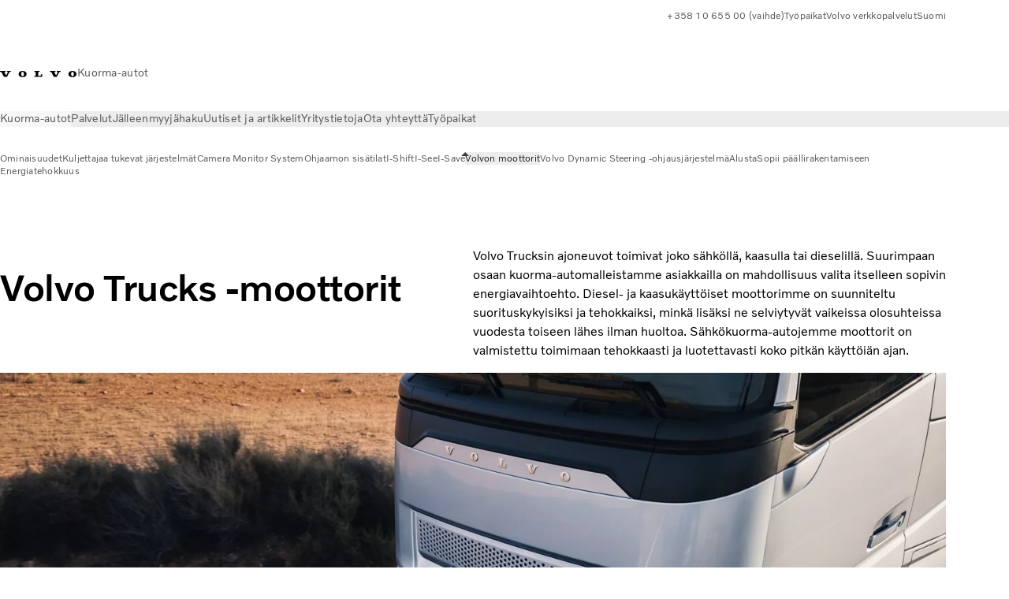

--- FILE ---
content_type: text/html;charset=utf-8
request_url: https://www.volvotrucks.fi/fi-fi/trucks/features/volvo-trucks-engine-range.html
body_size: 20975
content:

<!DOCTYPE HTML>
<html lang="fi" data-country="FI">
      <head>
    <meta charset="UTF-8"/>
    <title>Voimakkaat ja energiatehokkaat Volvo-kuorma-autojen moottorit</title>
    <meta name="keywords" content="diesel truck,Electric truck,gas-powered trucks"/>
    <meta name="description" content="Volvo Trucksin ajoneuvot toimivat joko sähköllä, kaasulla tai dieselillä. Suurimpaan osaan kuorma-automalleistamme asiakkailla on mahdollisuus valita itselleen sopivin energiavaihtoehto."/>
    
    <meta name="viewport" content="width=device-width, initial-scale=1"/>

    
    
    

    

    

    

    
    
<script defer="defer" type="text/javascript" src="/.rum/@adobe/helix-rum-js@%5E2/dist/rum-standalone.js"></script>
<link rel="stylesheet" href="/etc.clientlibs/volvo/clientlibs/shared/vcdk/publish.lc-20251117105917-lc.css" type="text/css"><script src="/etc.clientlibs/volvo/clientlibs/shared/vcdk/publish.lc-20251117105917-lc.js" defer></script>





    
    
<script src="/etc.clientlibs/volvo/clientlibs/shared/vcdk/components.lc-20251117105917-lc.js" defer></script>








    <link rel="preconnect" href="https://cdn.designsystem.volvogroup.com"/>
    <link rel="preconnect" href="https://cdn.designsystem.volvogroup.com" crossorigin/>
    <link href="https://cdn.designsystem.volvogroup.com/2-2-0/css/volvo/typefaces.css" rel="stylesheet"/>



    
    <link rel="preconnect" href="https://fonts.googleapis.com"/>
    <link rel="preconnect" href="https://fonts.gstatic.com" crossorigin/>
    <link href="https://fonts.googleapis.com/css2?family=Noto+Sans:ital,wdth,wght@0,62.5..100,100..900;1,62.5..100,100..900&display=swap" rel="stylesheet"/>

    
    









    
    <meta property="og:title" content="Volvo Trucks -moottorit"/>
<meta property="og:description" content="Volvo Trucksin ajoneuvot toimivat joko sähköllä, kaasulla tai dieselillä. Suurimpaan osaan kuorma-automalleistamme asiakkailla on mahdollisuus valita itselleen sopivin energiavaihtoehto."/>
<meta property="og:type" content="website"/>
<meta property="og:image" content="https://www.volvotrucks.fi/content/dam/volvo-trucks/markets/master/p2764/trucks/features/volvo-truck-engines/some-image-volvo-engines-closeup-driving-on-road.jpg"/>
<meta property="og:image:alt" content="Lähikuva Volvo FH Aerosta ajamassa tiellä"/>
<meta property="twitter:image" content="https://www.volvotrucks.fi/content/dam/volvo-trucks/markets/master/p2764/trucks/features/volvo-truck-engines/some-image-volvo-engines-closeup-driving-on-road.jpg"/>
<meta property="twitter:image:alt" content="Lähikuva Volvo FH Aerosta ajamassa tiellä"/>




    
    
    
    
<link rel="stylesheet" href="/etc.clientlibs/volvo/clientlibs/volvo-trucks/publish.lc-20251117105917-lc.css" type="text/css">


    
    
    
    
    
    


    

     
    
    
    
    
    

    
    
    
    
    
    
    
    
    

    
    
    
    
    
    

    
    

    <meta name="analytics-pageview" content='{
            "_volvo": {
                "universal": {
                    "generic": {
                        "brand": {
                            "name": "Volvo Trucks",
                            "type": "market",
                            "identifier": "mkt\u002Dvtc\u002Dfi\u002Dfi",
                            "reportSuite": {
                                "prodList": "volvog224438,volvog648476,volvogvcvtc,volvogvc,volvog648633",
                                "stagingList": "volvogvtcdtmdev"
                            }
                        }
                    },
                    "web": {
                        "page": {
                            "category": "\/conf\/volvo\/settings\/wcm\/templates\/templates\u002Dvolvo\u002Dtrucks\/volvo\u002Dcontent",
                            "language": "Finnish",
                            "country": "Finland",
                            "templateLocation": "\/conf\/volvo\/settings\/wcm\/templates\/templates\u002Dvolvo\u002Dtrucks\/volvo\u002Dcontent",
                            "contentLocation": "\/content\/volvo\u002Dtrucks\/finland\/fi\u002Dfi\/trucks\/features\/volvo\u002Dtrucks\u002Dengine\u002Drange",
                            "publishDate": "2024\u002D02\u002D01T04:07:53.996Z",
                            "tags": "diesel-truck,electric-truck,gas-powered-trucks",
                            "author": "undefined"
                        }
                    }
                }
            },
            "web" : {
                "webPageDetails" : {
                    "isErrorPage": false,
                    "isHomePage": false,
                    "name": "Voimakkaat ja energiatehokkaat Volvo-kuorma-autojen moottorit",
                    "siteSection": "\/trucks\/features\/volvo\u002Dtrucks\u002Dengine\u002Drange"
                }
            },
            "environment" : {
                "type": "prod"
            }
        }'/>

    
    <script>
        var dataLayer = {
            pageInfo:    {
                pageName:          "Volvo Trucks \u002Dmoottorit",
                pageURL:           location.protocol + "//" + location.host + location.pathname,
                siteType:          "market",
                siteIdentifier:    "mkt\u002Dvtc\u002Dfi\u002Dfi",
                contentHierarchy1: "trucks",
                contentHierarchy2: "features",
                contentHierarchy3: "volvo\u002Dtrucks\u002Dengine\u002Drange"
            },
            contentInfo: {
                publishDate:     "2024\u002D02\u002D01T04:07:53.996Z",
                templateName:    "Volvo Trucks Content Page",
                serverName:      ""
            },
            bAInfo: {
                businessArea:           "Volvo Trucks",
                division:               "European Division",
                region:                 "EUD \u002D Region Nordic",
                market:                 "Finland",
                language:               "Finnish",
                lama:                   "fi\u002Dfi",
                reportSuiteListProd:    "volvog224438,volvog648476,volvogvcvtc,volvogvc,volvog648633",
                reportSuiteListStaging: "volvogvtcdtmdev"
            }
        };
    </script>
    
    <script></script>
    
    
    
    
<script src="/etc.clientlibs/volvo/clientlibs/shared/components/structure/analytics-pageview.lc-20251117105917-lc.js"></script>


    
    
    
<script src="/etc.clientlibs/core/wcm/components/commons/datalayer/v1/clientlibs/core.wcm.components.commons.datalayer.v1.lc-6e1e9f7e5e2e5885d29bea65710ca169-lc.js" defer></script>


    
    
    
<script src="/etc.clientlibs/volvo/clientlibs/shared/components/structure/analytics-scroll.lc-20251117105917-lc.js" defer></script>




    
    
    

    

    


        <script type="text/javascript" src="//assets.adobedtm.com/afa9a4d5289e/91d28c00a83f/launch-dd00e6fe2ce8.min.js" async></script>


    
    
    

    
    
        
    
<script src="/etc.clientlibs/volvo/clientlibs/shared/components/structure/head-resource.lc-20251117105917-lc.js"></script>


    

    
        <link data-nc="HeadResource" rel="shortcut icon" href="/etc.clientlibs/volvo/clientlibs/volvo-trucks/publish/resources/favicon.ico" type="image/x-icon"/>
        <link data-nc="HeadResource" rel="icon" href="/etc.clientlibs/volvo/clientlibs/volvo-trucks/publish/resources/favicon.ico" type="image/x-icon"/>
    


    
    
    

<script>(window.BOOMR_mq=window.BOOMR_mq||[]).push(["addVar",{"rua.upush":"false","rua.cpush":"false","rua.upre":"false","rua.cpre":"false","rua.uprl":"false","rua.cprl":"false","rua.cprf":"false","rua.trans":"","rua.cook":"false","rua.ims":"false","rua.ufprl":"false","rua.cfprl":"false","rua.isuxp":"false","rua.texp":"norulematch","rua.ceh":"false","rua.ueh":"false","rua.ieh.st":"0"}]);</script>
<script>!function(){function o(n,i){if(n&&i)for(var r in i)i.hasOwnProperty(r)&&(void 0===n[r]?n[r]=i[r]:n[r].constructor===Object&&i[r].constructor===Object?o(n[r],i[r]):n[r]=i[r])}try{var n=decodeURIComponent("%7B%22Akamai%22%3A%7B%22enabled%22%3Afalse%7D%7D");if(n.length>0&&window.JSON&&"function"==typeof window.JSON.parse){var i=JSON.parse(n);void 0!==window.BOOMR_config?o(window.BOOMR_config,i):window.BOOMR_config=i}}catch(r){window.console&&"function"==typeof window.console.error&&console.error("mPulse: Could not parse configuration",r)}}();</script>
                              <script>!function(e){var n="https://s.go-mpulse.net/boomerang/";if("False"=="True")e.BOOMR_config=e.BOOMR_config||{},e.BOOMR_config.PageParams=e.BOOMR_config.PageParams||{},e.BOOMR_config.PageParams.pci=!0,n="https://s2.go-mpulse.net/boomerang/";if(window.BOOMR_API_key="TTB38-ZJAZZ-MCHEU-AMAYZ-3WZGJ",function(){function e(){if(!o){var e=document.createElement("script");e.id="boomr-scr-as",e.src=window.BOOMR.url,e.async=!0,i.parentNode.appendChild(e),o=!0}}function t(e){o=!0;var n,t,a,r,d=document,O=window;if(window.BOOMR.snippetMethod=e?"if":"i",t=function(e,n){var t=d.createElement("script");t.id=n||"boomr-if-as",t.src=window.BOOMR.url,BOOMR_lstart=(new Date).getTime(),e=e||d.body,e.appendChild(t)},!window.addEventListener&&window.attachEvent&&navigator.userAgent.match(/MSIE [67]\./))return window.BOOMR.snippetMethod="s",void t(i.parentNode,"boomr-async");a=document.createElement("IFRAME"),a.src="about:blank",a.title="",a.role="presentation",a.loading="eager",r=(a.frameElement||a).style,r.width=0,r.height=0,r.border=0,r.display="none",i.parentNode.appendChild(a);try{O=a.contentWindow,d=O.document.open()}catch(_){n=document.domain,a.src="javascript:var d=document.open();d.domain='"+n+"';void(0);",O=a.contentWindow,d=O.document.open()}if(n)d._boomrl=function(){this.domain=n,t()},d.write("<bo"+"dy onload='document._boomrl();'>");else if(O._boomrl=function(){t()},O.addEventListener)O.addEventListener("load",O._boomrl,!1);else if(O.attachEvent)O.attachEvent("onload",O._boomrl);d.close()}function a(e){window.BOOMR_onload=e&&e.timeStamp||(new Date).getTime()}if(!window.BOOMR||!window.BOOMR.version&&!window.BOOMR.snippetExecuted){window.BOOMR=window.BOOMR||{},window.BOOMR.snippetStart=(new Date).getTime(),window.BOOMR.snippetExecuted=!0,window.BOOMR.snippetVersion=12,window.BOOMR.url=n+"TTB38-ZJAZZ-MCHEU-AMAYZ-3WZGJ";var i=document.currentScript||document.getElementsByTagName("script")[0],o=!1,r=document.createElement("link");if(r.relList&&"function"==typeof r.relList.supports&&r.relList.supports("preload")&&"as"in r)window.BOOMR.snippetMethod="p",r.href=window.BOOMR.url,r.rel="preload",r.as="script",r.addEventListener("load",e),r.addEventListener("error",function(){t(!0)}),setTimeout(function(){if(!o)t(!0)},3e3),BOOMR_lstart=(new Date).getTime(),i.parentNode.appendChild(r);else t(!1);if(window.addEventListener)window.addEventListener("load",a,!1);else if(window.attachEvent)window.attachEvent("onload",a)}}(),"400".length>0)if(e&&"performance"in e&&e.performance&&"function"==typeof e.performance.setResourceTimingBufferSize)e.performance.setResourceTimingBufferSize(400);!function(){if(BOOMR=e.BOOMR||{},BOOMR.plugins=BOOMR.plugins||{},!BOOMR.plugins.AK){var n=""=="true"?1:0,t="",a="cj254lqxij72o2i474ga-f-19445d6a1-clientnsv4-s.akamaihd.net",i="false"=="true"?2:1,o={"ak.v":"39","ak.cp":"616384","ak.ai":parseInt("967133",10),"ak.ol":"0","ak.cr":8,"ak.ipv":4,"ak.proto":"h2","ak.rid":"10f4e46f","ak.r":42223,"ak.a2":n,"ak.m":"","ak.n":"essl","ak.bpcip":"18.117.222.0","ak.cport":35488,"ak.gh":"23.66.124.167","ak.quicv":"","ak.tlsv":"tls1.3","ak.0rtt":"","ak.0rtt.ed":"","ak.csrc":"-","ak.acc":"","ak.t":"1763507980","ak.ak":"hOBiQwZUYzCg5VSAfCLimQ==28spSK5YHOXs2UhmGkyGl0KvhNctZsmw3ape85iqeiq4UJ3us/AxjziGPXk2QpC/RzR6sNypul9mXe4V12qTYqGUO9bV9rW6UDiksV2DJMG1L9KLsUbQFyofpzyL9Ibqcx9d8RJOk0iC3QlJ06gwCIKak51RacNhZCrJs5Q0RtrQiEGmMakl1MAnilkdTSO69S4kBkgLRy2G2saQfY0E2j8nBVFb/ukI8rK+2fybO3jsEMkVRjkIRYpG8mFRNtW8CK62uvXp36qwVr3POAS7b+s1/WrmJt5Ug0wyznuv7pmGbGtSPP+9ZNe0u3Nviyh+K2Y/ZO9CddzT54a/Jt//w6FWJADJ2bYA8lxOorV7wsntVH+d/vPw9NIxOfRT7z+SV6aVXzLjcJQ+gQYC0ACvjjdXLDLrfpnfx+t3/WzAB1k=","ak.pv":"51","ak.dpoabenc":"","ak.tf":i};if(""!==t)o["ak.ruds"]=t;var r={i:!1,av:function(n){var t="http.initiator";if(n&&(!n[t]||"spa_hard"===n[t]))o["ak.feo"]=void 0!==e.aFeoApplied?1:0,BOOMR.addVar(o)},rv:function(){var e=["ak.bpcip","ak.cport","ak.cr","ak.csrc","ak.gh","ak.ipv","ak.m","ak.n","ak.ol","ak.proto","ak.quicv","ak.tlsv","ak.0rtt","ak.0rtt.ed","ak.r","ak.acc","ak.t","ak.tf"];BOOMR.removeVar(e)}};BOOMR.plugins.AK={akVars:o,akDNSPreFetchDomain:a,init:function(){if(!r.i){var e=BOOMR.subscribe;e("before_beacon",r.av,null,null),e("onbeacon",r.rv,null,null),r.i=!0}return this},is_complete:function(){return!0}}}}()}(window);</script></head>
      <body class="contentpage basepage page basicpage" id="contentpage-1dd90d815b" data-cmp-data-layer-enabled>
        <div class="vcdk-theme-provider vcdk-theme-provider--main vcdk-theme-volvo" data-vcdk-brand="volvo" data-vcdk-mode="light" themeid="volvo-light">
          
              
          
          
          
              
    
        
    
<link rel="stylesheet" href="/etc.clientlibs/volvo/clientlibs/shared/components/structure/top-banner.lc-20251117105917-lc.css" type="text/css"><script src="/etc.clientlibs/volvo/clientlibs/shared/components/structure/top-banner.lc-20251117105917-lc.js" defer></script>


    
    
    
    
    
<script src="/etc.clientlibs/volvo/clientlibs/shared/components/structure/unsupported-browser.lc-20251117105917-lc.js" defer></script>




<div class="top-banner unsupported-browser hidden" data-nc="TopBanner">
    <div class="container">
        <vcdk-banner themeId="volvo-light" data-nc="UnsupportedBrowser">
            We noticed that you are using a browser that is no longer supported by our system, to enjoy the full Volvo experience consider changing browser
            <vcdk-banner-actions>
                
    
    
    
    

    
    

    
    
        
    
<link rel="stylesheet" href="/etc.clientlibs/volvo/clientlibs/shared/components/content/button.lc-20251117105917-lc.css" type="text/css">


    

    
    
    
    
        <vcdk-button invert-theme variant="secondary" size="medium" class="top-banner__close">
            Close
        </vcdk-button>
    

            </vcdk-banner-actions>
        </vcdk-banner>
    </div>
</div>


    
    
    
        
    
<link rel="stylesheet" href="/etc.clientlibs/volvo/clientlibs/shared/components/structure/marketlanguageselector.lc-20251117105917-lc.css" type="text/css"><script src="/etc.clientlibs/volvo/clientlibs/shared/components/structure/marketlanguageselector.lc-20251117105917-lc.js" defer></script>


    
    <div class="top-banner hidden" data-nc="TopBanner" data-nc-params-TopBanner='{
            "homepagePath": "/content/volvo-trucks/finland/fi-fi"
        }'>
        <div class="container">

        </div>
    </div>




              <div class="header"><header class="header__container container-fullwidth">
    <div class="header__main container" data-nc="Header" data-nc-params-Header='{
             &quot;sticky&quot;: &quot;desktop&quot;
         }'>
        
        <div class="header__brand">
    <div class="header__brand__container">
        
        

    
        
        
            
            
            
            
            
            
            
            
                
    
<script src="/etc.clientlibs/volvo/clientlibs/shared/components/content/image/image.lc-20251117105917-lc.js" defer></script>


            
            
            
            
            
    
<script src="/etc.clientlibs/core/wcm/components/image/v2/image/clientlibs/site.lc-d31d55e65397b599da9a48a99dd8f4af-lc.js"></script>


        
        
            <div data-cmp-is="image" data-cmp-lazythreshold="0" data-cmp-src="/fi-fi/_jcr_content/root/header/logo.coreimg{.width}.svg/1654584974036/volvo-iron-mark.svg" data-asset="/content/dam/volvo-trucks/markets/master/logos/volvo-iron-mark.svg" data-nc="ImageViewer" data-nc-params-ImageViewer='{
                    "assetUrl": "/fi-fi/_jcr_content/root/header/logo.coreimg.svg/1654584974036/volvo-iron-mark.svg",
                    "assetPath": "",
                    "imageServer": "",
                    "isZoom": false
                 }' data-title="Volvo logo" class="img__container  cmp-image" id="image-daaeeb938d" itemscope itemtype="http://schema.org/ImageObject">
                
                <a class="img__link" href="/fi-fi.html" data-cmp-hook-image="link" target="_self">
                    
    
        
        <img src="/fi-fi/_jcr_content/root/header/logo.coreimg.svg/1654584974036/volvo-iron-mark.svg" class="img__asset cmp-image__image img__asset__image" itemprop="contentUrl" data-cmp-hook-image="image" alt="Volvo logo"/>
        
        
    

                    <div class="cmp-image__overlay"></div>
                </a>
                
                
            </div>
        

    
    



    


        <div class="header__brand-text">
            <p class="header__company">Kuorma-autot</p>
            <p class="header__market"></p>
        </div>
    </div>
</div>

        
        <div class="header__meta ">
    
    <div class="header__metanav header__metanav--phone hidden-desktop">
        <ul class="cmp-list">
            
            <li class="cmp-list__item">
                <vcdk-icon-button class="header__searchIcon" aria-label="Search" icon="search" size="medium">
                </vcdk-icon-button>
            </li>
            
            <li class="cmp-list__item">
                <vcdk-icon-button class="header__burgerIcon" data-nc="Link" data-nc-params-link='{
                        &quot;event&quot;: &quot;SIDENAV_OPEN&quot;
                    }' aria-label="Menu" icon="hamburger-menu" size="medium">
                </vcdk-icon-button>
            </li>
        </ul>
    </div>
    
    <div class="header__metanav header__metanav--desktop hidden-phone hidden-tablet">
        <div class="header-top-links structurelist list header__toplinks">
    
    



    
    
<script src="/etc.clientlibs/volvo/clientlibs/shared/components/content/list.lc-20251117105917-lc.js" defer></script>


    
    




<div class="list" data-nc="List" data-nc-params-List='{
        "title": ""
     }'>
    
    
    
        <ul class="cmp-list">
            <li class="cmp-list__item">
                <a class="cmp-list__item-link" href="tel:01065500" target="_blank" data-link-text="+358 10 655 00 (vaihde)" rel="noopener">
                    
    <vcdk-system-icon size="24" icon="phone-active" element-role="presentation" class="cmp-list__item-icon cmp-list__item-icon--start"></vcdk-system-icon>

                    <span class="cmp-list__item-text" data-link-text="+358 10 655 00 (vaihde)">
                        +358 10 655 00 (vaihde)
                    </span>
                </a>
            </li>
        
            <li class="cmp-list__item">
                <a class="cmp-list__item-link" href="https://www.volvotrucks.fi/fi-fi/about-us/careers.html" target="_self" data-link-text="Työpaikat">
                    
    <vcdk-system-icon size="24" icon="user" element-role="presentation" class="cmp-list__item-icon cmp-list__item-icon--start"></vcdk-system-icon>

                    <span class="cmp-list__item-text" data-link-text="Työpaikat">
                        Työpaikat
                    </span>
                </a>
            </li>
        
            <li class="cmp-list__item">
                <a class="cmp-list__item-link" href="https://www.volvotrucks.fi/fi-fi/tools/login.html" target="_blank" data-link-text="Volvo verkkopalvelut">
                    
    <vcdk-system-icon size="24" icon="user" element-role="presentation" class="cmp-list__item-icon cmp-list__item-icon--start"></vcdk-system-icon>

                    <span class="cmp-list__item-text" data-link-text="Volvo verkkopalvelut">
                        Volvo verkkopalvelut
                    </span>
                </a>
            </li>
        
            <li class="cmp-list__item">
                <a class="cmp-list__item-link" href="https://www.volvotrucks.com/en-en/select-market.html" target="_self" data-link-text="Suomi" rel="noopener">
                    
    <vcdk-system-icon size="24" icon="globe" element-role="presentation" class="cmp-list__item-icon cmp-list__item-icon--start"></vcdk-system-icon>

                    <span class="cmp-list__item-text" data-link-text="Suomi">
                        Suomi
                    </span>
                </a>
            </li>
        </ul>
    
</div>

    

</div>

    </div>
</div>

        
        

    <div class="header__search" hidden aria-hidden="true">
        
    <section class="cmp-search search" role="search" data-cmp-is="search" data-cmp-min-length="10000" data-cmp-results-size="10" data-nc="Search" data-cmp-data-layer="{&#34;search-9a41a99aed&#34;:{&#34;@type&#34;:&#34;volvo/base/components/structure/search&#34;}}">
        <form class="cmp-search__form" method="get" data-cmp-results-page="https://www.volvotrucks.fi/fi-fi/tools/search-result.html" data-cmp-hook-search="form" action="/content/volvo-trucks/finland/fi-fi.searchresults.json/_jcr_content/root/header/search" autocomplete="off">
            <div class="cmp-search__field">
                
    <vcdk-search-field placeholder="Search" name="q" input-aria-label="Search" icon="search" class="form-field--vcdk-search-field cmp-search__input">
    </vcdk-search-field>

                
            </div>
        </form>
        <div class="cmp-search__results" data-cmp-hook-search="results" role="listbox" aria-multiselectable="false"></div>
        
<script data-cmp-hook-search="itemTemplate" type="x-template">
    <a class="cmp-search__item" data-cmp-hook-search="item" role="option" aria-selected="false">
        <span class="cmp-search__item-title" data-cmp-hook-search="itemTitle"></span>
    </a>
</script>

    </section>


    
    
<script src="/etc.clientlibs/volvo/clientlibs/shared/components/structure/search.lc-20251117105917-lc.js" defer></script>




    </div>


    </div>

    
    <div class="header__mainnav" data-nc="Navigation" data-nc-params-navigation='{"i18n": { "overview": "Yleisnäkymä"}}'>
    
        
    
<script src="/etc.clientlibs/volvo/clientlibs/shared/components/structure/main-navigation.lc-20251117105917-lc.js" defer></script>


    

    <div class="header__mainnav-content">
          <div class="hidden-desktop header__mainnav-topbar">
               <div class="header__toplinks">
                    
                    <div class="header-top-links structurelist list">
    
    



    
    



    
    




<div class="list" data-nc="List" data-nc-params-List='{
        "title": ""
     }'>
    
    
    
        <ul class="cmp-list">
            <li class="cmp-list__item">
                <a class="cmp-list__item-link" href="tel:01065500" target="_blank" data-link-text="+358 10 655 00 (vaihde)" rel="noopener">
                    
    <vcdk-system-icon size="24" icon="phone-active" element-role="presentation" class="cmp-list__item-icon cmp-list__item-icon--start"></vcdk-system-icon>

                    <span class="cmp-list__item-text" data-link-text="+358 10 655 00 (vaihde)">
                        +358 10 655 00 (vaihde)
                    </span>
                </a>
            </li>
        
            <li class="cmp-list__item">
                <a class="cmp-list__item-link" href="https://www.volvotrucks.fi/fi-fi/about-us/careers.html" target="_self" data-link-text="Työpaikat">
                    
    <vcdk-system-icon size="24" icon="user" element-role="presentation" class="cmp-list__item-icon cmp-list__item-icon--start"></vcdk-system-icon>

                    <span class="cmp-list__item-text" data-link-text="Työpaikat">
                        Työpaikat
                    </span>
                </a>
            </li>
        
            <li class="cmp-list__item">
                <a class="cmp-list__item-link" href="https://www.volvotrucks.fi/fi-fi/tools/login.html" target="_blank" data-link-text="Volvo verkkopalvelut">
                    
    <vcdk-system-icon size="24" icon="user" element-role="presentation" class="cmp-list__item-icon cmp-list__item-icon--start"></vcdk-system-icon>

                    <span class="cmp-list__item-text" data-link-text="Volvo verkkopalvelut">
                        Volvo verkkopalvelut
                    </span>
                </a>
            </li>
        
            <li class="cmp-list__item">
                <a class="cmp-list__item-link" href="https://www.volvotrucks.com/en-en/select-market.html" target="_self" data-link-text="Suomi" rel="noopener">
                    
    <vcdk-system-icon size="24" icon="globe" element-role="presentation" class="cmp-list__item-icon cmp-list__item-icon--start"></vcdk-system-icon>

                    <span class="cmp-list__item-text" data-link-text="Suomi">
                        Suomi
                    </span>
                </a>
            </li>
        </ul>
    
</div>

    

</div>

               </div>
               <div class="header__mainnav-close">
                    
                    <vcdk-icon-button data-nc="Link" data-nc-params-link='{
                              &quot;event&quot;: &quot;SIDENAV_CLOSE&quot;
                         }' aria-label="Close Side Menu" icon="close" size="medium">
                    </vcdk-icon-button>
               </div>
          </div>
          
          <div class="main-nav main-navigation navigation container"><nav id="main-navigation-bcf5c6cddd" class="cmp-navigation" itemscope itemtype="http://schema.org/SiteNavigationElement" data-cmp-data-layer="{&#34;main-navigation-bcf5c6cddd&#34;:{&#34;@type&#34;:&#34;volvo/base/components/structure/main-navigation&#34;}}">
    <ul class="cmp-navigation__group">
        
    <li class="cmp-navigation__item cmp-navigation__item--level-0 cmp-navigation__item--active">
        
    <a href="/fi-fi/trucks.html" title="Kuorma-autot" aria-current="page" class="cmp-navigation__item-link" data-breadcrumb="/content/volvo-trucks/finland/fi-fi/trucks" target="_self">
        
        
        
        
        <span class="cmp-navigation__item-link-text">Kuorma-autot</span>
        <vcdk-system-icon class="cmp-navigation__item-link-icon cmp-navigation__item-link-icon--16" icon="chevron-down" size="16"></vcdk-system-icon>
        <vcdk-system-icon class="cmp-navigation__item-link-icon cmp-navigation__item-link-icon--24" icon="chevron-down" size="24"></vcdk-system-icon>
    </a>
    

        
    <ul class="cmp-navigation__group">
        
    <li class="cmp-navigation__item cmp-navigation__item--level-1">
        
    <a href="/fi-fi/trucks/models.html" title="Kaikki mallit" class="cmp-navigation__item-link" data-breadcrumb="/content/volvo-trucks/finland/fi-fi/trucks/models" target="_self">
        
        
        
        
        <span class="cmp-navigation__item-link-text">Kaikki mallit</span>
        <vcdk-system-icon class="cmp-navigation__item-link-icon cmp-navigation__item-link-icon--16" icon="chevron-right" size="16"></vcdk-system-icon>
        <vcdk-system-icon class="cmp-navigation__item-link-icon cmp-navigation__item-link-icon--24" icon="chevron-right" size="24"></vcdk-system-icon>
    </a>
    

        
    <ul class="cmp-navigation__group">
        
    <li class="cmp-navigation__item cmp-navigation__item--level-2">
        
    <a href="/fi-fi/trucks/models/volvo-fh16-aero.html" title="Volvo FH16 Aero" class="cmp-navigation__item-link" data-breadcrumb="/content/volvo-trucks/finland/fi-fi/trucks/models/volvo-fh16-aero" target="_self">
        
        
        
        
        <span class="cmp-navigation__item-link-text">Volvo FH16 Aero</span>
        <vcdk-system-icon class="cmp-navigation__item-link-icon cmp-navigation__item-link-icon--16" icon="chevron-right" size="16"></vcdk-system-icon>
        <vcdk-system-icon class="cmp-navigation__item-link-icon cmp-navigation__item-link-icon--24" icon="chevron-right" size="24"></vcdk-system-icon>
    </a>
    

        
    </li>

    <li class="cmp-navigation__item cmp-navigation__item--level-2">
        
    <a href="/fi-fi/trucks/models/volvo-fh-aero.html" title="Volvo FH Aero" class="cmp-navigation__item-link" data-breadcrumb="/content/volvo-trucks/finland/fi-fi/trucks/models/volvo-fh-aero" target="_self">
        
        
        
        
        <span class="cmp-navigation__item-link-text">Volvo FH Aero</span>
        <vcdk-system-icon class="cmp-navigation__item-link-icon cmp-navigation__item-link-icon--16" icon="chevron-right" size="16"></vcdk-system-icon>
        <vcdk-system-icon class="cmp-navigation__item-link-icon cmp-navigation__item-link-icon--24" icon="chevron-right" size="24"></vcdk-system-icon>
    </a>
    

        
    </li>

    <li class="cmp-navigation__item cmp-navigation__item--level-2">
        
    <a href="/fi-fi/trucks/models/volvo-fh16.html" title="Volvo FH16" class="cmp-navigation__item-link" data-breadcrumb="/content/volvo-trucks/finland/fi-fi/trucks/models/volvo-fh16" target="_self">
        
        
        
        
        <span class="cmp-navigation__item-link-text">Volvo FH16</span>
        <vcdk-system-icon class="cmp-navigation__item-link-icon cmp-navigation__item-link-icon--16" icon="chevron-right" size="16"></vcdk-system-icon>
        <vcdk-system-icon class="cmp-navigation__item-link-icon cmp-navigation__item-link-icon--24" icon="chevron-right" size="24"></vcdk-system-icon>
    </a>
    

        
    </li>

    <li class="cmp-navigation__item cmp-navigation__item--level-2">
        
    <a href="/fi-fi/trucks/models/volvo-fh.html" title="Volvo FH" class="cmp-navigation__item-link" data-breadcrumb="/content/volvo-trucks/finland/fi-fi/trucks/models/volvo-fh" target="_self">
        
        
        
        
        <span class="cmp-navigation__item-link-text">Volvo FH</span>
        <vcdk-system-icon class="cmp-navigation__item-link-icon cmp-navigation__item-link-icon--16" icon="chevron-right" size="16"></vcdk-system-icon>
        <vcdk-system-icon class="cmp-navigation__item-link-icon cmp-navigation__item-link-icon--24" icon="chevron-right" size="24"></vcdk-system-icon>
    </a>
    

        
    </li>

    <li class="cmp-navigation__item cmp-navigation__item--level-2">
        
    <a href="/fi-fi/trucks/models/volvo-fmx.html" title="Volvo FMX" class="cmp-navigation__item-link" data-breadcrumb="/content/volvo-trucks/finland/fi-fi/trucks/models/volvo-fmx" target="_self">
        
        
        
        
        <span class="cmp-navigation__item-link-text">Volvo FMX</span>
        <vcdk-system-icon class="cmp-navigation__item-link-icon cmp-navigation__item-link-icon--16" icon="chevron-right" size="16"></vcdk-system-icon>
        <vcdk-system-icon class="cmp-navigation__item-link-icon cmp-navigation__item-link-icon--24" icon="chevron-right" size="24"></vcdk-system-icon>
    </a>
    

        
    </li>

    <li class="cmp-navigation__item cmp-navigation__item--level-2">
        
    <a href="/fi-fi/trucks/models/volvo-fm.html" title="Volvo FM" class="cmp-navigation__item-link" data-breadcrumb="/content/volvo-trucks/finland/fi-fi/trucks/models/volvo-fm" target="_self">
        
        
        
        
        <span class="cmp-navigation__item-link-text">Volvo FM</span>
        <vcdk-system-icon class="cmp-navigation__item-link-icon cmp-navigation__item-link-icon--16" icon="chevron-right" size="16"></vcdk-system-icon>
        <vcdk-system-icon class="cmp-navigation__item-link-icon cmp-navigation__item-link-icon--24" icon="chevron-right" size="24"></vcdk-system-icon>
    </a>
    

        
    </li>

    <li class="cmp-navigation__item cmp-navigation__item--level-2">
        
    <a href="/fi-fi/trucks/models/volvo-fe.html" title="Volvo FE" class="cmp-navigation__item-link" data-breadcrumb="/content/volvo-trucks/finland/fi-fi/trucks/models/volvo-fe" target="_self">
        
        
        
        
        <span class="cmp-navigation__item-link-text">Volvo FE</span>
        <vcdk-system-icon class="cmp-navigation__item-link-icon cmp-navigation__item-link-icon--16" icon="chevron-right" size="16"></vcdk-system-icon>
        <vcdk-system-icon class="cmp-navigation__item-link-icon cmp-navigation__item-link-icon--24" icon="chevron-right" size="24"></vcdk-system-icon>
    </a>
    

        
    </li>

    <li class="cmp-navigation__item cmp-navigation__item--level-2">
        
    <a href="/fi-fi/trucks/models/volvo-fl.html" title="Volvo FL" class="cmp-navigation__item-link" data-breadcrumb="/content/volvo-trucks/finland/fi-fi/trucks/models/volvo-fl" target="_self">
        
        
        
        
        <span class="cmp-navigation__item-link-text">Volvo FL</span>
        <vcdk-system-icon class="cmp-navigation__item-link-icon cmp-navigation__item-link-icon--16" icon="chevron-right" size="16"></vcdk-system-icon>
        <vcdk-system-icon class="cmp-navigation__item-link-icon cmp-navigation__item-link-icon--24" icon="chevron-right" size="24"></vcdk-system-icon>
    </a>
    

        
    </li>

    <li class="cmp-navigation__item cmp-navigation__item--level-2">
        
    <a href="/fi-fi/trucks/models/konseptiautot.html" title="Volvo Pro – Valmis ajoon" class="cmp-navigation__item-link" data-breadcrumb="/content/volvo-trucks/finland/fi-fi/trucks/models/konseptiautot" target="_self">
        
        
        
        
        <span class="cmp-navigation__item-link-text">Volvo Pro – Valmis ajoon</span>
        <vcdk-system-icon class="cmp-navigation__item-link-icon cmp-navigation__item-link-icon--16" icon="chevron-right" size="16"></vcdk-system-icon>
        <vcdk-system-icon class="cmp-navigation__item-link-icon cmp-navigation__item-link-icon--24" icon="chevron-right" size="24"></vcdk-system-icon>
    </a>
    

        
    </li>

    <li class="cmp-navigation__item cmp-navigation__item--level-2">
        
    <a href="/fi-fi/trucks/the-volvo-aero-range.html" title="Volvo FH Aero -mallisto" class="cmp-navigation__item-link" data-breadcrumb="/content/volvo-trucks/finland/fi-fi/trucks/the-volvo-aero-range" target="_self">
        
        
        
        
        <span class="cmp-navigation__item-link-text">Volvo FH Aero -mallisto</span>
        <vcdk-system-icon class="cmp-navigation__item-link-icon cmp-navigation__item-link-icon--16" icon="chevron-right" size="16"></vcdk-system-icon>
        <vcdk-system-icon class="cmp-navigation__item-link-icon cmp-navigation__item-link-icon--24" icon="chevron-right" size="24"></vcdk-system-icon>
    </a>
    

        
    </li>

    <li class="cmp-navigation__item cmp-navigation__item--level-2">
        
    <a href="/fi-fi/tools/truck-builder.html" title="Volvo Truck Builder" class="cmp-navigation__item-link" data-breadcrumb="/content/volvo-trucks/finland/fi-fi/tools/truck-builder" target="_self">
        
        
        
        
        <span class="cmp-navigation__item-link-text">Volvo Truck Builder</span>
        <vcdk-system-icon class="cmp-navigation__item-link-icon cmp-navigation__item-link-icon--16" icon="chevron-right" size="16"></vcdk-system-icon>
        <vcdk-system-icon class="cmp-navigation__item-link-icon cmp-navigation__item-link-icon--24" icon="chevron-right" size="24"></vcdk-system-icon>
    </a>
    

        
    </li>

        
    </ul>

    </li>

    <li class="cmp-navigation__item cmp-navigation__item--level-1">
        
    <a href="/fi-fi/trucks/electric.html" title="Sähkökuorma-autot" class="cmp-navigation__item-link" data-breadcrumb="/content/volvo-trucks/finland/fi-fi/trucks/electric" target="_self">
        
        
        
        
        <span class="cmp-navigation__item-link-text">Sähkökuorma-autot</span>
        <vcdk-system-icon class="cmp-navigation__item-link-icon cmp-navigation__item-link-icon--16" icon="chevron-right" size="16"></vcdk-system-icon>
        <vcdk-system-icon class="cmp-navigation__item-link-icon cmp-navigation__item-link-icon--24" icon="chevron-right" size="24"></vcdk-system-icon>
    </a>
    

        
    <ul class="cmp-navigation__group">
        
    <li class="cmp-navigation__item cmp-navigation__item--level-2">
        
    <a href="/fi-fi/trucks/electric/volvo-fh-aero-electric.html" title="Volvo FH Aero Electric" class="cmp-navigation__item-link" data-breadcrumb="/content/volvo-trucks/finland/fi-fi/trucks/electric/volvo-fh-aero-electric" target="_self">
        
        
        
        
        <span class="cmp-navigation__item-link-text">Volvo FH Aero Electric</span>
        <vcdk-system-icon class="cmp-navigation__item-link-icon cmp-navigation__item-link-icon--16" icon="chevron-right" size="16"></vcdk-system-icon>
        <vcdk-system-icon class="cmp-navigation__item-link-icon cmp-navigation__item-link-icon--24" icon="chevron-right" size="24"></vcdk-system-icon>
    </a>
    

        
    </li>

    <li class="cmp-navigation__item cmp-navigation__item--level-2">
        
    <a href="/fi-fi/trucks/electric/volvo-fh-electric.html" title="Volvo FH Electric" class="cmp-navigation__item-link" data-breadcrumb="/content/volvo-trucks/finland/fi-fi/trucks/electric/volvo-fh-electric" target="_self">
        
        
        
        
        <span class="cmp-navigation__item-link-text">Volvo FH Electric</span>
        <vcdk-system-icon class="cmp-navigation__item-link-icon cmp-navigation__item-link-icon--16" icon="chevron-right" size="16"></vcdk-system-icon>
        <vcdk-system-icon class="cmp-navigation__item-link-icon cmp-navigation__item-link-icon--24" icon="chevron-right" size="24"></vcdk-system-icon>
    </a>
    

        
    </li>

    <li class="cmp-navigation__item cmp-navigation__item--level-2">
        
    <a href="/fi-fi/trucks/electric/volvo-fmx-electric.html" title="Volvo FMX Electric" class="cmp-navigation__item-link" data-breadcrumb="/content/volvo-trucks/finland/fi-fi/trucks/electric/volvo-fmx-electric" target="_self">
        
        
        
        
        <span class="cmp-navigation__item-link-text">Volvo FMX Electric</span>
        <vcdk-system-icon class="cmp-navigation__item-link-icon cmp-navigation__item-link-icon--16" icon="chevron-right" size="16"></vcdk-system-icon>
        <vcdk-system-icon class="cmp-navigation__item-link-icon cmp-navigation__item-link-icon--24" icon="chevron-right" size="24"></vcdk-system-icon>
    </a>
    

        
    </li>

    <li class="cmp-navigation__item cmp-navigation__item--level-2">
        
    <a href="/fi-fi/trucks/electric/volvo-fm-electric.html" title="Volvo FM Electric" class="cmp-navigation__item-link" data-breadcrumb="/content/volvo-trucks/finland/fi-fi/trucks/electric/volvo-fm-electric" target="_self">
        
        
        
        
        <span class="cmp-navigation__item-link-text">Volvo FM Electric</span>
        <vcdk-system-icon class="cmp-navigation__item-link-icon cmp-navigation__item-link-icon--16" icon="chevron-right" size="16"></vcdk-system-icon>
        <vcdk-system-icon class="cmp-navigation__item-link-icon cmp-navigation__item-link-icon--24" icon="chevron-right" size="24"></vcdk-system-icon>
    </a>
    

        
    </li>

    <li class="cmp-navigation__item cmp-navigation__item--level-2">
        
    <a href="/fi-fi/trucks/electric/volvo-fm-low-entry.html" title="Volvo FM Low Entry" class="cmp-navigation__item-link" data-breadcrumb="/content/volvo-trucks/finland/fi-fi/trucks/electric/volvo-fm-low-entry" target="_self">
        
        
        
        
        <span class="cmp-navigation__item-link-text">Volvo FM Low Entry</span>
        <vcdk-system-icon class="cmp-navigation__item-link-icon cmp-navigation__item-link-icon--16" icon="chevron-right" size="16"></vcdk-system-icon>
        <vcdk-system-icon class="cmp-navigation__item-link-icon cmp-navigation__item-link-icon--24" icon="chevron-right" size="24"></vcdk-system-icon>
    </a>
    

        
    </li>

    <li class="cmp-navigation__item cmp-navigation__item--level-2">
        
    <a href="/fi-fi/trucks/electric/volvo-fe-electric.html" title="Volvo FE Electric" class="cmp-navigation__item-link" data-breadcrumb="/content/volvo-trucks/finland/fi-fi/trucks/electric/volvo-fe-electric" target="_self">
        
        
        
        
        <span class="cmp-navigation__item-link-text">Volvo FE Electric</span>
        <vcdk-system-icon class="cmp-navigation__item-link-icon cmp-navigation__item-link-icon--16" icon="chevron-right" size="16"></vcdk-system-icon>
        <vcdk-system-icon class="cmp-navigation__item-link-icon cmp-navigation__item-link-icon--24" icon="chevron-right" size="24"></vcdk-system-icon>
    </a>
    

        
    </li>

    <li class="cmp-navigation__item cmp-navigation__item--level-2">
        
    <a href="/fi-fi/trucks/electric/volvo-fl-electric.html" title="Volvo FL Electric" class="cmp-navigation__item-link" data-breadcrumb="/content/volvo-trucks/finland/fi-fi/trucks/electric/volvo-fl-electric" target="_self">
        
        
        
        
        <span class="cmp-navigation__item-link-text">Volvo FL Electric</span>
        <vcdk-system-icon class="cmp-navigation__item-link-icon cmp-navigation__item-link-icon--16" icon="chevron-right" size="16"></vcdk-system-icon>
        <vcdk-system-icon class="cmp-navigation__item-link-icon cmp-navigation__item-link-icon--24" icon="chevron-right" size="24"></vcdk-system-icon>
    </a>
    

        
    </li>

    <li class="cmp-navigation__item cmp-navigation__item--level-2">
        
    <a href="/fi-fi/trucks/electric/why-electric-trucks.html" title="Syitä valita sähkökuorma-auto" class="cmp-navigation__item-link" data-breadcrumb="/content/volvo-trucks/finland/fi-fi/trucks/electric/why-electric-trucks" target="_self">
        
        
        
        
        <span class="cmp-navigation__item-link-text">Syitä valita sähkökuorma-auto</span>
        <vcdk-system-icon class="cmp-navigation__item-link-icon cmp-navigation__item-link-icon--16" icon="chevron-right" size="16"></vcdk-system-icon>
        <vcdk-system-icon class="cmp-navigation__item-link-icon cmp-navigation__item-link-icon--24" icon="chevron-right" size="24"></vcdk-system-icon>
    </a>
    

        
    </li>

    <li class="cmp-navigation__item cmp-navigation__item--level-2">
        
    <a href="/fi-fi/trucks/electric/faq.html" title="Usein kysyttyjä kysymyksiä" class="cmp-navigation__item-link" data-breadcrumb="/content/volvo-trucks/finland/fi-fi/trucks/electric/faq" target="_self">
        
        
        
        
        <span class="cmp-navigation__item-link-text">Usein kysyttyjä kysymyksiä</span>
        <vcdk-system-icon class="cmp-navigation__item-link-icon cmp-navigation__item-link-icon--16" icon="chevron-right" size="16"></vcdk-system-icon>
        <vcdk-system-icon class="cmp-navigation__item-link-icon cmp-navigation__item-link-icon--24" icon="chevron-right" size="24"></vcdk-system-icon>
    </a>
    

        
    </li>

        
    </ul>

    </li>

    <li class="cmp-navigation__item cmp-navigation__item--level-1">
        
    <a href="/fi-fi/trucks/gas-powered.html" title="Kaasukäyttöiset kuorma-autot" class="cmp-navigation__item-link" data-breadcrumb="/content/volvo-trucks/finland/fi-fi/trucks/gas-powered" target="_self">
        
        
        
        
        <span class="cmp-navigation__item-link-text">Kaasukäyttöiset kuorma-autot</span>
        <vcdk-system-icon class="cmp-navigation__item-link-icon cmp-navigation__item-link-icon--16" icon="chevron-right" size="16"></vcdk-system-icon>
        <vcdk-system-icon class="cmp-navigation__item-link-icon cmp-navigation__item-link-icon--24" icon="chevron-right" size="24"></vcdk-system-icon>
    </a>
    

        
    <ul class="cmp-navigation__group">
        
    <li class="cmp-navigation__item cmp-navigation__item--level-2">
        
    <a href="/fi-fi/trucks/gas-powered/volvo-fh-aero-gas-powered.html" title="Kaasukäyttöinen Volvo FH Aero" class="cmp-navigation__item-link" data-breadcrumb="/content/volvo-trucks/finland/fi-fi/trucks/gas-powered/volvo-fh-aero-gas-powered" target="_self">
        
        
        
        
        <span class="cmp-navigation__item-link-text">Kaasukäyttöinen Volvo FH Aero</span>
        <vcdk-system-icon class="cmp-navigation__item-link-icon cmp-navigation__item-link-icon--16" icon="chevron-right" size="16"></vcdk-system-icon>
        <vcdk-system-icon class="cmp-navigation__item-link-icon cmp-navigation__item-link-icon--24" icon="chevron-right" size="24"></vcdk-system-icon>
    </a>
    

        
    </li>

    <li class="cmp-navigation__item cmp-navigation__item--level-2">
        
    <a href="/fi-fi/trucks/gas-powered/volvo-fh-gas-powered.html" title="Kaasukäyttöinen Volvo FH" class="cmp-navigation__item-link" data-breadcrumb="/content/volvo-trucks/finland/fi-fi/trucks/gas-powered/volvo-fh-gas-powered" target="_self">
        
        
        
        
        <span class="cmp-navigation__item-link-text">Kaasukäyttöinen Volvo FH</span>
        <vcdk-system-icon class="cmp-navigation__item-link-icon cmp-navigation__item-link-icon--16" icon="chevron-right" size="16"></vcdk-system-icon>
        <vcdk-system-icon class="cmp-navigation__item-link-icon cmp-navigation__item-link-icon--24" icon="chevron-right" size="24"></vcdk-system-icon>
    </a>
    

        
    </li>

    <li class="cmp-navigation__item cmp-navigation__item--level-2">
        
    <a href="/fi-fi/trucks/gas-powered/volvo-fm-gas-powered.html" title="Kaasukäyttöinen Volvo FM" class="cmp-navigation__item-link" data-breadcrumb="/content/volvo-trucks/finland/fi-fi/trucks/gas-powered/volvo-fm-gas-powered" target="_self">
        
        
        
        
        <span class="cmp-navigation__item-link-text">Kaasukäyttöinen Volvo FM</span>
        <vcdk-system-icon class="cmp-navigation__item-link-icon cmp-navigation__item-link-icon--16" icon="chevron-right" size="16"></vcdk-system-icon>
        <vcdk-system-icon class="cmp-navigation__item-link-icon cmp-navigation__item-link-icon--24" icon="chevron-right" size="24"></vcdk-system-icon>
    </a>
    

        
    </li>

    <li class="cmp-navigation__item cmp-navigation__item--level-2">
        
    <a href="/fi-fi/trucks/gas-powered/volvo-fe-cng.html" title="Volvo FE CNG" class="cmp-navigation__item-link" data-breadcrumb="/content/volvo-trucks/finland/fi-fi/trucks/gas-powered/volvo-fe-cng" target="_self">
        
        
        
        
        <span class="cmp-navigation__item-link-text">Volvo FE CNG</span>
        <vcdk-system-icon class="cmp-navigation__item-link-icon cmp-navigation__item-link-icon--16" icon="chevron-right" size="16"></vcdk-system-icon>
        <vcdk-system-icon class="cmp-navigation__item-link-icon cmp-navigation__item-link-icon--24" icon="chevron-right" size="24"></vcdk-system-icon>
    </a>
    

        
    </li>

        
    </ul>

    </li>

    <li class="cmp-navigation__item cmp-navigation__item--level-1 cmp-navigation__item--active">
        
    <a href="/fi-fi/trucks/features.html" title="Ominaisuudet" aria-current="page" class="cmp-navigation__item-link" data-breadcrumb="/content/volvo-trucks/finland/fi-fi/trucks/features" target="_self">
        
        
        
        
        <span class="cmp-navigation__item-link-text">Ominaisuudet</span>
        <vcdk-system-icon class="cmp-navigation__item-link-icon cmp-navigation__item-link-icon--16" icon="chevron-right" size="16"></vcdk-system-icon>
        <vcdk-system-icon class="cmp-navigation__item-link-icon cmp-navigation__item-link-icon--24" icon="chevron-right" size="24"></vcdk-system-icon>
    </a>
    

        
    <ul class="cmp-navigation__group">
        
    <li class="cmp-navigation__item cmp-navigation__item--level-2">
        
    <a href="/fi-fi/trucks/features/driver-support-systems.html" title="Kuljettajaa tukevat järjestelmät" class="cmp-navigation__item-link" data-breadcrumb="/content/volvo-trucks/finland/fi-fi/trucks/features/driver-support-systems" target="_self">
        
        
        
        
        <span class="cmp-navigation__item-link-text">Kuljettajaa tukevat järjestelmät</span>
        <vcdk-system-icon class="cmp-navigation__item-link-icon cmp-navigation__item-link-icon--16" icon="chevron-right" size="16"></vcdk-system-icon>
        <vcdk-system-icon class="cmp-navigation__item-link-icon cmp-navigation__item-link-icon--24" icon="chevron-right" size="24"></vcdk-system-icon>
    </a>
    

        
    </li>

    <li class="cmp-navigation__item cmp-navigation__item--level-2">
        
    <a href="/fi-fi/trucks/features/camera-monitor-system.html" title="Camera Monitor System" class="cmp-navigation__item-link" data-breadcrumb="/content/volvo-trucks/finland/fi-fi/trucks/features/camera-monitor-system" target="_self">
        
        
        
        
        <span class="cmp-navigation__item-link-text">Camera Monitor System</span>
        <vcdk-system-icon class="cmp-navigation__item-link-icon cmp-navigation__item-link-icon--16" icon="chevron-right" size="16"></vcdk-system-icon>
        <vcdk-system-icon class="cmp-navigation__item-link-icon cmp-navigation__item-link-icon--24" icon="chevron-right" size="24"></vcdk-system-icon>
    </a>
    

        
    </li>

    <li class="cmp-navigation__item cmp-navigation__item--level-2">
        
    <a href="/fi-fi/trucks/features/living-in-the-cab.html" title="Ohjaamon sisätilat" class="cmp-navigation__item-link" data-breadcrumb="/content/volvo-trucks/finland/fi-fi/trucks/features/living-in-the-cab" target="_self">
        
        
        
        
        <span class="cmp-navigation__item-link-text">Ohjaamon sisätilat</span>
        <vcdk-system-icon class="cmp-navigation__item-link-icon cmp-navigation__item-link-icon--16" icon="chevron-right" size="16"></vcdk-system-icon>
        <vcdk-system-icon class="cmp-navigation__item-link-icon cmp-navigation__item-link-icon--24" icon="chevron-right" size="24"></vcdk-system-icon>
    </a>
    

        
    </li>

    <li class="cmp-navigation__item cmp-navigation__item--level-2">
        
    <a href="/fi-fi/trucks/features/i-shift.html" title="I-Shift" class="cmp-navigation__item-link" data-breadcrumb="/content/volvo-trucks/finland/fi-fi/trucks/features/i-shift" target="_self">
        
        
        
        
        <span class="cmp-navigation__item-link-text">I-Shift</span>
        <vcdk-system-icon class="cmp-navigation__item-link-icon cmp-navigation__item-link-icon--16" icon="chevron-right" size="16"></vcdk-system-icon>
        <vcdk-system-icon class="cmp-navigation__item-link-icon cmp-navigation__item-link-icon--24" icon="chevron-right" size="24"></vcdk-system-icon>
    </a>
    

        
    </li>

    <li class="cmp-navigation__item cmp-navigation__item--level-2">
        
    <a href="/fi-fi/trucks/features/i-see.html" title="I-See" class="cmp-navigation__item-link" data-breadcrumb="/content/volvo-trucks/finland/fi-fi/trucks/features/i-see" target="_self">
        
        
        
        
        <span class="cmp-navigation__item-link-text">I-See</span>
        <vcdk-system-icon class="cmp-navigation__item-link-icon cmp-navigation__item-link-icon--16" icon="chevron-right" size="16"></vcdk-system-icon>
        <vcdk-system-icon class="cmp-navigation__item-link-icon cmp-navigation__item-link-icon--24" icon="chevron-right" size="24"></vcdk-system-icon>
    </a>
    

        
    </li>

    <li class="cmp-navigation__item cmp-navigation__item--level-2">
        
    <a href="/fi-fi/trucks/features/i-save.html" title="I-Save" class="cmp-navigation__item-link" data-breadcrumb="/content/volvo-trucks/finland/fi-fi/trucks/features/i-save" target="_self">
        
        
        
        
        <span class="cmp-navigation__item-link-text">I-Save</span>
        <vcdk-system-icon class="cmp-navigation__item-link-icon cmp-navigation__item-link-icon--16" icon="chevron-right" size="16"></vcdk-system-icon>
        <vcdk-system-icon class="cmp-navigation__item-link-icon cmp-navigation__item-link-icon--24" icon="chevron-right" size="24"></vcdk-system-icon>
    </a>
    

        
    </li>

    <li class="cmp-navigation__item cmp-navigation__item--level-2 cmp-navigation__item--active">
        
    <a href="/fi-fi/trucks/features/volvo-trucks-engine-range.html" title="Volvon moottorit" aria-current="page" class="cmp-navigation__item-link" data-breadcrumb="/content/volvo-trucks/finland/fi-fi/trucks/features/volvo-trucks-engine-range" target="_self">
        
        
        
        
        <span class="cmp-navigation__item-link-text">Volvon moottorit</span>
        <vcdk-system-icon class="cmp-navigation__item-link-icon cmp-navigation__item-link-icon--16" icon="chevron-right" size="16"></vcdk-system-icon>
        <vcdk-system-icon class="cmp-navigation__item-link-icon cmp-navigation__item-link-icon--24" icon="chevron-right" size="24"></vcdk-system-icon>
    </a>
    

        
    </li>

    <li class="cmp-navigation__item cmp-navigation__item--level-2">
        
    <a href="/fi-fi/trucks/features/volvo-dynamic-steering.html" title="Volvo Dynamic Steering -ohjausjärjestelmä" class="cmp-navigation__item-link" data-breadcrumb="/content/volvo-trucks/finland/fi-fi/trucks/features/volvo-dynamic-steering" target="_self">
        
        
        
        
        <span class="cmp-navigation__item-link-text">Volvo Dynamic Steering -ohjausjärjestelmä</span>
        <vcdk-system-icon class="cmp-navigation__item-link-icon cmp-navigation__item-link-icon--16" icon="chevron-right" size="16"></vcdk-system-icon>
        <vcdk-system-icon class="cmp-navigation__item-link-icon cmp-navigation__item-link-icon--24" icon="chevron-right" size="24"></vcdk-system-icon>
    </a>
    

        
    </li>

    <li class="cmp-navigation__item cmp-navigation__item--level-2">
        
    <a href="/fi-fi/trucks/features/chassis.html" title="Alusta" class="cmp-navigation__item-link" data-breadcrumb="/content/volvo-trucks/finland/fi-fi/trucks/features/chassis" target="_self">
        
        
        
        
        <span class="cmp-navigation__item-link-text">Alusta</span>
        <vcdk-system-icon class="cmp-navigation__item-link-icon cmp-navigation__item-link-icon--16" icon="chevron-right" size="16"></vcdk-system-icon>
        <vcdk-system-icon class="cmp-navigation__item-link-icon cmp-navigation__item-link-icon--24" icon="chevron-right" size="24"></vcdk-system-icon>
    </a>
    

        
    </li>

    <li class="cmp-navigation__item cmp-navigation__item--level-2">
        
    <a href="/fi-fi/trucks/features/bodybuilding.html" title="Sopii päällirakentamiseen" class="cmp-navigation__item-link" data-breadcrumb="/content/volvo-trucks/finland/fi-fi/trucks/features/bodybuilding" target="_self">
        
        
        
        
        <span class="cmp-navigation__item-link-text">Sopii päällirakentamiseen</span>
        <vcdk-system-icon class="cmp-navigation__item-link-icon cmp-navigation__item-link-icon--16" icon="chevron-right" size="16"></vcdk-system-icon>
        <vcdk-system-icon class="cmp-navigation__item-link-icon cmp-navigation__item-link-icon--24" icon="chevron-right" size="24"></vcdk-system-icon>
    </a>
    

        
    </li>

    <li class="cmp-navigation__item cmp-navigation__item--level-2">
        
    <a href="/fi-fi/trucks/features/energy-efficiency.html" title="Energiatehokkuus " class="cmp-navigation__item-link" data-breadcrumb="/content/volvo-trucks/finland/fi-fi/trucks/features/energy-efficiency" target="_self">
        
        
        
        
        <span class="cmp-navigation__item-link-text">Energiatehokkuus </span>
        <vcdk-system-icon class="cmp-navigation__item-link-icon cmp-navigation__item-link-icon--16" icon="chevron-right" size="16"></vcdk-system-icon>
        <vcdk-system-icon class="cmp-navigation__item-link-icon cmp-navigation__item-link-icon--24" icon="chevron-right" size="24"></vcdk-system-icon>
    </a>
    

        
    </li>

        
    </ul>

    </li>

    <li class="cmp-navigation__item cmp-navigation__item--level-1">
        
    <a href="/fi-fi/trucks/information.html" title="Tietoja" class="cmp-navigation__item-link" data-breadcrumb="/content/volvo-trucks/finland/fi-fi/trucks/Information-and-tools" target="_self">
        
        
        
        
        <span class="cmp-navigation__item-link-text">Tietoja</span>
        <vcdk-system-icon class="cmp-navigation__item-link-icon cmp-navigation__item-link-icon--16" icon="chevron-right" size="16"></vcdk-system-icon>
        <vcdk-system-icon class="cmp-navigation__item-link-icon cmp-navigation__item-link-icon--24" icon="chevron-right" size="24"></vcdk-system-icon>
    </a>
    

        
    <ul class="cmp-navigation__group">
        
    <li class="cmp-navigation__item cmp-navigation__item--level-2">
        
    <a href="/fi-fi/trucks/information/environmental-footprint-calculator.html" title="Ekologisen jalanjäljen laskuri" class="cmp-navigation__item-link" data-breadcrumb="/content/volvo-trucks/finland/fi-fi/trucks/Information-and-tools/environmental-footprint-calculator" target="_self">
        
        
        
        
        <span class="cmp-navigation__item-link-text">Ekologisen jalanjäljen laskuri</span>
        <vcdk-system-icon class="cmp-navigation__item-link-icon cmp-navigation__item-link-icon--16" icon="chevron-right" size="16"></vcdk-system-icon>
        <vcdk-system-icon class="cmp-navigation__item-link-icon cmp-navigation__item-link-icon--24" icon="chevron-right" size="24"></vcdk-system-icon>
    </a>
    

        
    </li>

    <li class="cmp-navigation__item cmp-navigation__item--level-2">
        
    <a href="/fi-fi/tools/truck-builder.html" title="Volvo Truck Builder" class="cmp-navigation__item-link" data-breadcrumb="/content/volvo-trucks/finland/fi-fi/tools/truck-builder" target="_self">
        
        
        
        
        <span class="cmp-navigation__item-link-text">Volvo Truck Builder</span>
        <vcdk-system-icon class="cmp-navigation__item-link-icon cmp-navigation__item-link-icon--16" icon="chevron-right" size="16"></vcdk-system-icon>
        <vcdk-system-icon class="cmp-navigation__item-link-icon cmp-navigation__item-link-icon--24" icon="chevron-right" size="24"></vcdk-system-icon>
    </a>
    

        
    </li>

    <li class="cmp-navigation__item cmp-navigation__item--level-2">
        
    <a href="/fi-fi/trucks/information/driver-guide.html" title="Kuljettajan opas" class="cmp-navigation__item-link" data-breadcrumb="/content/volvo-trucks/finland/fi-fi/trucks/Information-and-tools/driver-guide" target="_self">
        
        
        
        
        <span class="cmp-navigation__item-link-text">Kuljettajan opas</span>
        <vcdk-system-icon class="cmp-navigation__item-link-icon cmp-navigation__item-link-icon--16" icon="chevron-right" size="16"></vcdk-system-icon>
        <vcdk-system-icon class="cmp-navigation__item-link-icon cmp-navigation__item-link-icon--24" icon="chevron-right" size="24"></vcdk-system-icon>
    </a>
    

        
    </li>

    <li class="cmp-navigation__item cmp-navigation__item--level-2">
        
    <a href="/fi-fi/services/parts-accessories/accessories.html" title="Lisävarusteet" class="cmp-navigation__item-link" data-breadcrumb="/content/volvo-trucks/finland/fi-fi/services/parts-accessories/accessories" target="_self">
        
        
        
        
        <span class="cmp-navigation__item-link-text">Lisävarusteet</span>
        <vcdk-system-icon class="cmp-navigation__item-link-icon cmp-navigation__item-link-icon--16" icon="chevron-right" size="16"></vcdk-system-icon>
        <vcdk-system-icon class="cmp-navigation__item-link-icon cmp-navigation__item-link-icon--24" icon="chevron-right" size="24"></vcdk-system-icon>
    </a>
    

        
    </li>

    <li class="cmp-navigation__item cmp-navigation__item--level-2">
        
    <a href="/fi-fi/trucks/information/mytruck-app.html" title="MyTruck App" class="cmp-navigation__item-link" data-breadcrumb="/content/volvo-trucks/finland/fi-fi/trucks/Information-and-tools/mytruck-app" target="_self">
        
        
        
        
        <span class="cmp-navigation__item-link-text">MyTruck App</span>
        <vcdk-system-icon class="cmp-navigation__item-link-icon cmp-navigation__item-link-icon--16" icon="chevron-right" size="16"></vcdk-system-icon>
        <vcdk-system-icon class="cmp-navigation__item-link-icon cmp-navigation__item-link-icon--24" icon="chevron-right" size="24"></vcdk-system-icon>
    </a>
    

        
    </li>

    <li class="cmp-navigation__item cmp-navigation__item--level-2">
        
    <a href="/fi-fi/trucks/information/service-contract-questionnaire.html" title="Löydä oikea palvelusopimus" class="cmp-navigation__item-link" data-breadcrumb="/content/volvo-trucks/finland/fi-fi/trucks/Information-and-tools/service-contract-questionnaire" target="_self">
        
        
        
        
        <span class="cmp-navigation__item-link-text">Löydä oikea palvelusopimus</span>
        <vcdk-system-icon class="cmp-navigation__item-link-icon cmp-navigation__item-link-icon--16" icon="chevron-right" size="16"></vcdk-system-icon>
        <vcdk-system-icon class="cmp-navigation__item-link-icon cmp-navigation__item-link-icon--24" icon="chevron-right" size="24"></vcdk-system-icon>
    </a>
    

        
    </li>

        
    </ul>

    </li>

    <li class="cmp-navigation__item cmp-navigation__item--level-1">
        
    <a href="/fi-fi/trucks/models/konseptiautot.html" title="Volvo Pro - valmis ajoon" class="cmp-navigation__item-link" data-breadcrumb="/content/volvo-trucks/finland/fi-fi/trucks/models/konseptiautot" target="_self">
        
        
        
        
        <span class="cmp-navigation__item-link-text">Volvo Pro - valmis ajoon</span>
        <vcdk-system-icon class="cmp-navigation__item-link-icon cmp-navigation__item-link-icon--16" icon="chevron-right" size="16"></vcdk-system-icon>
        <vcdk-system-icon class="cmp-navigation__item-link-icon cmp-navigation__item-link-icon--24" icon="chevron-right" size="24"></vcdk-system-icon>
    </a>
    

        
    </li>

    <li class="cmp-navigation__item cmp-navigation__item--level-1">
        
    <a href="/fi-fi/trucks/used-trucks.html" title="Käytetyt kuorma-autot" class="cmp-navigation__item-link" data-breadcrumb="/content/volvo-trucks/finland/fi-fi/trucks/used-trucks" target="_self">
        
        
        
        
        <span class="cmp-navigation__item-link-text">Käytetyt kuorma-autot</span>
        <vcdk-system-icon class="cmp-navigation__item-link-icon cmp-navigation__item-link-icon--16" icon="chevron-right" size="16"></vcdk-system-icon>
        <vcdk-system-icon class="cmp-navigation__item-link-icon cmp-navigation__item-link-icon--24" icon="chevron-right" size="24"></vcdk-system-icon>
    </a>
    

        
    <ul class="cmp-navigation__group">
        
    <li class="cmp-navigation__item cmp-navigation__item--level-2">
        
    <a href="/fi-fi/trucks/used-trucks/search-used-trucks.html" title="Etsi vaihtokuorma-autoja" class="cmp-navigation__item-link" data-breadcrumb="/content/volvo-trucks/finland/fi-fi/trucks/used-trucks/search-used-trucks" target="_self">
        
        
        
        
        <span class="cmp-navigation__item-link-text">Etsi vaihtokuorma-autoja</span>
        <vcdk-system-icon class="cmp-navigation__item-link-icon cmp-navigation__item-link-icon--16" icon="chevron-right" size="16"></vcdk-system-icon>
        <vcdk-system-icon class="cmp-navigation__item-link-icon cmp-navigation__item-link-icon--24" icon="chevron-right" size="24"></vcdk-system-icon>
    </a>
    

        
    </li>

        
    </ul>

    </li>

        

    </ul>

    </li>

    <li class="cmp-navigation__item cmp-navigation__item--level-0">
        
    <a href="/fi-fi/services.html" title="Palvelut" class="cmp-navigation__item-link" data-breadcrumb="/content/volvo-trucks/finland/fi-fi/services" target="_self">
        
        
        
        
        <span class="cmp-navigation__item-link-text">Palvelut</span>
        <vcdk-system-icon class="cmp-navigation__item-link-icon cmp-navigation__item-link-icon--16" icon="chevron-down" size="16"></vcdk-system-icon>
        <vcdk-system-icon class="cmp-navigation__item-link-icon cmp-navigation__item-link-icon--24" icon="chevron-down" size="24"></vcdk-system-icon>
    </a>
    

        
    <ul class="cmp-navigation__group">
        
    <li class="cmp-navigation__item cmp-navigation__item--level-1">
        
    <a href="/fi-fi/services/workshop-and-uptime-services.html" title="Korjaamo- ja käyttöaikapalvelut" class="cmp-navigation__item-link" data-breadcrumb="/content/volvo-trucks/finland/fi-fi/services/workshop-and-uptime-services" target="_self">
        
        
        
        
        <span class="cmp-navigation__item-link-text">Korjaamo- ja käyttöaikapalvelut</span>
        <vcdk-system-icon class="cmp-navigation__item-link-icon cmp-navigation__item-link-icon--16" icon="chevron-right" size="16"></vcdk-system-icon>
        <vcdk-system-icon class="cmp-navigation__item-link-icon cmp-navigation__item-link-icon--24" icon="chevron-right" size="24"></vcdk-system-icon>
    </a>
    

        
    <ul class="cmp-navigation__group">
        
    <li class="cmp-navigation__item cmp-navigation__item--level-2">
        
    <a href="/fi-fi/services/workshop-and-uptime-services/service-contracts.html" title="Huoltosopimukset" class="cmp-navigation__item-link" data-breadcrumb="/content/volvo-trucks/finland/fi-fi/services/workshop-and-uptime-services/service-contracts" target="_self">
        
        
        
        
        <span class="cmp-navigation__item-link-text">Huoltosopimukset</span>
        <vcdk-system-icon class="cmp-navigation__item-link-icon cmp-navigation__item-link-icon--16" icon="chevron-right" size="16"></vcdk-system-icon>
        <vcdk-system-icon class="cmp-navigation__item-link-icon cmp-navigation__item-link-icon--24" icon="chevron-right" size="24"></vcdk-system-icon>
    </a>
    

        
    </li>

    <li class="cmp-navigation__item cmp-navigation__item--level-2">
        
    <a href="/fi-fi/services/workshop-and-uptime-services/workshop-services.html" title="Korjaamopalvelut" class="cmp-navigation__item-link" data-breadcrumb="/content/volvo-trucks/finland/fi-fi/services/workshop-and-uptime-services/workshop-services" target="_self">
        
        
        
        
        <span class="cmp-navigation__item-link-text">Korjaamopalvelut</span>
        <vcdk-system-icon class="cmp-navigation__item-link-icon cmp-navigation__item-link-icon--16" icon="chevron-right" size="16"></vcdk-system-icon>
        <vcdk-system-icon class="cmp-navigation__item-link-icon cmp-navigation__item-link-icon--24" icon="chevron-right" size="24"></vcdk-system-icon>
    </a>
    

        
    </li>

    <li class="cmp-navigation__item cmp-navigation__item--level-2">
        
    <a href="/fi-fi/services/workshop-and-uptime-services/uptime-services.html" title="Käyttöastepalvelut" class="cmp-navigation__item-link" data-breadcrumb="/content/volvo-trucks/finland/fi-fi/services/workshop-and-uptime-services/uptime-services" target="_self">
        
        
        
        
        <span class="cmp-navigation__item-link-text">Käyttöastepalvelut</span>
        <vcdk-system-icon class="cmp-navigation__item-link-icon cmp-navigation__item-link-icon--16" icon="chevron-right" size="16"></vcdk-system-icon>
        <vcdk-system-icon class="cmp-navigation__item-link-icon cmp-navigation__item-link-icon--24" icon="chevron-right" size="24"></vcdk-system-icon>
    </a>
    

        
    </li>

    <li class="cmp-navigation__item cmp-navigation__item--level-2">
        
    <a href="/fi-fi/services/workshop-and-uptime-services/trailer-services.html" title="Perävaunuhuolto" class="cmp-navigation__item-link" data-breadcrumb="/content/volvo-trucks/finland/fi-fi/services/workshop-and-uptime-services/trailer-services" target="_self">
        
        
        
        
        <span class="cmp-navigation__item-link-text">Perävaunuhuolto</span>
        <vcdk-system-icon class="cmp-navigation__item-link-icon cmp-navigation__item-link-icon--16" icon="chevron-right" size="16"></vcdk-system-icon>
        <vcdk-system-icon class="cmp-navigation__item-link-icon cmp-navigation__item-link-icon--24" icon="chevron-right" size="24"></vcdk-system-icon>
    </a>
    

        
    </li>

    <li class="cmp-navigation__item cmp-navigation__item--level-2">
        
    <a href="/fi-fi/services/workshop-and-uptime-services/volvo-pay.html" title="Volvo Pay" class="cmp-navigation__item-link" data-breadcrumb="/content/volvo-trucks/finland/fi-fi/services/workshop-and-uptime-services/volvo-pay" target="_self">
        
        
        
        
        <span class="cmp-navigation__item-link-text">Volvo Pay</span>
        <vcdk-system-icon class="cmp-navigation__item-link-icon cmp-navigation__item-link-icon--16" icon="chevron-right" size="16"></vcdk-system-icon>
        <vcdk-system-icon class="cmp-navigation__item-link-icon cmp-navigation__item-link-icon--24" icon="chevron-right" size="24"></vcdk-system-icon>
    </a>
    

        
    </li>

        
    </ul>

    </li>

    <li class="cmp-navigation__item cmp-navigation__item--level-1">
        
    <a href="/fi-fi/services/parts-accessories.html" title="Varaosat &amp; lisävarusteet" class="cmp-navigation__item-link" data-breadcrumb="/content/volvo-trucks/finland/fi-fi/services/parts-accessories" target="_self">
        
        
        
        
        <span class="cmp-navigation__item-link-text">Varaosat &amp; lisävarusteet</span>
        <vcdk-system-icon class="cmp-navigation__item-link-icon cmp-navigation__item-link-icon--16" icon="chevron-right" size="16"></vcdk-system-icon>
        <vcdk-system-icon class="cmp-navigation__item-link-icon cmp-navigation__item-link-icon--24" icon="chevron-right" size="24"></vcdk-system-icon>
    </a>
    

        
    <ul class="cmp-navigation__group">
        
    <li class="cmp-navigation__item cmp-navigation__item--level-2">
        
    <a href="/fi-fi/services/parts-accessories/parts.html" title="Aidot Volvo Varaosat" class="cmp-navigation__item-link" data-breadcrumb="/content/volvo-trucks/finland/fi-fi/services/parts-accessories/parts" target="_self">
        
        
        
        
        <span class="cmp-navigation__item-link-text">Aidot Volvo Varaosat</span>
        <vcdk-system-icon class="cmp-navigation__item-link-icon cmp-navigation__item-link-icon--16" icon="chevron-right" size="16"></vcdk-system-icon>
        <vcdk-system-icon class="cmp-navigation__item-link-icon cmp-navigation__item-link-icon--24" icon="chevron-right" size="24"></vcdk-system-icon>
    </a>
    

        
    </li>

    <li class="cmp-navigation__item cmp-navigation__item--level-2">
        
    <a href="/fi-fi/services/parts-accessories/accessories.html" title="Lisävarusteet" class="cmp-navigation__item-link" data-breadcrumb="/content/volvo-trucks/finland/fi-fi/services/parts-accessories/accessories" target="_self">
        
        
        
        
        <span class="cmp-navigation__item-link-text">Lisävarusteet</span>
        <vcdk-system-icon class="cmp-navigation__item-link-icon cmp-navigation__item-link-icon--16" icon="chevron-right" size="16"></vcdk-system-icon>
        <vcdk-system-icon class="cmp-navigation__item-link-icon cmp-navigation__item-link-icon--24" icon="chevron-right" size="24"></vcdk-system-icon>
    </a>
    

        
    </li>

    <li class="cmp-navigation__item cmp-navigation__item--level-2">
        
    <a href="/fi-fi/services/parts-accessories/tiesitko-etta.html" title="Tiesitkö, että?" class="cmp-navigation__item-link" data-breadcrumb="/content/volvo-trucks/finland/fi-fi/services/parts-accessories/tiesitko-etta" target="_self">
        
        
        
        
        <span class="cmp-navigation__item-link-text">Tiesitkö, että?</span>
        <vcdk-system-icon class="cmp-navigation__item-link-icon cmp-navigation__item-link-icon--16" icon="chevron-right" size="16"></vcdk-system-icon>
        <vcdk-system-icon class="cmp-navigation__item-link-icon cmp-navigation__item-link-icon--24" icon="chevron-right" size="24"></vcdk-system-icon>
    </a>
    

        
    </li>

        
    </ul>

    </li>

    <li class="cmp-navigation__item cmp-navigation__item--level-1">
        
    <a href="/fi-fi/services/fleet-management.html" title="Kuljetusten hallinta" class="cmp-navigation__item-link" data-breadcrumb="/content/volvo-trucks/finland/fi-fi/services/fleet-management" target="_self">
        
        
        
        
        <span class="cmp-navigation__item-link-text">Kuljetusten hallinta</span>
        <vcdk-system-icon class="cmp-navigation__item-link-icon cmp-navigation__item-link-icon--16" icon="chevron-right" size="16"></vcdk-system-icon>
        <vcdk-system-icon class="cmp-navigation__item-link-icon cmp-navigation__item-link-icon--24" icon="chevron-right" size="24"></vcdk-system-icon>
    </a>
    

        
    <ul class="cmp-navigation__group">
        
    <li class="cmp-navigation__item cmp-navigation__item--level-2">
        
    <a href="/fi-fi/services/fleet-management/driver-development.html" title="Kuljettajakoulutus" class="cmp-navigation__item-link" data-breadcrumb="/content/volvo-trucks/finland/fi-fi/services/fleet-management/driver-development" target="_self">
        
        
        
        
        <span class="cmp-navigation__item-link-text">Kuljettajakoulutus</span>
        <vcdk-system-icon class="cmp-navigation__item-link-icon cmp-navigation__item-link-icon--16" icon="chevron-right" size="16"></vcdk-system-icon>
        <vcdk-system-icon class="cmp-navigation__item-link-icon cmp-navigation__item-link-icon--24" icon="chevron-right" size="24"></vcdk-system-icon>
    </a>
    

        
    </li>

    <li class="cmp-navigation__item cmp-navigation__item--level-2">
        
    <a href="/fi-fi/services/fleet-management/digital-uptime-services.html" title="Käyttöaste" class="cmp-navigation__item-link" data-breadcrumb="/content/volvo-trucks/finland/fi-fi/services/fleet-management/digital-uptime-services" target="_self">
        
        
        
        
        <span class="cmp-navigation__item-link-text">Käyttöaste</span>
        <vcdk-system-icon class="cmp-navigation__item-link-icon cmp-navigation__item-link-icon--16" icon="chevron-right" size="16"></vcdk-system-icon>
        <vcdk-system-icon class="cmp-navigation__item-link-icon cmp-navigation__item-link-icon--24" icon="chevron-right" size="24"></vcdk-system-icon>
    </a>
    

        
    </li>

    <li class="cmp-navigation__item cmp-navigation__item--level-2">
        
    <a href="/fi-fi/services/fleet-management/fuel-and-energy-efficiency.html" title="Polttoaine- ja energiatehokkuus" class="cmp-navigation__item-link" data-breadcrumb="/content/volvo-trucks/finland/fi-fi/services/fleet-management/fuel-and-energy-efficiency" target="_self">
        
        
        
        
        <span class="cmp-navigation__item-link-text">Polttoaine- ja energiatehokkuus</span>
        <vcdk-system-icon class="cmp-navigation__item-link-icon cmp-navigation__item-link-icon--16" icon="chevron-right" size="16"></vcdk-system-icon>
        <vcdk-system-icon class="cmp-navigation__item-link-icon cmp-navigation__item-link-icon--24" icon="chevron-right" size="24"></vcdk-system-icon>
    </a>
    

        
    </li>

    <li class="cmp-navigation__item cmp-navigation__item--level-2">
        
    <a href="/fi-fi/services/fleet-management/compliance-and-data.html" title="Vaatimustenmukaisuus ja data" class="cmp-navigation__item-link" data-breadcrumb="/content/volvo-trucks/finland/fi-fi/services/fleet-management/compliance-and-data" target="_self">
        
        
        
        
        <span class="cmp-navigation__item-link-text">Vaatimustenmukaisuus ja data</span>
        <vcdk-system-icon class="cmp-navigation__item-link-icon cmp-navigation__item-link-icon--16" icon="chevron-right" size="16"></vcdk-system-icon>
        <vcdk-system-icon class="cmp-navigation__item-link-icon cmp-navigation__item-link-icon--24" icon="chevron-right" size="24"></vcdk-system-icon>
    </a>
    

        
    </li>

    <li class="cmp-navigation__item cmp-navigation__item--level-2">
        
    <a href="/fi-fi/services/fleet-management/safety-and-security.html" title="Turvallisuus" class="cmp-navigation__item-link" data-breadcrumb="/content/volvo-trucks/finland/fi-fi/services/fleet-management/safety-and-security" target="_self">
        
        
        
        
        <span class="cmp-navigation__item-link-text">Turvallisuus</span>
        <vcdk-system-icon class="cmp-navigation__item-link-icon cmp-navigation__item-link-icon--16" icon="chevron-right" size="16"></vcdk-system-icon>
        <vcdk-system-icon class="cmp-navigation__item-link-icon cmp-navigation__item-link-icon--24" icon="chevron-right" size="24"></vcdk-system-icon>
    </a>
    

        
    </li>

    <li class="cmp-navigation__item cmp-navigation__item--level-2">
        
    <a href="/fi-fi/services/fleet-management/transport-operations.html" title="Kuljetustoiminnot" class="cmp-navigation__item-link" data-breadcrumb="/content/volvo-trucks/finland/fi-fi/services/fleet-management/transport-operations" target="_self">
        
        
        
        
        <span class="cmp-navigation__item-link-text">Kuljetustoiminnot</span>
        <vcdk-system-icon class="cmp-navigation__item-link-icon cmp-navigation__item-link-icon--16" icon="chevron-right" size="16"></vcdk-system-icon>
        <vcdk-system-icon class="cmp-navigation__item-link-icon cmp-navigation__item-link-icon--24" icon="chevron-right" size="24"></vcdk-system-icon>
    </a>
    

        
    </li>

    <li class="cmp-navigation__item cmp-navigation__item--level-2">
        
    <a href="/fi-fi/services/fleet-management/driver-support.html" title="Kuljettajaa tukevat palvelut" class="cmp-navigation__item-link" data-breadcrumb="/content/volvo-trucks/finland/fi-fi/services/fleet-management/driver-support" target="_self">
        
        
        
        
        <span class="cmp-navigation__item-link-text">Kuljettajaa tukevat palvelut</span>
        <vcdk-system-icon class="cmp-navigation__item-link-icon cmp-navigation__item-link-icon--16" icon="chevron-right" size="16"></vcdk-system-icon>
        <vcdk-system-icon class="cmp-navigation__item-link-icon cmp-navigation__item-link-icon--24" icon="chevron-right" size="24"></vcdk-system-icon>
    </a>
    

        
    </li>

    <li class="cmp-navigation__item cmp-navigation__item--level-2">
        
    <a href="/fi-fi/services/fleet-management/electric-services.html" title="Palvelut sähkökuorma-autoille" class="cmp-navigation__item-link" data-breadcrumb="/content/volvo-trucks/finland/fi-fi/services/fleet-management/electric-services" target="_self">
        
        
        
        
        <span class="cmp-navigation__item-link-text">Palvelut sähkökuorma-autoille</span>
        <vcdk-system-icon class="cmp-navigation__item-link-icon cmp-navigation__item-link-icon--16" icon="chevron-right" size="16"></vcdk-system-icon>
        <vcdk-system-icon class="cmp-navigation__item-link-icon cmp-navigation__item-link-icon--24" icon="chevron-right" size="24"></vcdk-system-icon>
    </a>
    

        
    </li>

    <li class="cmp-navigation__item cmp-navigation__item--level-2">
        
    <a href="/fi-fi/services/fleet-management/driver-development.html" title="Kuljettajakoulutus" class="cmp-navigation__item-link" data-breadcrumb="/content/volvo-trucks/finland/fi-fi/services/fleet-management/driver-development" target="_self">
        
        
        
        
        <span class="cmp-navigation__item-link-text">Kuljettajakoulutus</span>
        <vcdk-system-icon class="cmp-navigation__item-link-icon cmp-navigation__item-link-icon--16" icon="chevron-right" size="16"></vcdk-system-icon>
        <vcdk-system-icon class="cmp-navigation__item-link-icon cmp-navigation__item-link-icon--24" icon="chevron-right" size="24"></vcdk-system-icon>
    </a>
    

        
    </li>

        
    </ul>

    </li>

    <li class="cmp-navigation__item cmp-navigation__item--level-1">
        
    <a href="/fi-fi/services/volvo-connect.html" title="Volvo Connect" class="cmp-navigation__item-link" data-breadcrumb="/content/volvo-trucks/finland/fi-fi/services/volvo-connect" target="_self">
        
        
        
        
        <span class="cmp-navigation__item-link-text">Volvo Connect</span>
        <vcdk-system-icon class="cmp-navigation__item-link-icon cmp-navigation__item-link-icon--16" icon="chevron-right" size="16"></vcdk-system-icon>
        <vcdk-system-icon class="cmp-navigation__item-link-icon cmp-navigation__item-link-icon--24" icon="chevron-right" size="24"></vcdk-system-icon>
    </a>
    

        
    </li>

    <li class="cmp-navigation__item cmp-navigation__item--level-1">
        
    <a href="/fi-fi/services/vuokraa-kuorma-auto.html" title="Vuokraa kuorma-auto" class="cmp-navigation__item-link" data-breadcrumb="/content/volvo-trucks/finland/fi-fi/services/vuokraa-kuorma-auto" target="_self">
        
        
        
        
        <span class="cmp-navigation__item-link-text">Vuokraa kuorma-auto</span>
        <vcdk-system-icon class="cmp-navigation__item-link-icon cmp-navigation__item-link-icon--16" icon="chevron-right" size="16"></vcdk-system-icon>
        <vcdk-system-icon class="cmp-navigation__item-link-icon cmp-navigation__item-link-icon--24" icon="chevron-right" size="24"></vcdk-system-icon>
    </a>
    

        
    </li>

    <li class="cmp-navigation__item cmp-navigation__item--level-1">
        
    <a href="/fi-fi/services/finance.html" title="Rahoitus" class="cmp-navigation__item-link" data-breadcrumb="/content/volvo-trucks/finland/fi-fi/services/finance" target="_self">
        
        
        
        
        <span class="cmp-navigation__item-link-text">Rahoitus</span>
        <vcdk-system-icon class="cmp-navigation__item-link-icon cmp-navigation__item-link-icon--16" icon="chevron-right" size="16"></vcdk-system-icon>
        <vcdk-system-icon class="cmp-navigation__item-link-icon cmp-navigation__item-link-icon--24" icon="chevron-right" size="24"></vcdk-system-icon>
    </a>
    

        
    </li>

        

    </ul>

    </li>

    <li class="cmp-navigation__item cmp-navigation__item--level-0">
        
    <a href="/fi-fi/tools/dealer-locator.html" title="Jälleenmyyjähaku" class="cmp-navigation__item-link" data-breadcrumb="/content/volvo-trucks/finland/fi-fi/tools/dealer-locator" target="_self">
        
        
        
        
        <span class="cmp-navigation__item-link-text">Jälleenmyyjähaku</span>
        <vcdk-system-icon class="cmp-navigation__item-link-icon cmp-navigation__item-link-icon--16" icon="chevron-right" size="16"></vcdk-system-icon>
        <vcdk-system-icon class="cmp-navigation__item-link-icon cmp-navigation__item-link-icon--24" icon="chevron-right" size="24"></vcdk-system-icon>
    </a>
    

        
    </li>

    <li class="cmp-navigation__item cmp-navigation__item--level-0">
        
    <a href="/fi-fi/news.html" title="Uutiset ja artikkelit" class="cmp-navigation__item-link" data-breadcrumb="/content/volvo-trucks/finland/fi-fi/news" target="_self">
        
        
        
        
        <span class="cmp-navigation__item-link-text">Uutiset ja artikkelit</span>
        <vcdk-system-icon class="cmp-navigation__item-link-icon cmp-navigation__item-link-icon--16" icon="chevron-down" size="16"></vcdk-system-icon>
        <vcdk-system-icon class="cmp-navigation__item-link-icon cmp-navigation__item-link-icon--24" icon="chevron-down" size="24"></vcdk-system-icon>
    </a>
    

        
    <ul class="cmp-navigation__group">
        
    <li class="cmp-navigation__item cmp-navigation__item--level-1">
        
    <a href="/fi-fi/news/press-releases.html" title="Tiedotteet" class="cmp-navigation__item-link" data-breadcrumb="/content/volvo-trucks/finland/fi-fi/news/press-releases" target="_self">
        
        
        
        
        <span class="cmp-navigation__item-link-text">Tiedotteet</span>
        <vcdk-system-icon class="cmp-navigation__item-link-icon cmp-navigation__item-link-icon--16" icon="chevron-right" size="16"></vcdk-system-icon>
        <vcdk-system-icon class="cmp-navigation__item-link-icon cmp-navigation__item-link-icon--24" icon="chevron-right" size="24"></vcdk-system-icon>
    </a>
    

        
    </li>

    <li class="cmp-navigation__item cmp-navigation__item--level-1">
        
    <a href="/fi-fi/news/magazine-online.html" title="Volvo Trucks -artikkelit" class="cmp-navigation__item-link" data-breadcrumb="/content/volvo-trucks/finland/fi-fi/news/magazine-online" target="_self">
        
        
        
        
        <span class="cmp-navigation__item-link-text">Volvo Trucks -artikkelit</span>
        <vcdk-system-icon class="cmp-navigation__item-link-icon cmp-navigation__item-link-icon--16" icon="chevron-right" size="16"></vcdk-system-icon>
        <vcdk-system-icon class="cmp-navigation__item-link-icon cmp-navigation__item-link-icon--24" icon="chevron-right" size="24"></vcdk-system-icon>
    </a>
    

        
    </li>

    <li class="cmp-navigation__item cmp-navigation__item--level-1">
        
    <a href="/fi-fi/news/insights.html" title="Kuljetusalan asiantuntija-artikkelit" class="cmp-navigation__item-link" data-breadcrumb="/content/volvo-trucks/finland/fi-fi/news/insights" target="_self">
        
        
        
        
        <span class="cmp-navigation__item-link-text">Kuljetusalan asiantuntija-artikkelit</span>
        <vcdk-system-icon class="cmp-navigation__item-link-icon cmp-navigation__item-link-icon--16" icon="chevron-right" size="16"></vcdk-system-icon>
        <vcdk-system-icon class="cmp-navigation__item-link-icon cmp-navigation__item-link-icon--24" icon="chevron-right" size="24"></vcdk-system-icon>
    </a>
    

        
    </li>

    <li class="cmp-navigation__item cmp-navigation__item--level-1">
        
    <a href="/fi-fi/news/kuvia-videoita.html" title="Kuvia ja videoita" class="cmp-navigation__item-link" data-breadcrumb="/content/volvo-trucks/finland/fi-fi/news/kuvia-videoita" target="_self">
        
        
        
        
        <span class="cmp-navigation__item-link-text">Kuvia ja videoita</span>
        <vcdk-system-icon class="cmp-navigation__item-link-icon cmp-navigation__item-link-icon--16" icon="chevron-right" size="16"></vcdk-system-icon>
        <vcdk-system-icon class="cmp-navigation__item-link-icon cmp-navigation__item-link-icon--24" icon="chevron-right" size="24"></vcdk-system-icon>
    </a>
    

        
    </li>

    <li class="cmp-navigation__item cmp-navigation__item--level-1">
        
    <a href="/fi-fi/news/yhteystiedot-medialle.html" title="Yhteystiedot medialle" class="cmp-navigation__item-link" data-breadcrumb="/content/volvo-trucks/finland/fi-fi/news/yhteystiedot-medialle" target="_self">
        
        
        
        
        <span class="cmp-navigation__item-link-text">Yhteystiedot medialle</span>
        <vcdk-system-icon class="cmp-navigation__item-link-icon cmp-navigation__item-link-icon--16" icon="chevron-right" size="16"></vcdk-system-icon>
        <vcdk-system-icon class="cmp-navigation__item-link-icon cmp-navigation__item-link-icon--24" icon="chevron-right" size="24"></vcdk-system-icon>
    </a>
    

        
    </li>

    <li class="cmp-navigation__item cmp-navigation__item--level-1">
        
    <a href="/fi-fi/news/uutiskirje.html" title="Uutiskirje" class="cmp-navigation__item-link" data-breadcrumb="/content/volvo-trucks/finland/fi-fi/news/uutiskirje" target="_self">
        
        
        
        
        <span class="cmp-navigation__item-link-text">Uutiskirje</span>
        <vcdk-system-icon class="cmp-navigation__item-link-icon cmp-navigation__item-link-icon--16" icon="chevron-right" size="16"></vcdk-system-icon>
        <vcdk-system-icon class="cmp-navigation__item-link-icon cmp-navigation__item-link-icon--24" icon="chevron-right" size="24"></vcdk-system-icon>
    </a>
    

        
    </li>

    <li class="cmp-navigation__item cmp-navigation__item--level-1">
        
    <a href="/fi-fi/news/sosiaalinen-media.html" title="Sosiaalinen media" class="cmp-navigation__item-link" data-breadcrumb="/content/volvo-trucks/finland/fi-fi/news/sosiaalinen-media" target="_self">
        
        
        
        
        <span class="cmp-navigation__item-link-text">Sosiaalinen media</span>
        <vcdk-system-icon class="cmp-navigation__item-link-icon cmp-navigation__item-link-icon--16" icon="chevron-right" size="16"></vcdk-system-icon>
        <vcdk-system-icon class="cmp-navigation__item-link-icon cmp-navigation__item-link-icon--24" icon="chevron-right" size="24"></vcdk-system-icon>
    </a>
    

        
    </li>

    <li class="cmp-navigation__item cmp-navigation__item--level-1">
        
    <a href="/fi-fi/news/tapahtumat.html" title="Tapahtumat" class="cmp-navigation__item-link" data-breadcrumb="/content/volvo-trucks/finland/fi-fi/news/tapahtumat" target="_self">
        
        
        
        
        <span class="cmp-navigation__item-link-text">Tapahtumat</span>
        <vcdk-system-icon class="cmp-navigation__item-link-icon cmp-navigation__item-link-icon--16" icon="chevron-right" size="16"></vcdk-system-icon>
        <vcdk-system-icon class="cmp-navigation__item-link-icon cmp-navigation__item-link-icon--24" icon="chevron-right" size="24"></vcdk-system-icon>
    </a>
    

        
    </li>

    <li class="cmp-navigation__item cmp-navigation__item--level-1">
        
    <a href="/fi-fi/rekkakuskit-suomi.html" title="Rekkakuskit Suomi" class="cmp-navigation__item-link" data-breadcrumb="/content/volvo-trucks/finland/fi-fi/rekkakuskit-suomi" target="_self">
        
        
        
        
        <span class="cmp-navigation__item-link-text">Rekkakuskit Suomi</span>
        <vcdk-system-icon class="cmp-navigation__item-link-icon cmp-navigation__item-link-icon--16" icon="chevron-right" size="16"></vcdk-system-icon>
        <vcdk-system-icon class="cmp-navigation__item-link-icon cmp-navigation__item-link-icon--24" icon="chevron-right" size="24"></vcdk-system-icon>
    </a>
    

        
    </li>

        

    </ul>

    </li>

    <li class="cmp-navigation__item cmp-navigation__item--level-0">
        
    <a href="/fi-fi/about-us.html" title="Yritystietoja" class="cmp-navigation__item-link" data-breadcrumb="/content/volvo-trucks/finland/fi-fi/about-us" target="_self">
        
        
        
        
        <span class="cmp-navigation__item-link-text">Yritystietoja</span>
        <vcdk-system-icon class="cmp-navigation__item-link-icon cmp-navigation__item-link-icon--16" icon="chevron-down" size="16"></vcdk-system-icon>
        <vcdk-system-icon class="cmp-navigation__item-link-icon cmp-navigation__item-link-icon--24" icon="chevron-down" size="24"></vcdk-system-icon>
    </a>
    

        
    <ul class="cmp-navigation__group">
        
    <li class="cmp-navigation__item cmp-navigation__item--level-1">
        
    <a href="/fi-fi/about-us/quality.html" title="Laatu" class="cmp-navigation__item-link" data-breadcrumb="/content/volvo-trucks/finland/fi-fi/about-us/quality" target="_self">
        
        
        
        
        <span class="cmp-navigation__item-link-text">Laatu</span>
        <vcdk-system-icon class="cmp-navigation__item-link-icon cmp-navigation__item-link-icon--16" icon="chevron-right" size="16"></vcdk-system-icon>
        <vcdk-system-icon class="cmp-navigation__item-link-icon cmp-navigation__item-link-icon--24" icon="chevron-right" size="24"></vcdk-system-icon>
    </a>
    

        
    </li>

    <li class="cmp-navigation__item cmp-navigation__item--level-1">
        
    <a href="/fi-fi/about-us/safety.html" title="Turvallisuus" class="cmp-navigation__item-link" data-breadcrumb="/content/volvo-trucks/finland/fi-fi/about-us/safety" target="_self">
        
        
        
        
        <span class="cmp-navigation__item-link-text">Turvallisuus</span>
        <vcdk-system-icon class="cmp-navigation__item-link-icon cmp-navigation__item-link-icon--16" icon="chevron-right" size="16"></vcdk-system-icon>
        <vcdk-system-icon class="cmp-navigation__item-link-icon cmp-navigation__item-link-icon--24" icon="chevron-right" size="24"></vcdk-system-icon>
    </a>
    

        
    <ul class="cmp-navigation__group">
        
    <li class="cmp-navigation__item cmp-navigation__item--level-2">
        
    <a href="/fi-fi/about-us/safety/stop-look-wave.html" title="Pysähdy, Katso, Vilkuta" class="cmp-navigation__item-link" data-breadcrumb="/content/volvo-trucks/finland/fi-fi/about-us/safety/stop-look-wave" target="_self">
        
        
        
        
        <span class="cmp-navigation__item-link-text">Pysähdy, Katso, Vilkuta</span>
        <vcdk-system-icon class="cmp-navigation__item-link-icon cmp-navigation__item-link-icon--16" icon="chevron-right" size="16"></vcdk-system-icon>
        <vcdk-system-icon class="cmp-navigation__item-link-icon cmp-navigation__item-link-icon--24" icon="chevron-right" size="24"></vcdk-system-icon>
    </a>
    

        
    </li>

    <li class="cmp-navigation__item cmp-navigation__item--level-2">
        
    <a href="/fi-fi/about-us/safety/see-and-be-seen.html" title="Näe hyvin ja tule nähdyksi" class="cmp-navigation__item-link" data-breadcrumb="/content/volvo-trucks/finland/fi-fi/about-us/safety/see-and-be-seen" target="_self">
        
        
        
        
        <span class="cmp-navigation__item-link-text">Näe hyvin ja tule nähdyksi</span>
        <vcdk-system-icon class="cmp-navigation__item-link-icon cmp-navigation__item-link-icon--16" icon="chevron-right" size="16"></vcdk-system-icon>
        <vcdk-system-icon class="cmp-navigation__item-link-icon cmp-navigation__item-link-icon--24" icon="chevron-right" size="24"></vcdk-system-icon>
    </a>
    

        
    </li>

    <li class="cmp-navigation__item cmp-navigation__item--level-2">
        
    <a href="/fi-fi/about-us/safety/turvallisuustiedot.html" title="Turvallisuustiedot " class="cmp-navigation__item-link" data-breadcrumb="/content/volvo-trucks/finland/fi-fi/about-us/safety/turvallisuustiedot" external-redirect-page="https://vehicleinfo.volvotrucks.com/#/lang/fi" target="_blank" rel="noopener">
        
        
        
        
        <span class="cmp-navigation__item-link-text">Turvallisuustiedot </span>
        <vcdk-system-icon class="cmp-navigation__item-link-icon cmp-navigation__item-link-icon--16" icon="link-external" size="16"></vcdk-system-icon>
        <vcdk-system-icon class="cmp-navigation__item-link-icon cmp-navigation__item-link-icon--24" icon="link-external" size="24"></vcdk-system-icon>
    </a>
    

        
    </li>

        
    </ul>

    </li>

    <li class="cmp-navigation__item cmp-navigation__item--level-1">
        
    <a href="/fi-fi/about-us/environmental-care.html" title="Ympäristöstä huolehtiminen" class="cmp-navigation__item-link" data-breadcrumb="/content/volvo-trucks/finland/fi-fi/about-us/environmental-care" target="_self">
        
        
        
        
        <span class="cmp-navigation__item-link-text">Ympäristöstä huolehtiminen</span>
        <vcdk-system-icon class="cmp-navigation__item-link-icon cmp-navigation__item-link-icon--16" icon="chevron-right" size="16"></vcdk-system-icon>
        <vcdk-system-icon class="cmp-navigation__item-link-icon cmp-navigation__item-link-icon--24" icon="chevron-right" size="24"></vcdk-system-icon>
    </a>
    

        
    </li>

    <li class="cmp-navigation__item cmp-navigation__item--level-1">
        
    <a href="/fi-fi/about-us/careers.html" title="Ura" class="cmp-navigation__item-link" data-breadcrumb="/content/volvo-trucks/finland/fi-fi/about-us/careers" target="_self">
        
        
        
        
        <span class="cmp-navigation__item-link-text">Ura</span>
        <vcdk-system-icon class="cmp-navigation__item-link-icon cmp-navigation__item-link-icon--16" icon="chevron-right" size="16"></vcdk-system-icon>
        <vcdk-system-icon class="cmp-navigation__item-link-icon cmp-navigation__item-link-icon--24" icon="chevron-right" size="24"></vcdk-system-icon>
    </a>
    

        
    <ul class="cmp-navigation__group">
        
    <li class="cmp-navigation__item cmp-navigation__item--level-2">
        
    <a href="/fi-fi/about-us/careers.html" title="Avoimet työpaikat" class="cmp-navigation__item-link" data-breadcrumb="/content/volvo-trucks/finland/fi-fi/about-us/careers" target="_self">
        
        
        
        
        <span class="cmp-navigation__item-link-text">Avoimet työpaikat</span>
        <vcdk-system-icon class="cmp-navigation__item-link-icon cmp-navigation__item-link-icon--16" icon="chevron-right" size="16"></vcdk-system-icon>
        <vcdk-system-icon class="cmp-navigation__item-link-icon cmp-navigation__item-link-icon--24" icon="chevron-right" size="24"></vcdk-system-icon>
    </a>
    

        
    </li>

    <li class="cmp-navigation__item cmp-navigation__item--level-2">
        
    <a href="/fi-fi/about-us/careers/oppilaitosyhteistyo.html" title="Oppilaitosyhteistyö" class="cmp-navigation__item-link" data-breadcrumb="/content/volvo-trucks/finland/fi-fi/about-us/careers/oppilaitosyhteistyo" target="_self">
        
        
        
        
        <span class="cmp-navigation__item-link-text">Oppilaitosyhteistyö</span>
        <vcdk-system-icon class="cmp-navigation__item-link-icon cmp-navigation__item-link-icon--16" icon="chevron-right" size="16"></vcdk-system-icon>
        <vcdk-system-icon class="cmp-navigation__item-link-icon cmp-navigation__item-link-icon--24" icon="chevron-right" size="24"></vcdk-system-icon>
    </a>
    

        
    </li>

    <li class="cmp-navigation__item cmp-navigation__item--level-2">
        
    <a href="/fi-fi/about-us/careers/oppisopimus-volvolla.html" title="Oppisopimus Volvolla" class="cmp-navigation__item-link" data-breadcrumb="/content/volvo-trucks/finland/fi-fi/about-us/careers/oppisopimus-volvolla" target="_self">
        
        
        
        
        <span class="cmp-navigation__item-link-text">Oppisopimus Volvolla</span>
        <vcdk-system-icon class="cmp-navigation__item-link-icon cmp-navigation__item-link-icon--16" icon="chevron-right" size="16"></vcdk-system-icon>
        <vcdk-system-icon class="cmp-navigation__item-link-icon cmp-navigation__item-link-icon--24" icon="chevron-right" size="24"></vcdk-system-icon>
    </a>
    

        
    </li>

    <li class="cmp-navigation__item cmp-navigation__item--level-2">
        
    <a href="/fi-fi/about-us/careers/volvo-urapolku.html" title="Volvo urapolku" class="cmp-navigation__item-link" data-breadcrumb="/content/volvo-trucks/finland/fi-fi/about-us/careers/volvo-urapolku" target="_self">
        
        
        
        
        <span class="cmp-navigation__item-link-text">Volvo urapolku</span>
        <vcdk-system-icon class="cmp-navigation__item-link-icon cmp-navigation__item-link-icon--16" icon="chevron-right" size="16"></vcdk-system-icon>
        <vcdk-system-icon class="cmp-navigation__item-link-icon cmp-navigation__item-link-icon--24" icon="chevron-right" size="24"></vcdk-system-icon>
    </a>
    

        
    </li>

        
    </ul>

    </li>

    <li class="cmp-navigation__item cmp-navigation__item--level-1">
        
    <a href="/fi-fi/about-us/volvo-group.html" title="Volvo Group" class="cmp-navigation__item-link" data-breadcrumb="/content/volvo-trucks/finland/fi-fi/about-us/volvo-group" target="_self">
        
        
        
        
        <span class="cmp-navigation__item-link-text">Volvo Group</span>
        <vcdk-system-icon class="cmp-navigation__item-link-icon cmp-navigation__item-link-icon--16" icon="chevron-right" size="16"></vcdk-system-icon>
        <vcdk-system-icon class="cmp-navigation__item-link-icon cmp-navigation__item-link-icon--24" icon="chevron-right" size="24"></vcdk-system-icon>
    </a>
    

        
    </li>

        

    </ul>

    </li>

    <li class="cmp-navigation__item cmp-navigation__item--level-0">
        
    <a href="/fi-fi/contact-us.html" title="Ota yhteyttä" class="cmp-navigation__item-link" data-breadcrumb="/content/volvo-trucks/finland/fi-fi/contact-us" target="_self">
        
        
        
        
        <span class="cmp-navigation__item-link-text">Ota yhteyttä</span>
        <vcdk-system-icon class="cmp-navigation__item-link-icon cmp-navigation__item-link-icon--16" icon="chevron-right" size="16"></vcdk-system-icon>
        <vcdk-system-icon class="cmp-navigation__item-link-icon cmp-navigation__item-link-icon--24" icon="chevron-right" size="24"></vcdk-system-icon>
    </a>
    

        
    </li>

    <li class="cmp-navigation__item cmp-navigation__item--level-0">
        
    <a href="/fi-fi/about-us/careers.html" title="Työpaikat" class="cmp-navigation__item-link" data-breadcrumb="/content/volvo-trucks/finland/fi-fi/about-us/careers" target="_self">
        
        
        
        
        <span class="cmp-navigation__item-link-text">Työpaikat</span>
        <vcdk-system-icon class="cmp-navigation__item-link-icon cmp-navigation__item-link-icon--16" icon="chevron-right" size="16"></vcdk-system-icon>
        <vcdk-system-icon class="cmp-navigation__item-link-icon cmp-navigation__item-link-icon--24" icon="chevron-right" size="24"></vcdk-system-icon>
    </a>
    

        
    </li>

        
    </ul>
</nav>

    

</div>

          
    </div>
</div>


    
    <div class="subnav">
    
    
        
    
<script src="/etc.clientlibs/volvo/clientlibs/shared/components/structure/secondary-navigation.lc-20251117105917-lc.js" defer></script>


    
    <div class="subnav__container container" data-nc="SubNavigation">
        <button class="subnav__title reset-button-styles" aria-haspopup="true" aria-controls="secondary-navigation--secondary-nav" aria-expanded="false">
            <span class="subnav__title-text">Volvo Trucks -moottorit</span>
            <vcdk-system-icon class="subnav__title-icon" icon="chevron-down" size="16"></vcdk-system-icon>
        </button>
        <nav class="cmp__navigation subnav__list" id="secondary-navigation--secondary-nav" role="navigation" itemscope itemtype="http://schema.org/SiteNavigationElement">
    <ul class="cmp-navigation__group">
        
    
        <li class="cmp-navigation__item cmp-navigation__item-parent">
            
    <a href="/fi-fi/trucks/features.html" title="Ominaisuudet" class="cmp-navigation__item-link" data-breadcrumb="/content/volvo-trucks/finland/fi-fi/trucks/features" target="_self">Ominaisuudet</a>

            
        </li>
    

    
        
    
        <li class="cmp-navigation__item ">
            
    <a href="/fi-fi/trucks/features/driver-support-systems.html" title="Kuljettajaa tukevat järjestelmät" class="cmp-navigation__item-link" data-breadcrumb="/content/volvo-trucks/finland/fi-fi/trucks/features/driver-support-systems" target="_self">Kuljettajaa tukevat järjestelmät</a>

            
        </li>
    

    
        
    
        <li class="cmp-navigation__item ">
            
    <a href="/fi-fi/trucks/features/camera-monitor-system.html" title="Camera Monitor System" class="cmp-navigation__item-link" data-breadcrumb="/content/volvo-trucks/finland/fi-fi/trucks/features/camera-monitor-system" target="_self">Camera Monitor System</a>

            
        </li>
    

    
        
    
        <li class="cmp-navigation__item ">
            
    <a href="/fi-fi/trucks/features/living-in-the-cab.html" title="Ohjaamon sisätilat" class="cmp-navigation__item-link" data-breadcrumb="/content/volvo-trucks/finland/fi-fi/trucks/features/living-in-the-cab" target="_self">Ohjaamon sisätilat</a>

            
        </li>
    

    
        
    
        <li class="cmp-navigation__item ">
            
    <a href="/fi-fi/trucks/features/i-shift.html" title="I-Shift" class="cmp-navigation__item-link" data-breadcrumb="/content/volvo-trucks/finland/fi-fi/trucks/features/i-shift" target="_self">I-Shift</a>

            
        </li>
    

    
        
    
        <li class="cmp-navigation__item ">
            
    <a href="/fi-fi/trucks/features/i-see.html" title="I-See" class="cmp-navigation__item-link" data-breadcrumb="/content/volvo-trucks/finland/fi-fi/trucks/features/i-see" target="_self">I-See</a>

            
        </li>
    

    
        
    
        <li class="cmp-navigation__item ">
            
    <a href="/fi-fi/trucks/features/i-save.html" title="I-Save" class="cmp-navigation__item-link" data-breadcrumb="/content/volvo-trucks/finland/fi-fi/trucks/features/i-save" target="_self">I-Save</a>

            
        </li>
    

    
        
    
        <li class="cmp-navigation__item cmp-navigation__item--active ">
            
    <a href="/fi-fi/trucks/features/volvo-trucks-engine-range.html" title="Volvon moottorit" aria-current="page" class="cmp-navigation__item-link" data-breadcrumb="/content/volvo-trucks/finland/fi-fi/trucks/features/volvo-trucks-engine-range" target="_self">Volvon moottorit</a>

            
        </li>
    

    
        
    
        <li class="cmp-navigation__item ">
            
    <a href="/fi-fi/trucks/features/volvo-dynamic-steering.html" title="Volvo Dynamic Steering -ohjausjärjestelmä" class="cmp-navigation__item-link" data-breadcrumb="/content/volvo-trucks/finland/fi-fi/trucks/features/volvo-dynamic-steering" target="_self">Volvo Dynamic Steering -ohjausjärjestelmä</a>

            
        </li>
    

    
        
    
        <li class="cmp-navigation__item ">
            
    <a href="/fi-fi/trucks/features/chassis.html" title="Alusta" class="cmp-navigation__item-link" data-breadcrumb="/content/volvo-trucks/finland/fi-fi/trucks/features/chassis" target="_self">Alusta</a>

            
        </li>
    

    
        
    
        <li class="cmp-navigation__item ">
            
    <a href="/fi-fi/trucks/features/bodybuilding.html" title="Sopii päällirakentamiseen" class="cmp-navigation__item-link" data-breadcrumb="/content/volvo-trucks/finland/fi-fi/trucks/features/bodybuilding" target="_self">Sopii päällirakentamiseen</a>

            
        </li>
    

    
        
    
        <li class="cmp-navigation__item ">
            
    <a href="/fi-fi/trucks/features/energy-efficiency.html" title="Energiatehokkuus " class="cmp-navigation__item-link" data-breadcrumb="/content/volvo-trucks/finland/fi-fi/trucks/features/energy-efficiency" target="_self">Energiatehokkuus </a>

            
        </li>
    

    </ul>
</nav>
    </div>


    


</div>

</header>
</div>

              
    
<script src="/etc.clientlibs/volvo/clientlibs/shared/components/structure/analytics-redirects.lc-20251117105917-lc.js"></script>


<div data-nc="AnalyticsRedirects"></div>

              



              
<div class="root responsivegrid">


<div class="aem-Grid aem-Grid--12 aem-Grid--default--12 ">
    
    <div class="breadcrumb aem-GridColumn aem-GridColumn--default--12">
    <nav class="cmp-breadcrumb hidden-phone hidden-tablet cmp-breadcrumb--invisible" aria-label="Breadcrumb" data-nc="Breadcrumb">
        <ol class="cmp-breadcrumb__list" itemscope itemtype="http://schema.org/BreadcrumbList">
            <li class="cmp-breadcrumb__item" itemprop="itemListElement" itemscope itemtype="http://schema.org/ListItem">
                <a href="/fi-fi/trucks.html" class="cmp-breadcrumb__item-link" itemprop="item" target="_self">
                    <span class="cmp-breadcrumb__item-name" itemprop="name">Kuorma-autot</span>
                </a>
                <meta itemprop="position" content="1"/>
            </li>
        
            <li class="cmp-breadcrumb__item" itemprop="itemListElement" itemscope itemtype="http://schema.org/ListItem">
                <a href="/fi-fi/trucks/features.html" class="cmp-breadcrumb__item-link" itemprop="item" target="_self">
                    <span class="cmp-breadcrumb__item-name" itemprop="name">Ominaisuudet</span>
                </a>
                <meta itemprop="position" content="2"/>
            </li>
        
            <li class="cmp-breadcrumb__item cmp-breadcrumb__item--active" itemprop="itemListElement" itemscope itemtype="http://schema.org/ListItem">
                
                    <span class="cmp-breadcrumb__item-name" itemprop="name">Volvon moottorit</span>
                
                <meta itemprop="position" content="3"/>
            </li>
        </ol>
    </nav>
    
    


</div>
<div class="responsivegrid main-grid aem-GridColumn aem-GridColumn--default--12">


<div class="aem-Grid aem-Grid--12 aem-Grid--default--12 ">
    
    <div class="columncontrol margin-top--single margin-bottom--none aem-GridColumn aem-GridColumn--default--12">
    
    
    
    

    
    

    
    
        
    
<link rel="stylesheet" href="/etc.clientlibs/volvo/clientlibs/shared/components/content/columncontrol.lc-20251117105917-lc.css" type="text/css">


    

    
    
<script src="/etc.clientlibs/volvo/clientlibs/shared/components/content/columncontrol.lc-20251117105917-lc.js" defer></script>


    
    


<section data-nc="ColumnControl" class="columncontrol__base">
    <div class="columncontrol__grid aem-Grid aem-Grid--12 aem-Grid--default--12 row-height--none">
        
        <div class="columncontrol__column aem-GridColumn aem-GridColumn--phone--12 aem-GridColumn--tablet--6 aem-GridColumn--default--6">
            
            <div class="text margin-top--single margin-bottom--single section">

    
    
    
    

    
    

    
    
        
    
<link rel="stylesheet" href="/etc.clientlibs/volvo/clientlibs/shared/components/content/text.lc-20251117105917-lc.css" type="text/css">


    

    
    
    
    
<script src="/etc.clientlibs/volvo/clientlibs/shared/components/content/text.lc-20251117105917-lc.js" defer></script>



  <div class="text__container" data-nc="Text">
      <h1 style="	text-align: left;
">Volvo Trucks -moottorit</h1>

  </div>
  
    

</div>


        </div>
<div class="columncontrol__column aem-GridColumn aem-GridColumn--phone--12 aem-GridColumn--tablet--6 aem-GridColumn--default--6">
            
            <div class="text margin-top--single margin-bottom--single section">

    
    
    
    

    
    

    
    
        
    



    

    
    
    
    




  <div class="text__container" data-nc="Text">
      <p style="	text-align: left;
">Volvo Trucksin ajoneuvot toimivat joko sähköllä, kaasulla tai dieselillä. Suurimpaan osaan kuorma-automalleistamme asiakkailla on mahdollisuus valita itselleen sopivin energiavaihtoehto. Diesel- ja kaasukäyttöiset moottorimme on suunniteltu suorituskykyisiksi ja tehokkaiksi, minkä lisäksi ne selviytyvät vaikeissa olosuhteissa vuodesta toiseen lähes ilman huoltoa. Sähkökuorma-autojemme moottorit on valmistettu toimimaan tehokkaasti ja luotettavasti koko pitkän käyttöiän ajan.</p>

  </div>
  
    

</div>


        </div>

    </div>
</section>

</div>
<div class="teaser teaser--hero teaser__cta--primary teaser__img--full margin-top--single margin-bottom--single aem-GridColumn aem-GridColumn--default--12">
    
    
    

    
    
        <link rel="stylesheet" href="/etc.clientlibs/volvo/clientlibs/volvo-trucks/publish/components/content/teaser.lc-20251117105917-lc.css" type="text/css">
    

    
    

    
    
    

    
    

    
    
        
    



    



    
    
<script src="/etc.clientlibs/volvo/clientlibs/shared/components/content/teaser.lc-20251117105917-lc.js" defer></script>



<div data-nc="Teaser" data-nc-params-Teaser='{
        "analyticsData": {
            "href": "",
            "title": ""
        },
        "CTAURL": "",
        "isTeaserHero": true,
        "isInternalLink": false,
        "isTextWhite": false
     }'>
    
    <div class="cmp-teaser " id=",">
        
    <div class="cmp-teaser__image ">

    
        
        
            
            
            
            
            
            
            
            
                
    



            
            
            
            
            
    



        
        
            <div data-cmp-is="image" data-cmp-lazythreshold="0" data-cmp-src="https://assets.volvo.com/is/image/VolvoInformationTechnologyAB/volvo-engines-closeup-driving-on-road?qlt=82&amp;wid=%7B.width%7D&amp;ts=1705310827167&amp;dpr=off&amp;fit=constrain" data-cmp-widths="128,256,512,768,1024,1440,1920,2560,3440,3840" data-cmp-dmimage data-cmp-dmserver="https://assets.volvo.com/is/image/" data-cmp-dmname="VolvoInformationTechnologyAB/volvo-engines-closeup-driving-on-road" data-asset="/content/dam/volvo-trucks/markets/master/p2764/trucks/features/volvo-truck-engines/volvo-engines-closeup-driving-on-road.jpg" data-nc="ImageViewer" data-nc-params-ImageViewer='{
                    "assetUrl": "https://assets.volvo.com/is/image/VolvoInformationTechnologyAB/volvo-engines-closeup-driving-on-road?qlt=82&amp;ts=1705310827167&amp;dpr=off",
                    "assetPath": "VolvoInformationTechnologyAB/volvo-engines-closeup-driving-on-road",
                    "imageServer": "https://assets.volvo.com/is/image/",
                    "isZoom": false
                 }' data-title="Lähikuva Volvo FH Aerosta ajamassa tiellä" class="img__container  cmp-image" id="image-d32d16abe7" itemscope itemtype="http://schema.org/ImageObject">
                
                
                    
    <noscript data-cmp-hook-image="noscript">
        
        <img src="https://assets.volvo.com/is/image/VolvoInformationTechnologyAB/volvo-engines-closeup-driving-on-road?qlt=82&ts=1705310827167&dpr=off" class="img__asset cmp-image__image img__asset__image" itemprop="contentUrl" data-cmp-hook-image="image" alt="Lähikuva Volvo FH Aerosta ajamassa tiellä"/>
        
        
    </noscript>

                    <div class="cmp-image__overlay"></div>
                
                
                
            </div>
        

    
    



    

</div>
    

        
        
    </div>
</div>

    

</div>
<div class="container__base container--fullWidth margin-top--single margin-bottom--none overlay--none aem-GridColumn aem-GridColumn--default--12"><div data-nc="Container" data-nc-params-Container='{
          "parallax": false,
          "legacyBg": "",
          "hasBgImage": false
     }' class="container__module container__module--responsive-grid">
     
          
    
<link rel="stylesheet" href="/etc.clientlibs/volvo/clientlibs/shared/components/content/container.lc-20251117105917-lc.css" type="text/css"><script src="/etc.clientlibs/volvo/clientlibs/shared/components/content/container.lc-20251117105917-lc.js" defer></script>


          
    



     
     
     
     
     
    <div id="container-28a90a6c56" class="container__main cmp-container ">
        


<div class="aem-Grid aem-Grid--12 aem-Grid--default--12 aem-Grid--phone--12 ">
    
    <div class="text margin-top--single margin-bottom--single aem-GridColumn--default--none aem-GridColumn--phone--none aem-GridColumn--phone--12 aem-GridColumn aem-GridColumn--default--8 aem-GridColumn--offset--default--2 aem-GridColumn--offset--phone--0">

    
    
    
    

    
    

    
    
        
    



    

    
    
    
    




  <div class="text__container" data-nc="Text">
      <h2>Volvo Trucksin moottoreiden evoluutio</h2>
<p style="	text-align: center;
">Volvo FL:n pienintä moottoria lukuun ottamatta kaikissa dieselmoottoreissa on sama kuusisylinterinen rivirakenne. Sen ansiosta voimme kehittää moottoreita vaiheittain. Jokainen yhteen moottoriin tehty parannus auttaa meitä parantamaan seuraavaa.</p>

  </div>
  
    

</div>
<div class="mediagalleryV2 aem-GridColumn aem-GridColumn--default--12">
    
    
<link rel="stylesheet" href="/etc.clientlibs/volvo/clientlibs/shared/components/content/mediagalleryv2.lc-20251117105917-lc.css" type="text/css">


    
    
<script src="/etc.clientlibs/volvo/clientlibs/shared/components/content/mediagalleryv2.lc-20251117105917-lc.js" defer></script>





<script type="text/javascript" src="https://s7d1.scene7.com/s7sdk/2.8/js/s7sdk/utils/Utils.js"></script>
<script type="text/javascript">
    s7sdk.Util.lib.include('s7sdk.image.ZoomView');
</script>
<script type="text/javascript" src="https://s7d1.scene7.com/s7viewers/html5/js/ZoomViewer.js"></script>
<div class="mediagallery mediagallery__layout--quiltedAlternative" data-nc="MediaGalleryV2" data-nc-params-MediaGalleryV2='{
        "layout": "quiltedAlternative",
        "assetGallerySize": "2",
        "isEditMode": false,
        "hasHiddenGalleryItems": false,
        "allGalleryItemsUrl": "/content/volvo-trucks/finland/fi-fi/trucks/features/volvo-trucks-engine-range/jcr:content/root/responsivegrid/container_1232300487/mediagalleryv2_copy_.all.html",
        "isLightboxActive": false,
        "maxItems": 4,
        "moreItemLabel": "more item",
        "moreItemsLabel": "Lisää kohteita"
     }'>
    <div class="lightbox">
        <div class="lightbox-container mediagallery__fixedHeight">
            
            <div class="mediagallery__items lightbox-box">
                

<div class="galleryitem">
    
    
        
        
        
        
        <vcdk-theme-provider class="vcdk-theme-provider--mode-fixed" data-vcdk-mode="dark" themeid="volvo-dark">
            <div class="galleryitem--gallery">
                <div class="galleryitem__open"></div>
                
    
        
        
            
            
            
            
            
            
                
    



            
            
            
            
            
    



        
        
            
            
            <div data-cmp-is="image" data-cmp-lazythreshold="0" data-cmp-src="https://assets.volvo.com/is/image/VolvoInformationTechnologyAB/volvo-engines-man-with-hat-smiling?qlt=82&amp;wid=%7B.width%7D&amp;ts=1705310827072&amp;dpr=off&amp;fit=constrain" data-cmp-widths="1024,1440,1920,2560,3440,3840" data-cmp-dmimage data-cmp-dmserver="https://assets.volvo.com/is/image/" data-cmp-dmname="VolvoInformationTechnologyAB/volvo-engines-man-with-hat-smiling" data-asset="/content/dam/volvo-trucks/markets/master/p2764/trucks/features/volvo-truck-engines/volvo-engines-man-with-hat-smiling.jpg" data-nc="ImageViewer" data-nc-params-ImageViewer="{
                &#34;assetUrl&#34;: &#34;https://assets.volvo.com/is/image/VolvoInformationTechnologyAB/volvo-engines-man-with-hat-smiling?qlt=82&amp;ts=1705310827072&amp;dpr=off&#34;,
                &#34;assetPath&#34;: &#34;VolvoInformationTechnologyAB/volvo-engines-man-with-hat-smiling&#34;,
                &#34;imageServer&#34;: &#34;https://assets.volvo.com/is/image/&#34;,
                &#34;isZoom&#34;: false,
                &#34;isMediaGalleryImage&#34;: true
             }" data-title="Man with hat smiling" class="img__container  cmp-image galleryitem__asset" id="galleryitem-eb8f7dc8a4" data-asset-info="{
                &#34;id&#34;: &#34;galleryitem-eb8f7dc8a4&#34;,
                &#34;displayText&#34;: &#34;&#34;,
                &#34;href&#34;: &#34;https://assets.volvo.com/is/image/VolvoInformationTechnologyAB/volvo-engines-man-with-hat-smiling&#34;
             }" itemscope itemtype="http://schema.org/ImageObject">
                
                
                    
    <noscript data-cmp-hook-image="noscript">
        
        <img src="https://assets.volvo.com/is/image/VolvoInformationTechnologyAB/volvo-engines-man-with-hat-smiling?qlt=82&ts=1705310827072&dpr=off" class="img__asset cmp-image__image img__asset__image" itemprop="contentUrl" data-cmp-hook-image="image" alt="Man with hat smiling"/>
        
        
    </noscript>

                    <div class="cmp-image__overlay"></div>
                
                
                
            </div>
        

    
    

            </div>
        </vcdk-theme-provider>
        
    
    

</div>

    

            
                

<div class="galleryitem">
    
    
        
        
        
        
        <vcdk-theme-provider class="vcdk-theme-provider--mode-fixed" data-vcdk-mode="dark" themeid="volvo-dark">
            <div class="galleryitem--gallery">
                <div class="galleryitem__open"></div>
                
    
        
        
            
            
            
            
            
            
                
    



            
            
            
            
            
    



        
        
            
            
            <div data-cmp-is="image" data-cmp-lazythreshold="0" data-cmp-src="https://assets.volvo.com/is/image/VolvoInformationTechnologyAB/volvo-engines-volvo-fm-in-city?qlt=82&amp;wid=%7B.width%7D&amp;ts=1705310827247&amp;dpr=off&amp;fit=constrain" data-cmp-widths="1024,1440,1920,2560,3440,3840" data-cmp-dmimage data-cmp-dmserver="https://assets.volvo.com/is/image/" data-cmp-dmname="VolvoInformationTechnologyAB/volvo-engines-volvo-fm-in-city" data-asset="/content/dam/volvo-trucks/markets/master/p2764/trucks/features/volvo-truck-engines/volvo-engines-volvo-fm-in-city.jpg" data-nc="ImageViewer" data-nc-params-ImageViewer="{
                &#34;assetUrl&#34;: &#34;https://assets.volvo.com/is/image/VolvoInformationTechnologyAB/volvo-engines-volvo-fm-in-city?qlt=82&amp;ts=1705310827247&amp;dpr=off&#34;,
                &#34;assetPath&#34;: &#34;VolvoInformationTechnologyAB/volvo-engines-volvo-fm-in-city&#34;,
                &#34;imageServer&#34;: &#34;https://assets.volvo.com/is/image/&#34;,
                &#34;isZoom&#34;: false,
                &#34;isMediaGalleryImage&#34;: true
             }" data-title="Volvo FM in city, viewed from the side" class="img__container  cmp-image galleryitem__asset" id="galleryitem-ba5ec1323b" data-asset-info="{
                &#34;id&#34;: &#34;galleryitem-ba5ec1323b&#34;,
                &#34;displayText&#34;: &#34;&#34;,
                &#34;href&#34;: &#34;https://assets.volvo.com/is/image/VolvoInformationTechnologyAB/volvo-engines-volvo-fm-in-city&#34;
             }" itemscope itemtype="http://schema.org/ImageObject">
                
                
                    
    <noscript data-cmp-hook-image="noscript">
        
        <img src="https://assets.volvo.com/is/image/VolvoInformationTechnologyAB/volvo-engines-volvo-fm-in-city?qlt=82&ts=1705310827247&dpr=off" class="img__asset cmp-image__image img__asset__image" itemprop="contentUrl" data-cmp-hook-image="image" alt="Volvo FM in city, viewed from the side"/>
        
        
    </noscript>

                    <div class="cmp-image__overlay"></div>
                
                
                
            </div>
        

    
    

            </div>
        </vcdk-theme-provider>
        
    
    

</div>

    

            </div>
        </div>
    </div>
    
    
</div>
</div>
<div class="columncontrol margin-top--none margin-bottom--single aem-GridColumn aem-GridColumn--default--12">
    
    
    
    

    
    

    
    
        
    



    

    
    



    
    


<section data-nc="ColumnControl" class="columncontrol__base">
    <div class="columncontrol__grid aem-Grid aem-Grid--12 aem-Grid--default--12 row-height--none">
        
        <div class="columncontrol__column aem-GridColumn aem-GridColumn--phone--12 aem-GridColumn--tablet--6 aem-GridColumn--default--4">
            
            <div class="text margin-top--single margin-bottom--single section">

    
    
    
    

    
    

    
    
        
    



    

    
    
    
    




  <div class="text__container" data-nc="Text">
      <h3 style="	text-align: left;
">Dieselmoottorit ja korkea vääntömomentti</h3>
<p>Volvon dieselmoottorit tunnetaan korkean vääntömomentin tuottamisesta alhaisilla kierrosnopeuksilla. Niinpä ylämäkiajo onnistuu suurella vaihteella, mikä säästää polttoainetta.</p>

  </div>
  
    

</div>


        </div>
<div class="columncontrol__column aem-GridColumn aem-GridColumn--phone--12 aem-GridColumn--tablet--6 aem-GridColumn--default--4">
            
            <div class="text margin-top--single margin-bottom--single section">

    
    
    
    

    
    

    
    
        
    



    

    
    
    
    




  <div class="text__container" data-nc="Text">
      <h3 style="	text-align: left;
">Tasaista tehoa kaasukäyttöisillä moottoreilla</h3>
<p>Volvo Trucksin kaasukäyttöisten moottoreiden vääntömomentti on verrattavissa dieselmoottoreiden vääntömomenttiin, eikä eroa ole juurikaan havaittavissa I-Shiftin ansiosta. Kaasuvoima voi tuntua hieman pehmeämmältä ja hiljaisemmalta.</p>

  </div>
  
    

</div>


        </div>
<div class="columncontrol__column aem-GridColumn aem-GridColumn--phone--12 aem-GridColumn--tablet--6 aem-GridColumn--default--4">
            
            <div class="text margin-top--single margin-bottom--single section">

    
    
    
    

    
    

    
    
        
    



    

    
    
    
    




  <div class="text__container" data-nc="Text">
      <h3 style="	text-align: left;
">Hiljainen ja välittömästi toimiva sähkövirta</h3>
<p>Sähkökuorma-autot ovat erilaisia. Sähkömoottorimme tuottaa maksimivääntötason heti nollasta, joten väännön kehittämiseen ei käytännössä tarvita aikaa. Virta on käytössä heti, ja toiminta on hiljaista.</p>

  </div>
  
    

</div>


        </div>

    </div>
</section>

</div>

    
</div>

    </div>

     
</div></div>
<div class="container__base margin-top--none margin-bottom--none overlay--none aem-GridColumn aem-GridColumn--default--12"><div data-nc="Container" data-nc-params-Container='{
          "parallax": false,
          "legacyBg": "",
          "hasBgImage": false
     }' class="container__module container__module--responsive-grid">
     
          
    



          
    



     
     
     
     
     
    <div id="container-8059e2e4bf" class="container__main cmp-container ">
        


<div class="aem-Grid aem-Grid--12 aem-Grid--default--12 aem-Grid--phone--12 ">
    
    <div class="text margin-top--single margin-bottom--single aem-GridColumn--default--none aem-GridColumn--phone--none aem-GridColumn--phone--12 aem-GridColumn aem-GridColumn--default--8 aem-GridColumn--offset--default--2 aem-GridColumn--offset--phone--0">

    
    
    
    

    
    

    
    
        
    



    

    
    
    
    




  <div class="text__container" data-nc="Text">
      <h2 style="	text-align: center;
">Kuorma-autot ja niiden tehoalue</h2>

  </div>
  
    

</div>
<div class="image margin-top--none margin-bottom--none aem-GridColumn aem-GridColumn--default--12">

    
        
        
            
            
            
            
            
            
            
            
                
    



            
            
            
            
            
    



        
        
            <div data-cmp-is="image" data-cmp-lazythreshold="0" data-cmp-src="https://assets.volvo.com/is/image/VolvoInformationTechnologyAB/volvo-engines-range-graph?qlt=82&amp;wid=%7B.width%7D&amp;ts=1705310827294&amp;dpr=off&amp;fit=constrain" data-cmp-widths="128,256,512,768,1024,1440,1920,2560,3440,3840" data-cmp-dmimage data-cmp-dmserver="https://assets.volvo.com/is/image/" data-cmp-dmname="VolvoInformationTechnologyAB/volvo-engines-range-graph" data-asset="/content/dam/volvo-trucks/markets/master/p2764/trucks/features/volvo-truck-engines/volvo-engines-range-graph.jpg" data-nc="ImageViewer" data-nc-params-ImageViewer='{
                    "assetUrl": "https://assets.volvo.com/is/image/VolvoInformationTechnologyAB/volvo-engines-range-graph?qlt=82&amp;ts=1705310827294&amp;dpr=off",
                    "assetPath": "VolvoInformationTechnologyAB/volvo-engines-range-graph",
                    "imageServer": "https://assets.volvo.com/is/image/",
                    "isZoom": false
                 }' data-title=" Kaavio, joka näyttää tehon/vääntömomentin" class="img__container  cmp-image" id="image-c66e0ed571" itemscope itemtype="http://schema.org/ImageObject">
                
                
                    
    <noscript data-cmp-hook-image="noscript">
        
        <img src="https://assets.volvo.com/is/image/VolvoInformationTechnologyAB/volvo-engines-range-graph?qlt=82&ts=1705310827294&dpr=off" class="img__asset cmp-image__image img__asset__image" itemprop="contentUrl" data-cmp-hook-image="image" alt=" Kaavio, joka näyttää tehon/vääntömomentin"/>
        
        
    </noscript>

                    <div class="cmp-image__overlay"></div>
                
                
                
            </div>
        

    
    



    

</div>
<div class="columncontrol margin-top--single margin-bottom--single aem-GridColumn aem-GridColumn--default--12">
    
    
    
    

    
    

    
    
        
    



    

    
    



    
    


<section data-nc="ColumnControl" class="columncontrol__base">
    <div class="columncontrol__grid aem-Grid aem-Grid--12 aem-Grid--default--12 row-height--none">
        
        <div class="columncontrol__column aem-GridColumn aem-GridColumn--phone--12 aem-GridColumn--tablet--6 aem-GridColumn--default--6">
            
            <div class="text margin-top--single margin-bottom--single section">

    
    
    
    

    
    

    
    
        
    



    

    
    
    
    




  <div class="text__container" data-nc="Text">
      <h3 style="	text-align: left;
">Vertailun periaatteet</h3>
<p>Jos kyse on kaukokuljetuksen reiteistä, joiden aikana ei tankata ennen kotiin paluuta, dieselpolttoaineilla on etulyöntiasema. Kaasulla voi puolestaan ajaa jopa 1 000 km, kun taas sähkökuorma-autoja on ladattava tätä useammin.</p>

  </div>
  
    

</div>


        </div>
<div class="columncontrol__column aem-GridColumn aem-GridColumn--phone--12 aem-GridColumn--tablet--6 aem-GridColumn--default--6">
            
            <div class="text margin-top--single margin-bottom--single section">

    
    
    
    

    
    

    
    
        
    



    

    
    
    
    




  <div class="text__container" data-nc="Text">
      <h3 style="	text-align: left;
">Kestävä ja suorituskykyinen rivi-6-moottori</h3>
<p>Rivi-6 on moottorikonsepti, joka tarjoaa kestävän moottorin ja suuren tehon. Kampiakselissa on suurempi laakerialue, jotta se kestää rasitusta, säilyttää oikean käyttölämpötilan paremmin ja optimoi suorituskyvyn kuumissa olosuhteissa.</p>

  </div>
  
    

</div>


        </div>

    </div>
</section>

</div>

    
</div>

    </div>

     
</div></div>
<div class="container__base container--fullWidth container--margin-and-border margin-top--none margin-bottom--none overlay--none container--background-bg-variant aem-GridColumn aem-GridColumn--default--12"><div data-nc="Container" data-nc-params-Container='{
          "parallax": false,
          "legacyBg": "#f7f7f7",
          "hasBgImage": false
     }' class="container__module container__module--responsive-grid">
     
          
    



          
    



     
     
     
     
     
    <div id="container-b4460eafd2" class="container__main cmp-container ">
        


<div class="aem-Grid aem-Grid--12 aem-Grid--default--12 aem-Grid--phone--12 ">
    
    <div class="text margin-top--single margin-bottom--single aem-GridColumn--default--none aem-GridColumn--phone--none aem-GridColumn--phone--11 aem-GridColumn aem-GridColumn--default--8 aem-GridColumn--offset--default--2 aem-GridColumn--offset--phone--0">

    
    
    
    

    
    

    
    
        
    



    

    
    
    
    




  <div class="text__container" data-nc="Text">
      <h2 style="	text-align: center;
">Volvo FH16 Aeron ja Volvo FH16:n moottorit</h2>
<p style="	text-align: center;
">Volvo FH16 Aeroon ja Volvo FH16:een voidaan asentaa D17-moottori, jonka teho on jopa 780 hv. Näin kuorma-autot selviytyvät raskaimmista ja hankalimmistakin kuljetustehtävistä.</p>

  </div>
  
    

</div>
<div class="columncontrol aem-Grid--align-vertical-center margin-top--single margin-bottom--single aem-GridColumn aem-GridColumn--default--12">
    
    
    
    

    
    

    
    
        
    



    

    
    



    
    


<section data-nc="ColumnControl" class="columncontrol__base">
    <div class="columncontrol__grid aem-Grid aem-Grid--12 aem-Grid--default--12 row-height--none">
        
        <div class="columncontrol__column aem-GridColumn aem-GridColumn--phone--12 aem-GridColumn--tablet--6 aem-GridColumn--default--6">
            
            <div class="image margin-top--none margin-bottom--none section">

    
        
        
            
            
            
            
            
            
            
            
                
    



            
            
            
            
            
    



        
        
            <div data-cmp-is="image" data-cmp-lazythreshold="0" data-cmp-src="https://assets.volvo.com/is/image/VolvoInformationTechnologyAB/volvo-engines-d17-graph-1?qlt=82&amp;wid=%7B.width%7D&amp;ts=1707112325456&amp;dpr=off&amp;fit=constrain&amp;fmt=png-alpha" data-cmp-widths="128,256,512,768,1024,1440,1920,2560,3440,3840" data-cmp-dmimage data-cmp-dmserver="https://assets.volvo.com/is/image/" data-cmp-dmname="VolvoInformationTechnologyAB/volvo-engines-d17-graph-1" data-asset="/content/dam/volvo-trucks/markets/master/p2764/trucks/features/volvo-truck-engines/volvo-engines-d17-graph.png" data-nc="ImageViewer" data-nc-params-ImageViewer='{
                    "assetUrl": "https://assets.volvo.com/is/image/VolvoInformationTechnologyAB/volvo-engines-d17-graph-1?qlt=82&amp;ts=1707112325456&amp;dpr=off",
                    "assetPath": "VolvoInformationTechnologyAB/volvo-engines-d17-graph-1",
                    "imageServer": "https://assets.volvo.com/is/image/",
                    "isZoom": false
                 }' data-title="Kaavio D17-moottorin erittelyistä" class="img__container  cmp-image" id="image-a443fe868e" itemscope itemtype="http://schema.org/ImageObject">
                
                
                    
    <noscript data-cmp-hook-image="noscript">
        
        <img src="https://assets.volvo.com/is/image/VolvoInformationTechnologyAB/volvo-engines-d17-graph-1?qlt=82&ts=1707112325456&dpr=off" class="img__asset cmp-image__image img__asset__image" itemprop="contentUrl" data-cmp-hook-image="image" alt="Kaavio D17-moottorin erittelyistä"/>
        
        
    </noscript>

                    <div class="cmp-image__overlay"></div>
                
                
                
            </div>
        

    
    



    

</div>


        </div>
<div class="columncontrol__column aem-GridColumn aem-GridColumn--phone--12 aem-GridColumn--tablet--6 aem-GridColumn--default--6">
            
            <div class="layoutcontainer responsivegrid section">


<div class="aem-Grid aem-Grid--12 aem-Grid--default--12 ">
    
    <div class="text margin-top--single margin-bottom--single aem-GridColumn--default--none aem-GridColumn aem-GridColumn--default--10 aem-GridColumn--offset--default--1">

    
    
    
    

    
    

    
    
        
    



    

    
    
    
    




  <div class="text__container" data-nc="Text">
      <h3 style="	text-align: left;
">D17</h3>
<p>D17 on saatavana joko 600, 700 tai 780 hv:n teholla, mikä tekee Volvo FH16 Aerosta ja Volvo FH16:sta Volvon tehokkaimmat kuorma-autot. Valikoiman tehokkaimman mallin vääntömomentti on jopa 3 800 Nm, minkä ansiosta myös erittäin raskaita kuormia voidaan vetää tehokkaasti samalla, kun ajoneuvoyhdistelmän hallinta on erinomaista.</p>
<p><br /> <a href="/fi-fi/trucks/models/volvo-fh16-aero/specifications.html" target="_self"><span class="text--link">Katso Volvo FH16 Aeron erittelyt </span></a><br /> <br /> <a href="/fi-fi/trucks/models/volvo-fh16/specifications.html" target="_self"><span class="text--link">Katso Volvo FH16:n erittelyt </span></a></p>

  </div>
  
    

</div>

    
</div>
</div>


        </div>

    </div>
</section>

</div>

    
</div>

    </div>

     
</div></div>
<div class="container__base container--fullWidth margin-top--none margin-bottom--none overlay--none aem-GridColumn aem-GridColumn--default--12"><div data-nc="Container" data-nc-params-Container='{
          "parallax": false,
          "legacyBg": "",
          "hasBgImage": false
     }' class="container__module container__module--responsive-grid">
     
          
    



          
    



     
     
     
     
     
    <div id="container-9f5fdb0b2c" class="container__main cmp-container ">
        


<div class="aem-Grid aem-Grid--12 aem-Grid--default--12 ">
    
    <div class="container__base margin-top--none margin-bottom--none overlay--none aem-GridColumn aem-GridColumn--default--12"><div data-nc="Container" data-nc-params-Container='{
          "parallax": false,
          "legacyBg": "",
          "hasBgImage": false
     }' class="container__module container__module--responsive-grid">
     
          
    



          
    



     
     
     
     
     
    <div id="container-bedf1b8855" class="container__main cmp-container ">
        


<div class="aem-Grid aem-Grid--12 aem-Grid--default--12 aem-Grid--phone--12 ">
    
    <div class="text margin-top--single margin-bottom--single aem-GridColumn--default--none aem-GridColumn--phone--none aem-GridColumn--phone--12 aem-GridColumn aem-GridColumn--default--8 aem-GridColumn--offset--default--2 aem-GridColumn--offset--phone--0">

    
    
    
    

    
    

    
    
        
    



    

    
    
    
    




  <div class="text__container" data-nc="Text">
      <h2 style="	text-align: center;
">Volvo FH Aeron ja Volvo FH:n moottorit</h2>
<p style="	text-align: center;
">Volvo FH Aeroon ja Volvo FH:hon on saatavilla sähkö-, kaasu- tai dieselvoimansiirto, jonka teho on 380–666 hv.</p>

  </div>
  
    

</div>

    
</div>

    </div>

     
</div></div>
<div class="tabs panelcontainer tabs--fullWidth tabs--bordered aem-GridColumn aem-GridColumn--default--12">

    
<script src="/etc.clientlibs/core/wcm/components/commons/site/clientlibs/container.lc-b43e962425389688753e0996744c5046-lc.js"></script>
<script src="/etc.clientlibs/core/wcm/components/tabs/v1/tabs/clientlibs/site.lc-efbc74ed62c53de49a13cfc04e42da39-lc.js"></script>





    
<link rel="stylesheet" href="/etc.clientlibs/volvo/clientlibs/shared/components/content/tabs.lc-20251117105917-lc.css" type="text/css"><script src="/etc.clientlibs/volvo/clientlibs/shared/components/content/tabs.lc-20251117105917-lc.js" defer></script>



<div class="cmp-tabs tabs__base" data-nc="Tabs" data-cmp-is="tabs">
    
    <div class="tabs__tabsTop"></div>
    <div class="cmp-tabs__tabscontainer tabs__tabscontainer">
        <div class="tabs__scrollbutton tabs__scrollbutton--left">
            <div class="tabs__fade tabs__fade--left"></div>
            
    
    
    
    <vcdk-icon-button button-aria-label="Previous tabs" name="tabs-scrollbutton-previous" variant="tertiary" size="medium" icon="chevron-left">
    </vcdk-icon-button>

        </div>
        <ol role="tablist" class="cmp-tabs__tablist tabs__tablist" aria-multiselectable="false">
            
            <li role="tab" class="cmp-tabs__tab cmp-tabs__tab--active tabs__tab" tabindex="0" data-cmp-hook-tabs="tab">Raskaat sähkökuorma-autot</li>
        
            
            <li role="tab" class="cmp-tabs__tab tabs__tab" tabindex="-1" data-cmp-hook-tabs="tab">G13</li>
        
            
            <li role="tab" class="cmp-tabs__tab tabs__tab" tabindex="-1" data-cmp-hook-tabs="tab">D13 I-Save</li>
        
            
            <li role="tab" class="cmp-tabs__tab tabs__tab" tabindex="-1" data-cmp-hook-tabs="tab">D13</li>
        </ol>
        <div class="tabs__scrollbutton tabs__scrollbutton--right">
            <div class="tabs__fade tabs__fade--right"></div>
            
    
    
    
    <vcdk-icon-button button-aria-label="Next tabs" name="tabs-scrollbutton-next" variant="tertiary" size="medium" icon="chevron-right">
    </vcdk-icon-button>

        </div>
    </div>
    <ol class="tabs__tabpanelscontainer">
        
        <div role="tabpanel" tabindex="0" class="cmp-tabs__tabpanel cmp-tabs__tabpanel--active tabs__tabpanel" data-cmp-hook-tabs="tabpanel"><div class="container__base margin-top--single margin-bottom--single overlay--none"><div data-nc="Container" data-nc-params-Container='{
          "parallax": false,
          "legacyBg": "",
          "hasBgImage": false
     }' class="container__module container__module--responsive-grid">
     
          
    



          
    



     
     
     
     
     
    <div id="container-56f46e6652" class="container__main cmp-container ">
        


<div class="aem-Grid aem-Grid--12 aem-Grid--default--12 ">
    
    <div class="columncontrol aem-Grid--align-vertical-center margin-top--none margin-bottom--none aem-GridColumn aem-GridColumn--default--12">
    
    
    
    

    
    

    
    
        
    



    

    
    



    
    


<section data-nc="ColumnControl" class="columncontrol__base">
    <div class="columncontrol__grid aem-Grid aem-Grid--12 aem-Grid--default--12 row-height--none">
        
        <div class="columncontrol__column aem-GridColumn aem-GridColumn--phone--12 aem-GridColumn--tablet--6 aem-GridColumn--default--6">
            
            <div class="image margin-top--none margin-bottom--none section">

    
        
        
            
            
            
            
            
            
            
            
                
    



            
            
            
            
            
    



        
        
            <div data-cmp-is="image" data-cmp-lazythreshold="0" data-cmp-src="https://assets.volvo.com/is/image/VolvoInformationTechnologyAB/volvo-engines-heavy-duty-electric-graph-1?qlt=82&amp;wid=%7B.width%7D&amp;ts=1709647293502&amp;dpr=off&amp;fit=constrain&amp;fmt=png-alpha" data-cmp-widths="128,256,512,768,1024,1440,1920,2560,3440,3840" data-cmp-dmimage data-cmp-dmserver="https://assets.volvo.com/is/image/" data-cmp-dmname="VolvoInformationTechnologyAB/volvo-engines-heavy-duty-electric-graph-1" data-asset="/content/dam/volvo-trucks/markets/master/p2764/trucks/features/volvo-truck-engines/volvo-engines-heavy-duty-electric-graph.png" data-nc="ImageViewer" data-nc-params-ImageViewer='{
                    "assetUrl": "https://assets.volvo.com/is/image/VolvoInformationTechnologyAB/volvo-engines-heavy-duty-electric-graph-1?qlt=82&amp;ts=1709647293502&amp;dpr=off",
                    "assetPath": "VolvoInformationTechnologyAB/volvo-engines-heavy-duty-electric-graph-1",
                    "imageServer": "https://assets.volvo.com/is/image/",
                    "isZoom": false
                 }' data-title="Kaavio, joka näyttää raskaan sähkömoottorin tehon/vääntömomentin" class="img__container  cmp-image" id="image-eafc7c352d" itemscope itemtype="http://schema.org/ImageObject">
                
                
                    
    <noscript data-cmp-hook-image="noscript">
        
        <img src="https://assets.volvo.com/is/image/VolvoInformationTechnologyAB/volvo-engines-heavy-duty-electric-graph-1?qlt=82&ts=1709647293502&dpr=off" class="img__asset cmp-image__image img__asset__image" itemprop="contentUrl" data-cmp-hook-image="image" alt="Kaavio, joka näyttää raskaan sähkömoottorin tehon/vääntömomentin"/>
        
        
    </noscript>

                    <div class="cmp-image__overlay"></div>
                
                
                
            </div>
        

    
    



    

</div>


        </div>
<div class="columncontrol__column aem-GridColumn aem-GridColumn--phone--12 aem-GridColumn--tablet--6 aem-GridColumn--default--6">
            
            <div class="layoutcontainer responsivegrid section">


<div class="aem-Grid aem-Grid--12 aem-Grid--default--12 aem-Grid--phone--12 ">
    
    <div class="text margin-top--single margin-bottom--single aem-GridColumn--default--none aem-GridColumn--phone--none aem-GridColumn--phone--12 aem-GridColumn aem-GridColumn--default--10 aem-GridColumn--offset--phone--0 aem-GridColumn--offset--default--1">

    
    
    
    

    
    

    
    
        
    



    

    
    
    
    




  <div class="text__container" data-nc="Text">
      <h3 style="	text-align: left;
">Raskaat sähkökuorma-autot</h3>
<p>Kahden tai kolmen moottorin sähköinen voimansiirto on erinomainen vaihtoehto vaativiin aluekuljetuksiin. Niissä on heti käytettävissä suuri vääntö, ne ovat hiljaisia ja pakokaasupäästöt ovat nollatasolla. Saatavilla on kaksi tehoversiota: 330 kW ja 490 kW.<br />  </p>
<p><a href="/fi-fi/trucks/models/volvo-fh-aero/specifications.html" target="_self"><span class="text--link">Katso FH Aeron erittelyt  </span></a></p>
<p><a href="/fi-fi/trucks/models/volvo-fh/specifications.html" target="_self"><span class="text--link"><br /> Katso Volvo FH:n erittelyt </span></a></p>

  </div>
  
    

</div>

    
</div>
</div>


        </div>

    </div>
</section>

</div>

    
</div>

    </div>

     
</div></div>
</div>
    
        
        <div role="tabpanel" tabindex="0" class="cmp-tabs__tabpanel tabs__tabpanel" data-cmp-hook-tabs="tabpanel"><div class="container__base margin-top--single margin-bottom--single overlay--none"><div data-nc="Container" data-nc-params-Container='{
          "parallax": false,
          "legacyBg": "",
          "hasBgImage": false
     }' class="container__module container__module--responsive-grid">
     
          
    



          
    



     
     
     
     
     
    <div id="container-2418b8395a" class="container__main cmp-container ">
        


<div class="aem-Grid aem-Grid--12 aem-Grid--default--12 ">
    
    <div class="columncontrol aem-Grid--align-vertical-center margin-top--none margin-bottom--none aem-GridColumn aem-GridColumn--default--12">
    
    
    
    

    
    

    
    
        
    



    

    
    



    
    


<section data-nc="ColumnControl" class="columncontrol__base">
    <div class="columncontrol__grid aem-Grid aem-Grid--12 aem-Grid--default--12 row-height--none">
        
        <div class="columncontrol__column aem-GridColumn aem-GridColumn--phone--12 aem-GridColumn--tablet--6 aem-GridColumn--default--6">
            
            <div class="image margin-top--none margin-bottom--none section">

    
        
        
            
            
            
            
            
            
            
            
                
    



            
            
            
            
            
    



        
        
            <div data-cmp-is="image" data-cmp-lazythreshold="0" data-cmp-src="https://assets.volvo.com/is/image/VolvoInformationTechnologyAB/volvo-engines-g13-1?qlt=82&amp;wid=%7B.width%7D&amp;ts=1706021420731&amp;dpr=off&amp;fit=constrain&amp;fmt=png-alpha" data-cmp-widths="128,256,512,768,1024,1440,1920,2560,3440,3840" data-cmp-dmimage data-cmp-dmserver="https://assets.volvo.com/is/image/" data-cmp-dmname="VolvoInformationTechnologyAB/volvo-engines-g13-1" data-asset="/content/dam/volvo-trucks/markets/master/p2764/trucks/features/volvo-truck-engines/volvo-engines-g13.png" data-nc="ImageViewer" data-nc-params-ImageViewer='{
                    "assetUrl": "https://assets.volvo.com/is/image/VolvoInformationTechnologyAB/volvo-engines-g13-1?qlt=82&amp;ts=1706021420731&amp;dpr=off",
                    "assetPath": "VolvoInformationTechnologyAB/volvo-engines-g13-1",
                    "imageServer": "https://assets.volvo.com/is/image/",
                    "isZoom": false
                 }' data-title="Kaavio, joka näyttää G13-moottorin tehon/vääntömomentin" class="img__container  cmp-image" id="image-f3516e12bc" itemscope itemtype="http://schema.org/ImageObject">
                
                
                    
    <noscript data-cmp-hook-image="noscript">
        
        <img src="https://assets.volvo.com/is/image/VolvoInformationTechnologyAB/volvo-engines-g13-1?qlt=82&ts=1706021420731&dpr=off" class="img__asset cmp-image__image img__asset__image" itemprop="contentUrl" data-cmp-hook-image="image" alt="Kaavio, joka näyttää G13-moottorin tehon/vääntömomentin"/>
        
        
    </noscript>

                    <div class="cmp-image__overlay"></div>
                
                
                
            </div>
        

    
    



    

</div>


        </div>
<div class="columncontrol__column aem-GridColumn aem-GridColumn--phone--12 aem-GridColumn--tablet--6 aem-GridColumn--default--6">
            
            <div class="layoutcontainer responsivegrid section">


<div class="aem-Grid aem-Grid--12 aem-Grid--default--12 ">
    
    <div class="text margin-top--single margin-bottom--single aem-GridColumn--default--none aem-GridColumn aem-GridColumn--default--10 aem-GridColumn--offset--default--1">

    
    
    
    

    
    

    
    
        
    



    

    
    
    
    




  <div class="text__container" data-nc="Text">
      <h3 style="	text-align: left;
">G13</h3>
<p>Kaasukäyttöisen G13-moottorin suorituskyky vastaa D13-moottoreita, mutta sen ekologinen jalanjälki on pienempi – etenkin bio-LNG:tä käytettäessä. Se on suosittu valinta vaativiin aluekuljetuksiin. Saatavilla on 420, 460 ja 500 hv:n versiot.<br />  </p>
<p><a href="/fi-fi/trucks/models/volvo-fh-aero/specifications.html" target="_self"><span class="text--link">Katso FH Aeron erittelyt </span></a></p>
<p><br /> <a href="/fi-fi/trucks/models/volvo-fh/specifications.html" target="_self">Katso Volvo FH:n erittelyt <span class="text--link"></span></a><br />
</p>

  </div>
  
    

</div>

    
</div>
</div>


        </div>

    </div>
</section>

</div>

    
</div>

    </div>

     
</div></div>
</div>
    
        
        <div role="tabpanel" tabindex="0" class="cmp-tabs__tabpanel tabs__tabpanel" data-cmp-hook-tabs="tabpanel"><div class="container__base margin-top--single margin-bottom--single overlay--none"><div data-nc="Container" data-nc-params-Container='{
          "parallax": false,
          "legacyBg": "",
          "hasBgImage": false
     }' class="container__module container__module--responsive-grid">
     
          
    



          
    



     
     
     
     
     
    <div id="container-477b660940" class="container__main cmp-container ">
        


<div class="aem-Grid aem-Grid--12 aem-Grid--default--12 ">
    
    <div class="columncontrol aem-Grid--align-vertical-center margin-top--none margin-bottom--none aem-GridColumn aem-GridColumn--default--12">
    
    
    
    

    
    

    
    
        
    



    

    
    



    
    


<section data-nc="ColumnControl" class="columncontrol__base">
    <div class="columncontrol__grid aem-Grid aem-Grid--12 aem-Grid--default--12 row-height--none">
        
        <div class="columncontrol__column aem-GridColumn aem-GridColumn--phone--12 aem-GridColumn--tablet--6 aem-GridColumn--default--6">
            
            <div class="image margin-top--none margin-bottom--none section">

    
        
        
            
            
            
            
            
            
            
            
                
    



            
            
            
            
            
    



        
        
            <div data-cmp-is="image" data-cmp-lazythreshold="0" data-cmp-src="https://assets.volvo.com/is/image/VolvoInformationTechnologyAB/volvo-engines-d13-i-save-1?qlt=82&amp;wid=%7B.width%7D&amp;ts=1716369855897&amp;dpr=off&amp;fit=constrain&amp;fmt=png-alpha" data-cmp-widths="128,256,512,768,1024,1440,1920,2560,3440,3840" data-cmp-dmimage data-cmp-dmserver="https://assets.volvo.com/is/image/" data-cmp-dmname="VolvoInformationTechnologyAB/volvo-engines-d13-i-save-1" data-asset="/content/dam/volvo-trucks/markets/master/p2764/trucks/features/volvo-truck-engines/volvo-engines-d13-i-save.png" data-nc="ImageViewer" data-nc-params-ImageViewer='{
                    "assetUrl": "https://assets.volvo.com/is/image/VolvoInformationTechnologyAB/volvo-engines-d13-i-save-1?qlt=82&amp;ts=1716369855897&amp;dpr=off",
                    "assetPath": "VolvoInformationTechnologyAB/volvo-engines-d13-i-save-1",
                    "imageServer": "https://assets.volvo.com/is/image/",
                    "isZoom": false
                 }' data-title="Kaavio, joka näyttää D13 I-Save -moottorin tehon/vääntömomentin" class="img__container  cmp-image" id="image-7f5463002d" itemscope itemtype="http://schema.org/ImageObject">
                
                
                    
    <noscript data-cmp-hook-image="noscript">
        
        <img src="https://assets.volvo.com/is/image/VolvoInformationTechnologyAB/volvo-engines-d13-i-save-1?qlt=82&ts=1716369855897&dpr=off" class="img__asset cmp-image__image img__asset__image" itemprop="contentUrl" data-cmp-hook-image="image" alt="Kaavio, joka näyttää D13 I-Save -moottorin tehon/vääntömomentin"/>
        
        
    </noscript>

                    <div class="cmp-image__overlay"></div>
                
                
                
            </div>
        

    
    



    

</div>


        </div>
<div class="columncontrol__column aem-GridColumn aem-GridColumn--phone--12 aem-GridColumn--tablet--6 aem-GridColumn--default--6">
            
            <div class="layoutcontainer responsivegrid section">


<div class="aem-Grid aem-Grid--12 aem-Grid--default--12 ">
    
    <div class="text margin-top--single margin-bottom--single aem-GridColumn--default--none aem-GridColumn aem-GridColumn--default--10 aem-GridColumn--offset--default--1">

    
    
    
    

    
    

    
    
        
    



    

    
    
    
    




  <div class="text__container" data-nc="Text">
      <h3 style="	text-align: left;
">D13 I-Save</h3>
<p>D13 I-Save hyödyntää turbocompound-teknologiaa, jossa tehokkuutta parannetaan palauttamalla pakokaasujen energia kampiakseliin. Se on erinomainen vaihtoehto vaativiin kaukokuljetuksiin, joissa on mahdollisuus merkittäviin polttoainesäästöihin. Se on saatavilla 420 hv:n, 460 hv:n ja 500 hv:n versioina, ja se toimitetaan I-Save-toiminnon osana.<br />  </p>
<p><a href="/fi-fi/trucks/models/volvo-fh-aero/specifications.html" target="_self"><span class="text--link">Katso FH Aeron erittelyt </span></a></p>
<p><br /> <a href="/fi-fi/trucks/models/volvo-fh/specifications.html" target="_self">Katso Volvo FH:n erittelyt<span class="text--link"></span> </a><br />
</p>

  </div>
  
    

</div>

    
</div>
</div>


        </div>

    </div>
</section>

</div>

    
</div>

    </div>

     
</div></div>
</div>
    
        
        <div role="tabpanel" tabindex="0" class="cmp-tabs__tabpanel tabs__tabpanel" data-cmp-hook-tabs="tabpanel"><div class="container__base margin-top--single margin-bottom--single overlay--none"><div data-nc="Container" data-nc-params-Container='{
          "parallax": false,
          "legacyBg": "",
          "hasBgImage": false
     }' class="container__module ">
     
          
    



          
    



     
     
     
     
     
     
    
    <div id="container-6db2d3fb15" class="container__main cmp-container  ">
        
        <div class="columncontrol aem-Grid--align-vertical-center margin-top--none margin-bottom--none">
    
    
    
    

    
    

    
    
        
    



    

    
    



    
    


<section data-nc="ColumnControl" class="columncontrol__base">
    <div class="columncontrol__grid aem-Grid aem-Grid--12 aem-Grid--default--12 row-height--none">
        
        <div class="columncontrol__column aem-GridColumn aem-GridColumn--phone--12 aem-GridColumn--tablet--6 aem-GridColumn--default--6">
            
            <div class="image margin-top--none margin-bottom--none section">

    
        
        
            
            
            
            
            
            
            
            
                
    



            
            
            
            
            
    



        
        
            <div data-cmp-is="image" data-cmp-lazythreshold="0" data-cmp-src="https://assets.volvo.com/is/image/VolvoInformationTechnologyAB/volvo-engines-d13-1?qlt=82&amp;wid=%7B.width%7D&amp;ts=1706021420500&amp;dpr=off&amp;fit=constrain&amp;fmt=png-alpha" data-cmp-widths="128,256,512,768,1024,1440,1920,2560,3440,3840" data-cmp-dmimage data-cmp-dmserver="https://assets.volvo.com/is/image/" data-cmp-dmname="VolvoInformationTechnologyAB/volvo-engines-d13-1" data-asset="/content/dam/volvo-trucks/markets/master/p2764/trucks/features/volvo-truck-engines/volvo-engines-d13.png" data-nc="ImageViewer" data-nc-params-ImageViewer='{
                    "assetUrl": "https://assets.volvo.com/is/image/VolvoInformationTechnologyAB/volvo-engines-d13-1?qlt=82&amp;ts=1706021420500&amp;dpr=off",
                    "assetPath": "VolvoInformationTechnologyAB/volvo-engines-d13-1",
                    "imageServer": "https://assets.volvo.com/is/image/",
                    "isZoom": false
                 }' data-title="Kaavio, joka näyttää D13-moottorin tehon/vääntömomentin" class="img__container  cmp-image" id="image-f86733522b" itemscope itemtype="http://schema.org/ImageObject">
                
                
                    
    <noscript data-cmp-hook-image="noscript">
        
        <img src="https://assets.volvo.com/is/image/VolvoInformationTechnologyAB/volvo-engines-d13-1?qlt=82&ts=1706021420500&dpr=off" class="img__asset cmp-image__image img__asset__image" itemprop="contentUrl" data-cmp-hook-image="image" alt="Kaavio, joka näyttää D13-moottorin tehon/vääntömomentin"/>
        
        
    </noscript>

                    <div class="cmp-image__overlay"></div>
                
                
                
            </div>
        

    
    



    

</div>


        </div>
<div class="columncontrol__column aem-GridColumn aem-GridColumn--phone--12 aem-GridColumn--tablet--6 aem-GridColumn--default--6">
            
            <div class="layoutcontainer responsivegrid section">


<div class="aem-Grid aem-Grid--12 aem-Grid--default--12 ">
    
    <div class="text margin-top--single margin-bottom--single aem-GridColumn--default--none aem-GridColumn aem-GridColumn--default--10 aem-GridColumn--offset--default--1">

    
    
    
    

    
    

    
    
        
    



    

    
    
    
    




  <div class="text__container" data-nc="Text">
      <h3 style="	text-align: left;
">D13</h3>
<p>D13-moottori on erittäin tehokas vaihtoehto vaativiin tehtäviin. Sen teho ja vääntö ovat suurempia koko valikoimassa, ja se on saatavilla Volvo FH:n 420 hv:n, 460 hv:n, 500 hv:n ja 540 hv:n versioihin.<br />  </p>
<p><a href="/fi-fi/trucks/models/volvo-fh-aero/specifications.html" target="_self"><span class="text--link">Katso FH Aeron erittelyt </span></a></p>
<p><br /> <a href="/fi-fi/trucks/models/volvo-fh/specifications.html" target="_self">Katso Volvo FH:n erittelyt <span class="text--link"></span></a><br />
</p>

  </div>
  
    

</div>

    
</div>
</div>


        </div>

    </div>
</section>

</div>

        
    </div>

</div></div>
</div>
    </ol>
    
</div>
</div>

    
</div>

    </div>

     
</div></div>
<div class="container__base container--fullWidth margin-top--none margin-bottom--none overlay--none container--background-bg-variant aem-GridColumn aem-GridColumn--default--12"><div data-nc="Container" data-nc-params-Container='{
          "parallax": false,
          "legacyBg": "#f7f7f7",
          "hasBgImage": false
     }' class="container__module container__module--responsive-grid">
     
          
    



          
    



     
     
     
     
     
    <div id="container-2385d4720f" class="container__main cmp-container ">
        


<div class="aem-Grid aem-Grid--12 aem-Grid--default--12 ">
    
    <div class="container__base margin-top--none margin-bottom--none overlay--none aem-GridColumn aem-GridColumn--default--12"><div data-nc="Container" data-nc-params-Container='{
          "parallax": false,
          "legacyBg": "",
          "hasBgImage": false
     }' class="container__module container__module--responsive-grid">
     
          
    



          
    



     
     
     
     
     
    <div id="container-77003413f9" class="container__main cmp-container ">
        


<div class="aem-Grid aem-Grid--12 aem-Grid--default--12 aem-Grid--phone--12 ">
    
    <div class="text margin-top--single margin-bottom--single aem-GridColumn--default--none aem-GridColumn--phone--none aem-GridColumn--phone--12 aem-GridColumn aem-GridColumn--default--8 aem-GridColumn--offset--default--2 aem-GridColumn--offset--phone--0">

    
    
    
    

    
    

    
    
        
    



    

    
    
    
    




  <div class="text__container" data-nc="Text">
      <h2 style="	text-align: center;
">Volvo FM -mallin moottorit</h2>
<p style="	text-align: center;
">Volvo FM -malliin on saatavilla sähkö-, kaasu- tai dieselvoimansiirto, jonka teho on 330–666 hv.</p>

  </div>
  
    

</div>

    
</div>

    </div>

     
</div></div>
<div class="tabs panelcontainer tabs--fullWidth tabs--bordered aem-GridColumn aem-GridColumn--default--12">

    





    




<div class="cmp-tabs tabs__base" data-nc="Tabs" data-cmp-is="tabs">
    
    <div class="tabs__tabsTop"></div>
    <div class="cmp-tabs__tabscontainer tabs__tabscontainer">
        <div class="tabs__scrollbutton tabs__scrollbutton--left">
            <div class="tabs__fade tabs__fade--left"></div>
            
    
    
    
    <vcdk-icon-button button-aria-label="Previous tabs" name="tabs-scrollbutton-previous" variant="tertiary" size="medium" icon="chevron-left">
    </vcdk-icon-button>

        </div>
        <ol role="tablist" class="cmp-tabs__tablist tabs__tablist" aria-multiselectable="false">
            
            <li role="tab" class="cmp-tabs__tab cmp-tabs__tab--active tabs__tab" tabindex="0" data-cmp-hook-tabs="tab">Raskaat sähkökuorma-autot</li>
        
            
            <li role="tab" class="cmp-tabs__tab tabs__tab" tabindex="-1" data-cmp-hook-tabs="tab">G13</li>
        
            
            <li role="tab" class="cmp-tabs__tab tabs__tab" tabindex="-1" data-cmp-hook-tabs="tab">D11</li>
        
            
            <li role="tab" class="cmp-tabs__tab tabs__tab" tabindex="-1" data-cmp-hook-tabs="tab">D13</li>
        </ol>
        <div class="tabs__scrollbutton tabs__scrollbutton--right">
            <div class="tabs__fade tabs__fade--right"></div>
            
    
    
    
    <vcdk-icon-button button-aria-label="Next tabs" name="tabs-scrollbutton-next" variant="tertiary" size="medium" icon="chevron-right">
    </vcdk-icon-button>

        </div>
    </div>
    <ol class="tabs__tabpanelscontainer">
        
        <div role="tabpanel" tabindex="0" class="cmp-tabs__tabpanel cmp-tabs__tabpanel--active tabs__tabpanel" data-cmp-hook-tabs="tabpanel"><div class="container__base margin-top--single margin-bottom--single overlay--none"><div data-nc="Container" data-nc-params-Container='{
          "parallax": false,
          "legacyBg": "",
          "hasBgImage": false
     }' class="container__module container__module--responsive-grid">
     
          
    



          
    



     
     
     
     
     
    <div id="container-a5a318e10c" class="container__main cmp-container ">
        


<div class="aem-Grid aem-Grid--12 aem-Grid--default--12 ">
    
    <div class="columncontrol aem-Grid--align-vertical-center margin-top--none margin-bottom--none aem-GridColumn aem-GridColumn--default--12">
    
    
    
    

    
    

    
    
        
    



    

    
    



    
    


<section data-nc="ColumnControl" class="columncontrol__base">
    <div class="columncontrol__grid aem-Grid aem-Grid--12 aem-Grid--default--12 row-height--none">
        
        <div class="columncontrol__column aem-GridColumn aem-GridColumn--phone--12 aem-GridColumn--tablet--6 aem-GridColumn--default--6">
            
            <div class="image margin-top--none margin-bottom--none section">

    
        
        
            
            
            
            
            
            
            
            
                
    



            
            
            
            
            
    



        
        
            <div data-cmp-is="image" data-cmp-lazythreshold="0" data-cmp-src="https://assets.volvo.com/is/image/VolvoInformationTechnologyAB/volvo-engines-heavy-duty-electric-graph-1?qlt=82&amp;wid=%7B.width%7D&amp;ts=1709647293502&amp;dpr=off&amp;fit=constrain&amp;fmt=png-alpha" data-cmp-widths="128,256,512,768,1024,1440,1920,2560,3440,3840" data-cmp-dmimage data-cmp-dmserver="https://assets.volvo.com/is/image/" data-cmp-dmname="VolvoInformationTechnologyAB/volvo-engines-heavy-duty-electric-graph-1" data-asset="/content/dam/volvo-trucks/markets/master/p2764/trucks/features/volvo-truck-engines/volvo-engines-heavy-duty-electric-graph.png" data-nc="ImageViewer" data-nc-params-ImageViewer='{
                    "assetUrl": "https://assets.volvo.com/is/image/VolvoInformationTechnologyAB/volvo-engines-heavy-duty-electric-graph-1?qlt=82&amp;ts=1709647293502&amp;dpr=off",
                    "assetPath": "VolvoInformationTechnologyAB/volvo-engines-heavy-duty-electric-graph-1",
                    "imageServer": "https://assets.volvo.com/is/image/",
                    "isZoom": false
                 }' data-title="Kaavio, joka näyttää raskaan sähkömoottorin tehon/vääntömomentin" class="img__container  cmp-image" id="image-c2b2bd653a" itemscope itemtype="http://schema.org/ImageObject">
                
                
                    
    <noscript data-cmp-hook-image="noscript">
        
        <img src="https://assets.volvo.com/is/image/VolvoInformationTechnologyAB/volvo-engines-heavy-duty-electric-graph-1?qlt=82&ts=1709647293502&dpr=off" class="img__asset cmp-image__image img__asset__image" itemprop="contentUrl" data-cmp-hook-image="image" alt="Kaavio, joka näyttää raskaan sähkömoottorin tehon/vääntömomentin"/>
        
        
    </noscript>

                    <div class="cmp-image__overlay"></div>
                
                
                
            </div>
        

    
    



    

</div>


        </div>
<div class="columncontrol__column aem-GridColumn aem-GridColumn--phone--12 aem-GridColumn--tablet--6 aem-GridColumn--default--6">
            
            <div class="layoutcontainer responsivegrid section">


<div class="aem-Grid aem-Grid--12 aem-Grid--default--12 aem-Grid--phone--12 ">
    
    <div class="text margin-top--single margin-bottom--single aem-GridColumn--default--none aem-GridColumn--phone--none aem-GridColumn--phone--12 aem-GridColumn aem-GridColumn--default--10 aem-GridColumn--offset--phone--0 aem-GridColumn--offset--default--1">

    
    
    
    

    
    

    
    
        
    



    

    
    
    
    




  <div class="text__container" data-nc="Text">
      <h3 style="	text-align: left;
">Raskaat sähkökuorma-autot</h3>
<p style="	text-align: left;
">Kahden tai kolmen moottorin sähköinen voimansiirto on erinomainen vaihtoehto vaativiin aluekuljetuksiin. Niissä on heti käytettävissä suuri vääntö, ne ovat hiljaisia ja pakokaasupäästöt ovat nollatasolla. Saatavilla on kaksi tehoversiota: 330 kW ja 490 kW.</p>
<p><a href="/fi-fi/trucks/models/volvo-fm/specifications.html" target="_self"><span class="text--link"><br /> Katso Volvo FM:n erittelyt </span></a></p>

  </div>
  
    

</div>

    
</div>
</div>


        </div>

    </div>
</section>

</div>

    
</div>

    </div>

     
</div></div>
</div>
    
        
        <div role="tabpanel" tabindex="0" class="cmp-tabs__tabpanel tabs__tabpanel" data-cmp-hook-tabs="tabpanel"><div class="container__base margin-top--single margin-bottom--single overlay--none"><div data-nc="Container" data-nc-params-Container='{
          "parallax": false,
          "legacyBg": "",
          "hasBgImage": false
     }' class="container__module container__module--responsive-grid">
     
          
    



          
    



     
     
     
     
     
    <div id="container-cd3e69a022" class="container__main cmp-container ">
        


<div class="aem-Grid aem-Grid--12 aem-Grid--default--12 ">
    
    <div class="columncontrol aem-Grid--align-vertical-center margin-top--none margin-bottom--none aem-GridColumn aem-GridColumn--default--12">
    
    
    
    

    
    

    
    
        
    



    

    
    



    
    


<section data-nc="ColumnControl" class="columncontrol__base">
    <div class="columncontrol__grid aem-Grid aem-Grid--12 aem-Grid--default--12 row-height--none">
        
        <div class="columncontrol__column aem-GridColumn aem-GridColumn--phone--12 aem-GridColumn--tablet--6 aem-GridColumn--default--6">
            
            <div class="image margin-top--none margin-bottom--none section">

    
        
        
            
            
            
            
            
            
            
            
                
    



            
            
            
            
            
    



        
        
            <div data-cmp-is="image" data-cmp-lazythreshold="0" data-cmp-src="https://assets.volvo.com/is/image/VolvoInformationTechnologyAB/volvo-engines-g13-1?qlt=82&amp;wid=%7B.width%7D&amp;ts=1706021420731&amp;dpr=off&amp;fit=constrain&amp;fmt=png-alpha" data-cmp-widths="128,256,512,768,1024,1440,1920,2560,3440,3840" data-cmp-dmimage data-cmp-dmserver="https://assets.volvo.com/is/image/" data-cmp-dmname="VolvoInformationTechnologyAB/volvo-engines-g13-1" data-asset="/content/dam/volvo-trucks/markets/master/p2764/trucks/features/volvo-truck-engines/volvo-engines-g13.png" data-nc="ImageViewer" data-nc-params-ImageViewer='{
                    "assetUrl": "https://assets.volvo.com/is/image/VolvoInformationTechnologyAB/volvo-engines-g13-1?qlt=82&amp;ts=1706021420731&amp;dpr=off",
                    "assetPath": "VolvoInformationTechnologyAB/volvo-engines-g13-1",
                    "imageServer": "https://assets.volvo.com/is/image/",
                    "isZoom": false
                 }' data-title="Kaavio, joka näyttää G13-moottorin tehon/vääntömomentin" class="img__container  cmp-image" id="image-9f8ebbd8d8" itemscope itemtype="http://schema.org/ImageObject">
                
                
                    
    <noscript data-cmp-hook-image="noscript">
        
        <img src="https://assets.volvo.com/is/image/VolvoInformationTechnologyAB/volvo-engines-g13-1?qlt=82&ts=1706021420731&dpr=off" class="img__asset cmp-image__image img__asset__image" itemprop="contentUrl" data-cmp-hook-image="image" alt="Kaavio, joka näyttää G13-moottorin tehon/vääntömomentin"/>
        
        
    </noscript>

                    <div class="cmp-image__overlay"></div>
                
                
                
            </div>
        

    
    



    

</div>


        </div>
<div class="columncontrol__column aem-GridColumn aem-GridColumn--phone--12 aem-GridColumn--tablet--6 aem-GridColumn--default--6">
            
            <div class="layoutcontainer responsivegrid section">


<div class="aem-Grid aem-Grid--12 aem-Grid--default--12 ">
    
    <div class="text margin-top--single margin-bottom--single aem-GridColumn--default--none aem-GridColumn aem-GridColumn--default--10 aem-GridColumn--offset--default--1">

    
    
    
    

    
    

    
    
        
    



    

    
    
    
    




  <div class="text__container" data-nc="Text">
      <h3 style="	text-align: left;
">G13</h3>
<p>Kaasukäyttöisen G13C-moottorin suorituskyky vastaa D13-moottoreita, mutta sen ekologinen jalanjälki on pienempi – etenkin bio-LNG:tä käytettäessä. Se on suosittu valinta vaativiin aluekuljetuksiin. Saatavilla on 420, 460 ja 500 hv:n versiot.</p>
<p><br /> <a href="/fi-fi/trucks/models/volvo-fm/specifications.html" target="_self"><span class="text--link">Katso Volvo FM:n erittelyt </span></a></p>

  </div>
  
    

</div>

    
</div>
</div>


        </div>

    </div>
</section>

</div>

    
</div>

    </div>

     
</div></div>
</div>
    
        
        <div role="tabpanel" tabindex="0" class="cmp-tabs__tabpanel tabs__tabpanel" data-cmp-hook-tabs="tabpanel"><div class="container__base margin-top--single margin-bottom--single overlay--none"><div data-nc="Container" data-nc-params-Container='{
          "parallax": false,
          "legacyBg": "",
          "hasBgImage": false
     }' class="container__module container__module--responsive-grid">
     
          
    



          
    



     
     
     
     
     
    <div id="container-b34177b4eb" class="container__main cmp-container ">
        


<div class="aem-Grid aem-Grid--12 aem-Grid--default--12 ">
    
    <div class="columncontrol aem-Grid--align-vertical-center margin-top--none margin-bottom--none aem-GridColumn aem-GridColumn--default--12">
    
    
    
    

    
    

    
    
        
    



    

    
    



    
    


<section data-nc="ColumnControl" class="columncontrol__base">
    <div class="columncontrol__grid aem-Grid aem-Grid--12 aem-Grid--default--12 row-height--none">
        
        <div class="columncontrol__column aem-GridColumn aem-GridColumn--phone--12 aem-GridColumn--tablet--6 aem-GridColumn--default--6">
            
            <div class="image margin-top--none margin-bottom--none section">

    
        
        
            
            
            
            
            
            
            
            
                
    



            
            
            
            
            
    



        
        
            <div data-cmp-is="image" data-cmp-lazythreshold="0" data-cmp-src="https://assets.volvo.com/is/image/VolvoInformationTechnologyAB/volvo-engines-d11-graph-1?qlt=82&amp;wid=%7B.width%7D&amp;ts=1706021420484&amp;dpr=off&amp;fit=constrain&amp;fmt=png-alpha" data-cmp-widths="128,256,512,768,1024,1440,1920,2560,3440,3840" data-cmp-dmimage data-cmp-dmserver="https://assets.volvo.com/is/image/" data-cmp-dmname="VolvoInformationTechnologyAB/volvo-engines-d11-graph-1" data-asset="/content/dam/volvo-trucks/markets/master/p2764/trucks/features/volvo-truck-engines/volvo-engines-d11-graph.png" data-nc="ImageViewer" data-nc-params-ImageViewer='{
                    "assetUrl": "https://assets.volvo.com/is/image/VolvoInformationTechnologyAB/volvo-engines-d11-graph-1?qlt=82&amp;ts=1706021420484&amp;dpr=off",
                    "assetPath": "VolvoInformationTechnologyAB/volvo-engines-d11-graph-1",
                    "imageServer": "https://assets.volvo.com/is/image/",
                    "isZoom": false
                 }' data-title="Kaavio, joka näyttää D11-moottorin tehon/vääntömomentin" class="img__container  cmp-image" id="image-a27154b81d" itemscope itemtype="http://schema.org/ImageObject">
                
                
                    
    <noscript data-cmp-hook-image="noscript">
        
        <img src="https://assets.volvo.com/is/image/VolvoInformationTechnologyAB/volvo-engines-d11-graph-1?qlt=82&ts=1706021420484&dpr=off" class="img__asset cmp-image__image img__asset__image" itemprop="contentUrl" data-cmp-hook-image="image" alt="Kaavio, joka näyttää D11-moottorin tehon/vääntömomentin"/>
        
        
    </noscript>

                    <div class="cmp-image__overlay"></div>
                
                
                
            </div>
        

    
    



    

</div>


        </div>
<div class="columncontrol__column aem-GridColumn aem-GridColumn--phone--12 aem-GridColumn--tablet--6 aem-GridColumn--default--6">
            
            <div class="layoutcontainer responsivegrid section">


<div class="aem-Grid aem-Grid--12 aem-Grid--default--12 ">
    
    <div class="text margin-top--single margin-bottom--single aem-GridColumn--default--none aem-GridColumn aem-GridColumn--default--10 aem-GridColumn--offset--default--1">

    
    
    
    

    
    

    
    
        
    



    

    
    
    
    




  <div class="text__container" data-nc="Text">
      <h3 style="	text-align: left;
">D11</h3>
<p>D11-moottori on tehokas vaihtoehto, kun tehtävien hallintaan riittää vähäisempikin teho ja vääntö kuin D13-moottorissa. Voit sen sijaan optimoida ajoneuvon painon. D11 on saatavilla 330 hv:n, 380 hv:n, 430 hv:n ja 460 hv:n versiona.</p>
<p> </p>
<p><a href="/fi-fi/trucks/models/volvo-fm/specifications.html" target="_self"><span class="text--link">Katso Volvo FM:n erittelyt </span></a></p>

  </div>
  
    

</div>

    
</div>
</div>


        </div>

    </div>
</section>

</div>

    
</div>

    </div>

     
</div></div>
</div>
    
        
        <div role="tabpanel" tabindex="0" class="cmp-tabs__tabpanel tabs__tabpanel" data-cmp-hook-tabs="tabpanel"><div class="container__base margin-top--single margin-bottom--single overlay--none"><div data-nc="Container" data-nc-params-Container='{
          "parallax": false,
          "legacyBg": "",
          "hasBgImage": false
     }' class="container__module ">
     
          
    



          
    



     
     
     
     
     
     
    
    <div id="container-15045f549f" class="container__main cmp-container  ">
        
        <div class="columncontrol aem-Grid--align-vertical-center margin-top--none margin-bottom--none">
    
    
    
    

    
    

    
    
        
    



    

    
    



    
    


<section data-nc="ColumnControl" class="columncontrol__base">
    <div class="columncontrol__grid aem-Grid aem-Grid--12 aem-Grid--default--12 row-height--none">
        
        <div class="columncontrol__column aem-GridColumn aem-GridColumn--phone--12 aem-GridColumn--tablet--6 aem-GridColumn--default--6">
            
            <div class="image margin-top--none margin-bottom--none section">

    
        
        
            
            
            
            
            
            
            
            
                
    



            
            
            
            
            
    



        
        
            <div data-cmp-is="image" data-cmp-lazythreshold="0" data-cmp-src="https://assets.volvo.com/is/image/VolvoInformationTechnologyAB/volvo-engines-d13-1?qlt=82&amp;wid=%7B.width%7D&amp;ts=1706021420500&amp;dpr=off&amp;fit=constrain&amp;fmt=png-alpha" data-cmp-widths="128,256,512,768,1024,1440,1920,2560,3440,3840" data-cmp-dmimage data-cmp-dmserver="https://assets.volvo.com/is/image/" data-cmp-dmname="VolvoInformationTechnologyAB/volvo-engines-d13-1" data-asset="/content/dam/volvo-trucks/markets/master/p2764/trucks/features/volvo-truck-engines/volvo-engines-d13.png" data-nc="ImageViewer" data-nc-params-ImageViewer='{
                    "assetUrl": "https://assets.volvo.com/is/image/VolvoInformationTechnologyAB/volvo-engines-d13-1?qlt=82&amp;ts=1706021420500&amp;dpr=off",
                    "assetPath": "VolvoInformationTechnologyAB/volvo-engines-d13-1",
                    "imageServer": "https://assets.volvo.com/is/image/",
                    "isZoom": false
                 }' data-title="Kaavio, joka näyttää D13-moottorin tehon/vääntömomentin" class="img__container  cmp-image" id="image-fa0c7f7627" itemscope itemtype="http://schema.org/ImageObject">
                
                
                    
    <noscript data-cmp-hook-image="noscript">
        
        <img src="https://assets.volvo.com/is/image/VolvoInformationTechnologyAB/volvo-engines-d13-1?qlt=82&ts=1706021420500&dpr=off" class="img__asset cmp-image__image img__asset__image" itemprop="contentUrl" data-cmp-hook-image="image" alt="Kaavio, joka näyttää D13-moottorin tehon/vääntömomentin"/>
        
        
    </noscript>

                    <div class="cmp-image__overlay"></div>
                
                
                
            </div>
        

    
    



    

</div>


        </div>
<div class="columncontrol__column aem-GridColumn aem-GridColumn--phone--12 aem-GridColumn--tablet--6 aem-GridColumn--default--6">
            
            <div class="layoutcontainer responsivegrid section">


<div class="aem-Grid aem-Grid--12 aem-Grid--default--12 ">
    
    <div class="text margin-top--single margin-bottom--single aem-GridColumn--default--none aem-GridColumn aem-GridColumn--default--10 aem-GridColumn--offset--default--1">

    
    
    
    

    
    

    
    
        
    



    

    
    
    
    




  <div class="text__container" data-nc="Text">
      <h3 style="	text-align: left;
">D13</h3>
<p>Tehokas D13-moottori on suorituskykyinen vaihtoehto raskaisiin ja vaativiin tehtäviin. D11-moottoriin verrattuna sen teho ja vääntö ovat korkeampia koko valikoimassa, ja Volvo FM:ään on siitä saatavilla 420 hv:n, 460 hv:n ja 500 hv:n versiot.</p>
<p> </p>
<p><a href="/fi-fi/trucks/models/volvo-fm/specifications.html" target="_self"><span class="text--link">Katso Volvo FM:n erittelyt </span></a></p>

  </div>
  
    

</div>

    
</div>
</div>


        </div>

    </div>
</section>

</div>

        
    </div>

</div></div>
</div>
    </ol>
    
</div>
</div>

    
</div>

    </div>

     
</div></div>
<div class="container__base container--fullWidth margin-top--none margin-bottom--none overlay--none aem-GridColumn aem-GridColumn--default--12"><div data-nc="Container" data-nc-params-Container='{
          "parallax": false,
          "legacyBg": "",
          "hasBgImage": false
     }' class="container__module container__module--responsive-grid">
     
          
    



          
    



     
     
     
     
     
    <div id="container-4bb0ed657c" class="container__main cmp-container ">
        


<div class="aem-Grid aem-Grid--12 aem-Grid--default--12 ">
    
    <div class="container__base margin-top--none margin-bottom--none overlay--none aem-GridColumn aem-GridColumn--default--12"><div data-nc="Container" data-nc-params-Container='{
          "parallax": false,
          "legacyBg": "",
          "hasBgImage": false
     }' class="container__module container__module--responsive-grid">
     
          
    



          
    



     
     
     
     
     
    <div id="container-e12c45bf7d" class="container__main cmp-container ">
        


<div class="aem-Grid aem-Grid--12 aem-Grid--default--12 aem-Grid--phone--12 ">
    
    <div class="text margin-top--single margin-bottom--single aem-GridColumn--default--none aem-GridColumn--phone--none aem-GridColumn--phone--12 aem-GridColumn aem-GridColumn--default--8 aem-GridColumn--offset--default--2 aem-GridColumn--offset--phone--0">

    
    
    
    

    
    

    
    
        
    



    

    
    
    
    




  <div class="text__container" data-nc="Text">
      <h2>Volvo FMX -mallin moottorit</h2>
<p style="	text-align: center;
">Volvo FMX -malliin on saatavana sähkö-, kaasu- tai dieselvoimansiirto, jonka teho on 330–666 hv.</p>

  </div>
  
    

</div>

    
</div>

    </div>

     
</div></div>
<div class="tabs panelcontainer tabs--fullWidth tabs--bordered aem-GridColumn aem-GridColumn--default--12">

    





    




<div class="cmp-tabs tabs__base" data-nc="Tabs" data-cmp-is="tabs">
    
    <div class="tabs__tabsTop"></div>
    <div class="cmp-tabs__tabscontainer tabs__tabscontainer">
        <div class="tabs__scrollbutton tabs__scrollbutton--left">
            <div class="tabs__fade tabs__fade--left"></div>
            
    
    
    
    <vcdk-icon-button button-aria-label="Previous tabs" name="tabs-scrollbutton-previous" variant="tertiary" size="medium" icon="chevron-left">
    </vcdk-icon-button>

        </div>
        <ol role="tablist" class="cmp-tabs__tablist tabs__tablist" aria-multiselectable="false">
            
            <li role="tab" class="cmp-tabs__tab cmp-tabs__tab--active tabs__tab" tabindex="0" data-cmp-hook-tabs="tab">Raskaat sähkökuorma-autot</li>
        
            
            <li role="tab" class="cmp-tabs__tab tabs__tab" tabindex="-1" data-cmp-hook-tabs="tab">D11</li>
        
            
            <li role="tab" class="cmp-tabs__tab tabs__tab" tabindex="-1" data-cmp-hook-tabs="tab">D13</li>
        </ol>
        <div class="tabs__scrollbutton tabs__scrollbutton--right">
            <div class="tabs__fade tabs__fade--right"></div>
            
    
    
    
    <vcdk-icon-button button-aria-label="Next tabs" name="tabs-scrollbutton-next" variant="tertiary" size="medium" icon="chevron-right">
    </vcdk-icon-button>

        </div>
    </div>
    <ol class="tabs__tabpanelscontainer">
        
        <div role="tabpanel" tabindex="0" class="cmp-tabs__tabpanel cmp-tabs__tabpanel--active tabs__tabpanel" data-cmp-hook-tabs="tabpanel"><div class="container__base margin-top--single margin-bottom--single overlay--none"><div data-nc="Container" data-nc-params-Container='{
          "parallax": false,
          "legacyBg": "",
          "hasBgImage": false
     }' class="container__module container__module--responsive-grid">
     
          
    



          
    



     
     
     
     
     
    <div id="container-f099bc0aca" class="container__main cmp-container ">
        


<div class="aem-Grid aem-Grid--12 aem-Grid--default--12 ">
    
    <div class="columncontrol aem-Grid--align-vertical-center margin-top--none margin-bottom--none aem-GridColumn aem-GridColumn--default--12">
    
    
    
    

    
    

    
    
        
    



    

    
    



    
    


<section data-nc="ColumnControl" class="columncontrol__base">
    <div class="columncontrol__grid aem-Grid aem-Grid--12 aem-Grid--default--12 row-height--none">
        
        <div class="columncontrol__column aem-GridColumn aem-GridColumn--phone--12 aem-GridColumn--tablet--6 aem-GridColumn--default--6">
            
            <div class="image margin-top--none margin-bottom--none section">

    
        
        
            
            
            
            
            
            
            
            
                
    



            
            
            
            
            
    



        
        
            <div data-cmp-is="image" data-cmp-lazythreshold="0" data-cmp-src="https://assets.volvo.com/is/image/VolvoInformationTechnologyAB/volvo-engines-heavy-duty-electric-graph-1?qlt=82&amp;wid=%7B.width%7D&amp;ts=1709647293502&amp;dpr=off&amp;fit=constrain&amp;fmt=png-alpha" data-cmp-widths="128,256,512,768,1024,1440,1920,2560,3440,3840" data-cmp-dmimage data-cmp-dmserver="https://assets.volvo.com/is/image/" data-cmp-dmname="VolvoInformationTechnologyAB/volvo-engines-heavy-duty-electric-graph-1" data-asset="/content/dam/volvo-trucks/markets/master/p2764/trucks/features/volvo-truck-engines/volvo-engines-heavy-duty-electric-graph.png" data-nc="ImageViewer" data-nc-params-ImageViewer='{
                    "assetUrl": "https://assets.volvo.com/is/image/VolvoInformationTechnologyAB/volvo-engines-heavy-duty-electric-graph-1?qlt=82&amp;ts=1709647293502&amp;dpr=off",
                    "assetPath": "VolvoInformationTechnologyAB/volvo-engines-heavy-duty-electric-graph-1",
                    "imageServer": "https://assets.volvo.com/is/image/",
                    "isZoom": false
                 }' data-title="Kaavio, joka näyttää raskaan sähkömoottorin tehon/vääntömomentin" class="img__container  cmp-image" id="image-040d4755fd" itemscope itemtype="http://schema.org/ImageObject">
                
                
                    
    <noscript data-cmp-hook-image="noscript">
        
        <img src="https://assets.volvo.com/is/image/VolvoInformationTechnologyAB/volvo-engines-heavy-duty-electric-graph-1?qlt=82&ts=1709647293502&dpr=off" class="img__asset cmp-image__image img__asset__image" itemprop="contentUrl" data-cmp-hook-image="image" alt="Kaavio, joka näyttää raskaan sähkömoottorin tehon/vääntömomentin"/>
        
        
    </noscript>

                    <div class="cmp-image__overlay"></div>
                
                
                
            </div>
        

    
    



    

</div>


        </div>
<div class="columncontrol__column aem-GridColumn aem-GridColumn--phone--12 aem-GridColumn--tablet--6 aem-GridColumn--default--6">
            
            <div class="layoutcontainer responsivegrid section">


<div class="aem-Grid aem-Grid--12 aem-Grid--default--12 ">
    
    <div class="text margin-top--single margin-bottom--single aem-GridColumn--default--none aem-GridColumn aem-GridColumn--default--10 aem-GridColumn--offset--default--1">

    
    
    
    

    
    

    
    
        
    



    

    
    
    
    




  <div class="text__container" data-nc="Text">
      <h3 style="	text-align: left;
">Raskaat sähkökuorma-autot</h3>
<p>Kahden tai kolmen moottorin sähköinen voimansiirto on erinomainen vaihtoehto vaativiin aluekuljetuksiin. Niissä on heti käytettävissä suuri vääntö, ne ovat hiljaisia ja pakokaasupäästöt ovat nollatasolla. Saatavilla on kaksi tehoversiota: 330 kW ja 490 kW.<br />  </p>
<p><a href="/fi-fi/trucks/models/volvo-fmx/specifications.html" target="_self"><span class="text--link">Katso Volvo FMX:n erittelyt </span></a></p>

  </div>
  
    

</div>

    
</div>
</div>


        </div>

    </div>
</section>

</div>

    
</div>

    </div>

     
</div></div>
</div>
    
        
        <div role="tabpanel" tabindex="0" class="cmp-tabs__tabpanel tabs__tabpanel" data-cmp-hook-tabs="tabpanel"><div class="container__base margin-top--single margin-bottom--single overlay--none"><div data-nc="Container" data-nc-params-Container='{
          "parallax": false,
          "legacyBg": "",
          "hasBgImage": false
     }' class="container__module container__module--responsive-grid">
     
          
    



          
    



     
     
     
     
     
    <div id="container-fc1d302bb7" class="container__main cmp-container ">
        


<div class="aem-Grid aem-Grid--12 aem-Grid--default--12 ">
    
    <div class="columncontrol aem-Grid--align-vertical-center margin-top--none margin-bottom--none aem-GridColumn aem-GridColumn--default--12">
    
    
    
    

    
    

    
    
        
    



    

    
    



    
    


<section data-nc="ColumnControl" class="columncontrol__base">
    <div class="columncontrol__grid aem-Grid aem-Grid--12 aem-Grid--default--12 row-height--none">
        
        <div class="columncontrol__column aem-GridColumn aem-GridColumn--phone--12 aem-GridColumn--tablet--6 aem-GridColumn--default--6">
            
            <div class="image margin-top--none margin-bottom--none section">

    
        
        
            
            
            
            
            
            
            
            
                
    



            
            
            
            
            
    



        
        
            <div data-cmp-is="image" data-cmp-lazythreshold="0" data-cmp-src="https://assets.volvo.com/is/image/VolvoInformationTechnologyAB/volvo-engines-d11-graph-1?qlt=82&amp;wid=%7B.width%7D&amp;ts=1706021420484&amp;dpr=off&amp;fit=constrain&amp;fmt=png-alpha" data-cmp-widths="128,256,512,768,1024,1440,1920,2560,3440,3840" data-cmp-dmimage data-cmp-dmserver="https://assets.volvo.com/is/image/" data-cmp-dmname="VolvoInformationTechnologyAB/volvo-engines-d11-graph-1" data-asset="/content/dam/volvo-trucks/markets/master/p2764/trucks/features/volvo-truck-engines/volvo-engines-d11-graph.png" data-nc="ImageViewer" data-nc-params-ImageViewer='{
                    "assetUrl": "https://assets.volvo.com/is/image/VolvoInformationTechnologyAB/volvo-engines-d11-graph-1?qlt=82&amp;ts=1706021420484&amp;dpr=off",
                    "assetPath": "VolvoInformationTechnologyAB/volvo-engines-d11-graph-1",
                    "imageServer": "https://assets.volvo.com/is/image/",
                    "isZoom": false
                 }' data-title="Kaavio, joka näyttää D11-moottorin tehon/vääntömomentin" class="img__container  cmp-image" id="image-16b6d7114d" itemscope itemtype="http://schema.org/ImageObject">
                
                
                    
    <noscript data-cmp-hook-image="noscript">
        
        <img src="https://assets.volvo.com/is/image/VolvoInformationTechnologyAB/volvo-engines-d11-graph-1?qlt=82&ts=1706021420484&dpr=off" class="img__asset cmp-image__image img__asset__image" itemprop="contentUrl" data-cmp-hook-image="image" alt="Kaavio, joka näyttää D11-moottorin tehon/vääntömomentin"/>
        
        
    </noscript>

                    <div class="cmp-image__overlay"></div>
                
                
                
            </div>
        

    
    



    

</div>


        </div>
<div class="columncontrol__column aem-GridColumn aem-GridColumn--phone--12 aem-GridColumn--tablet--6 aem-GridColumn--default--6">
            
            <div class="layoutcontainer responsivegrid section">


<div class="aem-Grid aem-Grid--12 aem-Grid--default--12 ">
    
    <div class="text margin-top--single margin-bottom--single aem-GridColumn--default--none aem-GridColumn aem-GridColumn--default--10 aem-GridColumn--offset--default--1">

    
    
    
    

    
    

    
    
        
    



    

    
    
    
    




  <div class="text__container" data-nc="Text">
      <h3 style="	text-align: left;
">D11</h3>
<p>D11-moottori on tehokas vaihtoehto, kun tehtävien hallintaan riittää vähäisempikin teho ja vääntö kuin D13-moottorissa. Voit sen sijaan optimoida ajoneuvon painon. D11 on saatavilla 330 hv:n, 380 hv:n, 430 hv:n ja 460 hv:n versiona.<br />  </p>
<p><a href="/fi-fi/trucks/models/volvo-fmx/specifications.html" target="_self"><span class="text--link">Katso Volvo FMX:n erittelyt </span></a></p>

  </div>
  
    

</div>

    
</div>
</div>


        </div>

    </div>
</section>

</div>

    
</div>

    </div>

     
</div></div>
</div>
    
        
        <div role="tabpanel" tabindex="0" class="cmp-tabs__tabpanel tabs__tabpanel" data-cmp-hook-tabs="tabpanel"><div class="container__base margin-top--single margin-bottom--single overlay--none"><div data-nc="Container" data-nc-params-Container='{
          "parallax": false,
          "legacyBg": "",
          "hasBgImage": false
     }' class="container__module container__module--responsive-grid">
     
          
    



          
    



     
     
     
     
     
    <div id="container-39e2675747" class="container__main cmp-container ">
        


<div class="aem-Grid aem-Grid--12 aem-Grid--default--12 ">
    
    <div class="columncontrol aem-Grid--align-vertical-center margin-top--none margin-bottom--none aem-GridColumn aem-GridColumn--default--12">
    
    
    
    

    
    

    
    
        
    



    

    
    



    
    


<section data-nc="ColumnControl" class="columncontrol__base">
    <div class="columncontrol__grid aem-Grid aem-Grid--12 aem-Grid--default--12 row-height--none">
        
        <div class="columncontrol__column aem-GridColumn aem-GridColumn--phone--12 aem-GridColumn--tablet--6 aem-GridColumn--default--6">
            
            <div class="image margin-top--none margin-bottom--none section">

    
        
        
            
            
            
            
            
            
            
            
                
    



            
            
            
            
            
    



        
        
            <div data-cmp-is="image" data-cmp-lazythreshold="0" data-cmp-src="https://assets.volvo.com/is/image/VolvoInformationTechnologyAB/volvo-engines-d13-1?qlt=82&amp;wid=%7B.width%7D&amp;ts=1706021420500&amp;dpr=off&amp;fit=constrain&amp;fmt=png-alpha" data-cmp-widths="128,256,512,768,1024,1440,1920,2560,3440,3840" data-cmp-dmimage data-cmp-dmserver="https://assets.volvo.com/is/image/" data-cmp-dmname="VolvoInformationTechnologyAB/volvo-engines-d13-1" data-asset="/content/dam/volvo-trucks/markets/master/p2764/trucks/features/volvo-truck-engines/volvo-engines-d13.png" data-nc="ImageViewer" data-nc-params-ImageViewer='{
                    "assetUrl": "https://assets.volvo.com/is/image/VolvoInformationTechnologyAB/volvo-engines-d13-1?qlt=82&amp;ts=1706021420500&amp;dpr=off",
                    "assetPath": "VolvoInformationTechnologyAB/volvo-engines-d13-1",
                    "imageServer": "https://assets.volvo.com/is/image/",
                    "isZoom": false
                 }' data-title="Kaavio, joka näyttää D13-moottorin tehon/vääntömomentin" class="img__container  cmp-image" id="image-b5a43545d0" itemscope itemtype="http://schema.org/ImageObject">
                
                
                    
    <noscript data-cmp-hook-image="noscript">
        
        <img src="https://assets.volvo.com/is/image/VolvoInformationTechnologyAB/volvo-engines-d13-1?qlt=82&ts=1706021420500&dpr=off" class="img__asset cmp-image__image img__asset__image" itemprop="contentUrl" data-cmp-hook-image="image" alt="Kaavio, joka näyttää D13-moottorin tehon/vääntömomentin"/>
        
        
    </noscript>

                    <div class="cmp-image__overlay"></div>
                
                
                
            </div>
        

    
    



    

</div>


        </div>
<div class="columncontrol__column aem-GridColumn aem-GridColumn--phone--12 aem-GridColumn--tablet--6 aem-GridColumn--default--6">
            
            <div class="layoutcontainer responsivegrid section">


<div class="aem-Grid aem-Grid--12 aem-Grid--default--12 ">
    
    <div class="text margin-top--single margin-bottom--single aem-GridColumn--default--none aem-GridColumn aem-GridColumn--default--10 aem-GridColumn--offset--default--1">

    
    
    
    

    
    

    
    
        
    



    

    
    
    
    




  <div class="text__container" data-nc="Text">
      <h3 style="	text-align: left;
">D13</h3>
<p>Tehokas D13-moottori on erittäin suorituskykyinen vaihtoehto raskaisiin ja vaativiin tehtäviin. D11-moottoriin verrattuna sen teho ja vääntö ovat suurempia koko valikoimassa, ja se on saatavilla Volvo FMX:n 420 hv:n, 460 hv:n, 500 hv:n ja 540 hv:n versioihin.<br />  </p>
<p><a href="/fi-fi/trucks/models/volvo-fmx/specifications.html" target="_self"><span class="text--link">Katso Volvo FMX:n erittelyt </span></a></p>

  </div>
  
    

</div>

    
</div>
</div>


        </div>

    </div>
</section>

</div>

    
</div>

    </div>

     
</div></div>
</div>
    </ol>
    
</div>
</div>

    
</div>

    </div>

     
</div></div>
<div class="container__base container--fullWidth margin-top--none margin-bottom--none overlay--none container--background-bg-variant aem-GridColumn aem-GridColumn--default--12"><div data-nc="Container" data-nc-params-Container='{
          "parallax": false,
          "legacyBg": "#f7f7f7",
          "hasBgImage": false
     }' class="container__module container__module--responsive-grid">
     
          
    



          
    



     
     
     
     
     
    <div id="container-665f7434e3" class="container__main cmp-container ">
        


<div class="aem-Grid aem-Grid--12 aem-Grid--default--12 ">
    
    <div class="container__base margin-top--none margin-bottom--none overlay--none aem-GridColumn aem-GridColumn--default--12"><div data-nc="Container" data-nc-params-Container='{
          "parallax": false,
          "legacyBg": "",
          "hasBgImage": false
     }' class="container__module container__module--responsive-grid">
     
          
    



          
    



     
     
     
     
     
    <div id="container-9dfe658b39" class="container__main cmp-container ">
        


<div class="aem-Grid aem-Grid--12 aem-Grid--default--12 aem-Grid--phone--12 ">
    
    <div class="text margin-top--single margin-bottom--single aem-GridColumn--default--none aem-GridColumn--phone--none aem-GridColumn--phone--12 aem-GridColumn aem-GridColumn--default--8 aem-GridColumn--offset--default--2 aem-GridColumn--offset--phone--0">

    
    
    
    

    
    

    
    
        
    



    

    
    
    
    




  <div class="text__container" data-nc="Text">
      <h2 style="	text-align: center;
">Volvo FE -mallin moottorit</h2>
<p style="	text-align: center;
">Volvo FE -malliin on saatavilla sähkö-, kaasu- tai dieselvoimansiirto, jonka teho on 250–350 hv.</p>

  </div>
  
    

</div>

    
</div>

    </div>

     
</div></div>
<div class="tabs panelcontainer tabs--fullWidth tabs--bordered aem-GridColumn aem-GridColumn--default--12">

    





    




<div class="cmp-tabs tabs__base" data-nc="Tabs" data-cmp-is="tabs">
    
    <div class="tabs__tabsTop"></div>
    <div class="cmp-tabs__tabscontainer tabs__tabscontainer">
        <div class="tabs__scrollbutton tabs__scrollbutton--left">
            <div class="tabs__fade tabs__fade--left"></div>
            
    
    
    
    <vcdk-icon-button button-aria-label="Previous tabs" name="tabs-scrollbutton-previous" variant="tertiary" size="medium" icon="chevron-left">
    </vcdk-icon-button>

        </div>
        <ol role="tablist" class="cmp-tabs__tablist tabs__tablist" aria-multiselectable="false">
            
            <li role="tab" class="cmp-tabs__tab cmp-tabs__tab--active tabs__tab" tabindex="0" data-cmp-hook-tabs="tab">Keskiraskas sähkökäyttöinen</li>
        
            
            <li role="tab" class="cmp-tabs__tab tabs__tab" tabindex="-1" data-cmp-hook-tabs="tab">G9</li>
        
            
            <li role="tab" class="cmp-tabs__tab tabs__tab" tabindex="-1" data-cmp-hook-tabs="tab">D8</li>
        </ol>
        <div class="tabs__scrollbutton tabs__scrollbutton--right">
            <div class="tabs__fade tabs__fade--right"></div>
            
    
    
    
    <vcdk-icon-button button-aria-label="Next tabs" name="tabs-scrollbutton-next" variant="tertiary" size="medium" icon="chevron-right">
    </vcdk-icon-button>

        </div>
    </div>
    <ol class="tabs__tabpanelscontainer">
        
        <div role="tabpanel" tabindex="0" class="cmp-tabs__tabpanel cmp-tabs__tabpanel--active tabs__tabpanel" data-cmp-hook-tabs="tabpanel"><div class="container__base margin-top--single margin-bottom--single overlay--none"><div data-nc="Container" data-nc-params-Container='{
          "parallax": false,
          "legacyBg": "",
          "hasBgImage": false
     }' class="container__module container__module--responsive-grid">
     
          
    



          
    



     
     
     
     
     
    <div id="container-d636ee92db" class="container__main cmp-container ">
        


<div class="aem-Grid aem-Grid--12 aem-Grid--default--12 ">
    
    <div class="columncontrol aem-Grid--align-vertical-center margin-top--none margin-bottom--none aem-GridColumn aem-GridColumn--default--12">
    
    
    
    

    
    

    
    
        
    



    

    
    



    
    


<section data-nc="ColumnControl" class="columncontrol__base">
    <div class="columncontrol__grid aem-Grid aem-Grid--12 aem-Grid--default--12 row-height--none">
        
        <div class="columncontrol__column aem-GridColumn aem-GridColumn--phone--12 aem-GridColumn--tablet--6 aem-GridColumn--default--6">
            
            <div class="image margin-top--none margin-bottom--none section">

    
        
        
            
            
            
            
            
            
            
            
                
    



            
            
            
            
            
    



        
        
            <div data-cmp-is="image" data-cmp-lazythreshold="0" data-cmp-src="https://assets.volvo.com/is/image/VolvoInformationTechnologyAB/volvo-engines-medium-duty-electric-graph-1?qlt=82&amp;wid=%7B.width%7D&amp;ts=1721116840783&amp;dpr=off&amp;fit=constrain&amp;fmt=png-alpha" data-cmp-widths="128,256,512,768,1024,1440,1920,2560,3440,3840" data-cmp-dmimage data-cmp-dmserver="https://assets.volvo.com/is/image/" data-cmp-dmname="VolvoInformationTechnologyAB/volvo-engines-medium-duty-electric-graph-1" data-asset="/content/dam/volvo-trucks/markets/master/p2764/trucks/features/volvo-truck-engines/volvo-engines-medium-duty-electric-graph.png" data-nc="ImageViewer" data-nc-params-ImageViewer='{
                    "assetUrl": "https://assets.volvo.com/is/image/VolvoInformationTechnologyAB/volvo-engines-medium-duty-electric-graph-1?qlt=82&amp;ts=1721116840783&amp;dpr=off",
                    "assetPath": "VolvoInformationTechnologyAB/volvo-engines-medium-duty-electric-graph-1",
                    "imageServer": "https://assets.volvo.com/is/image/",
                    "isZoom": false
                 }' data-title="Kaavio, joka näyttää keskiraskaan sähkömoottorin tehon/vääntömomentin" class="img__container  cmp-image" id="image-9201b12603" itemscope itemtype="http://schema.org/ImageObject">
                
                
                    
    <noscript data-cmp-hook-image="noscript">
        
        <img src="https://assets.volvo.com/is/image/VolvoInformationTechnologyAB/volvo-engines-medium-duty-electric-graph-1?qlt=82&ts=1721116840783&dpr=off" class="img__asset cmp-image__image img__asset__image" itemprop="contentUrl" data-cmp-hook-image="image" alt="Kaavio, joka näyttää keskiraskaan sähkömoottorin tehon/vääntömomentin"/>
        
        
    </noscript>

                    <div class="cmp-image__overlay"></div>
                
                
                
            </div>
        

    
    



    

</div>


        </div>
<div class="columncontrol__column aem-GridColumn aem-GridColumn--phone--12 aem-GridColumn--tablet--6 aem-GridColumn--default--6">
            
            <div class="layoutcontainer responsivegrid section">


<div class="aem-Grid aem-Grid--12 aem-Grid--default--12 ">
    
    <div class="text margin-top--single margin-bottom--single aem-GridColumn--default--none aem-GridColumn aem-GridColumn--default--10 aem-GridColumn--offset--default--1">

    
    
    
    

    
    

    
    
        
    



    

    
    
    
    




  <div class="text__container" data-nc="Text">
      <h3 style="	text-align: left;
">Keskiraskas sähkökäyttöinen</h3>
<p>Kaksoissähkömoottori on erinomainen vaihtoehto vaativiin tilanteisiin, joissa kaupungeissa ja kaupunkialueilla käytössä oleva yhdistelmäpaino on enintään 27 tonnia. Moottori on myös hiljainen, eikä siitä synny pakokaasupäästöjä. Sen teho on 225 kW.<br />  </p>
<p><a href="/fi-fi/trucks/models/volvo-fe/specifications.html" target="_self"><span class="text--link">Katso Volvo FE:n erittelyt </span></a></p>

  </div>
  
    

</div>

    
</div>
</div>


        </div>

    </div>
</section>

</div>

    
</div>

    </div>

     
</div></div>
</div>
    
        
        <div role="tabpanel" tabindex="0" class="cmp-tabs__tabpanel tabs__tabpanel" data-cmp-hook-tabs="tabpanel"><div class="container__base margin-top--single margin-bottom--single overlay--none"><div data-nc="Container" data-nc-params-Container='{
          "parallax": false,
          "legacyBg": "",
          "hasBgImage": false
     }' class="container__module container__module--responsive-grid">
     
          
    



          
    



     
     
     
     
     
    <div id="container-3c135e3ee4" class="container__main cmp-container ">
        


<div class="aem-Grid aem-Grid--12 aem-Grid--default--12 ">
    
    <div class="columncontrol aem-Grid--align-vertical-center margin-top--none margin-bottom--none aem-GridColumn aem-GridColumn--default--12">
    
    
    
    

    
    

    
    
        
    



    

    
    



    
    


<section data-nc="ColumnControl" class="columncontrol__base">
    <div class="columncontrol__grid aem-Grid aem-Grid--12 aem-Grid--default--12 row-height--none">
        
        <div class="columncontrol__column aem-GridColumn aem-GridColumn--phone--12 aem-GridColumn--tablet--6 aem-GridColumn--default--6">
            
            <div class="image margin-top--none margin-bottom--none section">

    
        
        
            
            
            
            
            
            
            
            
                
    



            
            
            
            
            
    



        
        
            <div data-cmp-is="image" data-cmp-lazythreshold="0" data-cmp-src="https://assets.volvo.com/is/image/VolvoInformationTechnologyAB/volvo-engines-g9-graph-1?qlt=82&amp;wid=%7B.width%7D&amp;ts=1706021420744&amp;dpr=off&amp;fit=constrain&amp;fmt=png-alpha" data-cmp-widths="128,256,512,768,1024,1440,1920,2560,3440,3840" data-cmp-dmimage data-cmp-dmserver="https://assets.volvo.com/is/image/" data-cmp-dmname="VolvoInformationTechnologyAB/volvo-engines-g9-graph-1" data-asset="/content/dam/volvo-trucks/markets/master/p2764/trucks/features/volvo-truck-engines/volvo-engines-g9-graph.png" data-nc="ImageViewer" data-nc-params-ImageViewer='{
                    "assetUrl": "https://assets.volvo.com/is/image/VolvoInformationTechnologyAB/volvo-engines-g9-graph-1?qlt=82&amp;ts=1706021420744&amp;dpr=off",
                    "assetPath": "VolvoInformationTechnologyAB/volvo-engines-g9-graph-1",
                    "imageServer": "https://assets.volvo.com/is/image/",
                    "isZoom": false
                 }' data-title="Kaavio, joka näyttää G9-moottorin tehon/vääntömomentin" class="img__container  cmp-image" id="image-6e0ed9e39d" itemscope itemtype="http://schema.org/ImageObject">
                
                
                    
    <noscript data-cmp-hook-image="noscript">
        
        <img src="https://assets.volvo.com/is/image/VolvoInformationTechnologyAB/volvo-engines-g9-graph-1?qlt=82&ts=1706021420744&dpr=off" class="img__asset cmp-image__image img__asset__image" itemprop="contentUrl" data-cmp-hook-image="image" alt="Kaavio, joka näyttää G9-moottorin tehon/vääntömomentin"/>
        
        
    </noscript>

                    <div class="cmp-image__overlay"></div>
                
                
                
            </div>
        

    
    



    

</div>


        </div>
<div class="columncontrol__column aem-GridColumn aem-GridColumn--phone--12 aem-GridColumn--tablet--6 aem-GridColumn--default--6">
            
            <div class="layoutcontainer responsivegrid section">


<div class="aem-Grid aem-Grid--12 aem-Grid--default--12 ">
    
    <div class="text margin-top--single margin-bottom--single aem-GridColumn--default--none aem-GridColumn aem-GridColumn--default--10 aem-GridColumn--offset--default--1">

    
    
    
    

    
    

    
    
        
    



    

    
    
    
    




  <div class="text__container" data-nc="Text">
      <h3 style="	text-align: left;
">G9</h3>
<p>Kaasukäyttöinen kuusisylinterinen 9 litran G9-moottori on tehokas ja kestävä vaihtoehto vaativiin käyttökohteisiin kaupungeissa ja kaupunkialueilla – etenkin biokaasua käytettäessä. Sen teho on 320 hv.</p>
<p> </p>
<p><a href="/fi-fi/trucks/models/volvo-fe/specifications.html" target="_self"><span class="text--link">Katso Volvo FE:n erittelyt</span></a> <a href="/fi-fi/trucks/models/volvo-fe/specifications.html" target="_self"></a></p>

  </div>
  
    

</div>

    
</div>
</div>


        </div>

    </div>
</section>

</div>

    
</div>

    </div>

     
</div></div>
</div>
    
        
        <div role="tabpanel" tabindex="0" class="cmp-tabs__tabpanel tabs__tabpanel" data-cmp-hook-tabs="tabpanel"><div class="container__base margin-top--single margin-bottom--single overlay--none"><div data-nc="Container" data-nc-params-Container='{
          "parallax": false,
          "legacyBg": "",
          "hasBgImage": false
     }' class="container__module container__module--responsive-grid">
     
          
    



          
    



     
     
     
     
     
    <div id="container-d0ac03278c" class="container__main cmp-container ">
        


<div class="aem-Grid aem-Grid--12 aem-Grid--default--12 ">
    
    <div class="columncontrol aem-Grid--align-vertical-center margin-top--none margin-bottom--none aem-GridColumn aem-GridColumn--default--12">
    
    
    
    

    
    

    
    
        
    



    

    
    



    
    


<section data-nc="ColumnControl" class="columncontrol__base">
    <div class="columncontrol__grid aem-Grid aem-Grid--12 aem-Grid--default--12 row-height--none">
        
        <div class="columncontrol__column aem-GridColumn aem-GridColumn--phone--12 aem-GridColumn--tablet--6 aem-GridColumn--default--6">
            
            <div class="image margin-top--none margin-bottom--none section">

    
        
        
            
            
            
            
            
            
            
            
                
    



            
            
            
            
            
    



        
        
            <div data-cmp-is="image" data-cmp-lazythreshold="0" data-cmp-src="https://assets.volvo.com/is/image/VolvoInformationTechnologyAB/volvo-engines-d8-graph-1?qlt=82&amp;wid=%7B.width%7D&amp;ts=1706021420715&amp;dpr=off&amp;fit=constrain&amp;fmt=png-alpha" data-cmp-widths="128,256,512,768,1024,1440,1920,2560,3440,3840" data-cmp-dmimage data-cmp-dmserver="https://assets.volvo.com/is/image/" data-cmp-dmname="VolvoInformationTechnologyAB/volvo-engines-d8-graph-1" data-asset="/content/dam/volvo-trucks/markets/master/p2764/trucks/features/volvo-truck-engines/volvo-engines-d8-graph.png" data-nc="ImageViewer" data-nc-params-ImageViewer='{
                    "assetUrl": "https://assets.volvo.com/is/image/VolvoInformationTechnologyAB/volvo-engines-d8-graph-1?qlt=82&amp;ts=1706021420715&amp;dpr=off",
                    "assetPath": "VolvoInformationTechnologyAB/volvo-engines-d8-graph-1",
                    "imageServer": "https://assets.volvo.com/is/image/",
                    "isZoom": false
                 }' data-title="Kaavio, joka näyttää D8-moottorin tehon/vääntömomentin" class="img__container  cmp-image" id="image-d5fcd67f71" itemscope itemtype="http://schema.org/ImageObject">
                
                
                    
    <noscript data-cmp-hook-image="noscript">
        
        <img src="https://assets.volvo.com/is/image/VolvoInformationTechnologyAB/volvo-engines-d8-graph-1?qlt=82&ts=1706021420715&dpr=off" class="img__asset cmp-image__image img__asset__image" itemprop="contentUrl" data-cmp-hook-image="image" alt="Kaavio, joka näyttää D8-moottorin tehon/vääntömomentin"/>
        
        
    </noscript>

                    <div class="cmp-image__overlay"></div>
                
                
                
            </div>
        

    
    



    

</div>


        </div>
<div class="columncontrol__column aem-GridColumn aem-GridColumn--phone--12 aem-GridColumn--tablet--6 aem-GridColumn--default--6">
            
            <div class="layoutcontainer responsivegrid section">


<div class="aem-Grid aem-Grid--12 aem-Grid--default--12 ">
    
    <div class="text margin-top--single margin-bottom--single aem-GridColumn--default--none aem-GridColumn aem-GridColumn--default--10 aem-GridColumn--offset--default--1">

    
    
    
    

    
    

    
    
        
    



    

    
    
    
    




  <div class="text__container" data-nc="Text">
      <h3 style="	text-align: left;
">D8</h3>
<p>Kuusisylinterinen 8 litran D8-moottori sopii vaativiin käyttökohteisiin ja raskaille yhdistelmäajoneuvoille. Kuorma-auto voidaan optimoida tarpeita varten valitsemalla tehoksi 250 hv, 280 hv, 320 hv tai 350 hv.</p>
<p> </p>
<p><a href="/fi-fi/trucks/models/volvo-fe/specifications.html" target="_self"><span class="text--link">Katso Volvo FE:n erittelyt </span></a></p>

  </div>
  
    

</div>

    
</div>
</div>


        </div>

    </div>
</section>

</div>

    
</div>

    </div>

     
</div></div>
</div>
    </ol>
    
</div>
</div>

    
</div>

    </div>

     
</div></div>
<div class="container__base container--fullWidth margin-top--none margin-bottom--none overlay--none aem-GridColumn aem-GridColumn--default--12"><div data-nc="Container" data-nc-params-Container='{
          "parallax": false,
          "legacyBg": "",
          "hasBgImage": false
     }' class="container__module container__module--responsive-grid">
     
          
    



          
    



     
     
     
     
     
    <div id="container-9d96b17167" class="container__main cmp-container ">
        


<div class="aem-Grid aem-Grid--12 aem-Grid--default--12 ">
    
    <div class="container__base margin-top--none margin-bottom--none overlay--none aem-GridColumn aem-GridColumn--default--12"><div data-nc="Container" data-nc-params-Container='{
          "parallax": false,
          "legacyBg": "",
          "hasBgImage": false
     }' class="container__module ">
     
          
    



          
    



     
     
     
     
     
     
    
    <div id="container-0098a77db0" class="container__main cmp-container  ">
        
        <div class="text margin-top--single margin-bottom--single">

    
    
    
    

    
    

    
    
        
    



    

    
    
    
    




  <div class="text__container" data-nc="Text">
      <h2 style="	text-align: center;
">Volvo FL -mallin moottorit</h2>
<p style="	text-align: center;
">Volvo FL -malliin on saatavilla sähkö-, kaasu- tai dieselvoimansiirto, jonka teho on 175–320 hv.</p>

  </div>
  
    

</div>

        
    </div>

</div></div>
<div class="tabs panelcontainer tabs--fullWidth tabs--bordered aem-GridColumn aem-GridColumn--default--12">

    





    




<div class="cmp-tabs tabs__base" data-nc="Tabs" data-cmp-is="tabs">
    
    <div class="tabs__tabsTop"></div>
    <div class="cmp-tabs__tabscontainer tabs__tabscontainer">
        <div class="tabs__scrollbutton tabs__scrollbutton--left">
            <div class="tabs__fade tabs__fade--left"></div>
            
    
    
    
    <vcdk-icon-button button-aria-label="Previous tabs" name="tabs-scrollbutton-previous" variant="tertiary" size="medium" icon="chevron-left">
    </vcdk-icon-button>

        </div>
        <ol role="tablist" class="cmp-tabs__tablist tabs__tablist" aria-multiselectable="false">
            
            <li role="tab" class="cmp-tabs__tab cmp-tabs__tab--active tabs__tab" tabindex="0" data-cmp-hook-tabs="tab">Keskiraskas sähkökäyttöinen</li>
        
            
            <li role="tab" class="cmp-tabs__tab tabs__tab" tabindex="-1" data-cmp-hook-tabs="tab">D5</li>
        
            
            <li role="tab" class="cmp-tabs__tab tabs__tab" tabindex="-1" data-cmp-hook-tabs="tab">D8</li>
        </ol>
        <div class="tabs__scrollbutton tabs__scrollbutton--right">
            <div class="tabs__fade tabs__fade--right"></div>
            
    
    
    
    <vcdk-icon-button button-aria-label="Next tabs" name="tabs-scrollbutton-next" variant="tertiary" size="medium" icon="chevron-right">
    </vcdk-icon-button>

        </div>
    </div>
    <ol class="tabs__tabpanelscontainer">
        
        <div role="tabpanel" tabindex="0" class="cmp-tabs__tabpanel cmp-tabs__tabpanel--active tabs__tabpanel" data-cmp-hook-tabs="tabpanel"><div class="container__base margin-top--single margin-bottom--double overlay--none"><div data-nc="Container" data-nc-params-Container='{
          "parallax": false,
          "legacyBg": "",
          "hasBgImage": false
     }' class="container__module container__module--responsive-grid">
     
          
    



          
    



     
     
     
     
     
    <div id="container-e1aa2b892b" class="container__main cmp-container ">
        


<div class="aem-Grid aem-Grid--12 aem-Grid--default--12 ">
    
    <div class="columncontrol aem-Grid--align-vertical-center margin-top--none margin-bottom--none aem-GridColumn aem-GridColumn--default--12">
    
    
    
    

    
    

    
    
        
    



    

    
    



    
    


<section data-nc="ColumnControl" class="columncontrol__base">
    <div class="columncontrol__grid aem-Grid aem-Grid--12 aem-Grid--default--12 row-height--none">
        
        <div class="columncontrol__column aem-GridColumn aem-GridColumn--phone--12 aem-GridColumn--tablet--6 aem-GridColumn--default--6">
            
            <div class="image margin-top--none margin-bottom--none section">

    
        
        
            
            
            
            
            
            
            
            
                
    



            
            
            
            
            
    



        
        
            <div data-cmp-is="image" data-cmp-lazythreshold="0" data-cmp-src="https://assets.volvo.com/is/image/VolvoInformationTechnologyAB/volvo-eninges-medium-duty-fl-electric-engine-curve?qlt=82&amp;wid=%7B.width%7D&amp;ts=1721208420755&amp;dpr=off&amp;fit=constrain&amp;fmt=png-alpha" data-cmp-widths="128,256,512,768,1024,1440,1920,2560,3440,3840" data-cmp-dmimage data-cmp-dmserver="https://assets.volvo.com/is/image/" data-cmp-dmname="VolvoInformationTechnologyAB/volvo-eninges-medium-duty-fl-electric-engine-curve" data-asset="/content/dam/volvo-trucks/markets/master/p2764/trucks/features/volvo-truck-engines/volvo-eninges-medium-duty-fl-electric-engine-curve.png" data-nc="ImageViewer" data-nc-params-ImageViewer='{
                    "assetUrl": "https://assets.volvo.com/is/image/VolvoInformationTechnologyAB/volvo-eninges-medium-duty-fl-electric-engine-curve?qlt=82&amp;ts=1721208420755&amp;dpr=off",
                    "assetPath": "VolvoInformationTechnologyAB/volvo-eninges-medium-duty-fl-electric-engine-curve",
                    "imageServer": "https://assets.volvo.com/is/image/",
                    "isZoom": false
                 }' data-title="Kaavio, joka näyttää keskiraskaan sähkömoottorin tehon/vääntömomentin" class="img__container  cmp-image" id="image-1326ef7701" itemscope itemtype="http://schema.org/ImageObject">
                
                
                    
    <noscript data-cmp-hook-image="noscript">
        
        <img src="https://assets.volvo.com/is/image/VolvoInformationTechnologyAB/volvo-eninges-medium-duty-fl-electric-engine-curve?qlt=82&ts=1721208420755&dpr=off" class="img__asset cmp-image__image img__asset__image" itemprop="contentUrl" data-cmp-hook-image="image" alt="Kaavio, joka näyttää keskiraskaan sähkömoottorin tehon/vääntömomentin"/>
        
        
    </noscript>

                    <div class="cmp-image__overlay"></div>
                
                
                
            </div>
        

    
    



    

</div>


        </div>
<div class="columncontrol__column aem-GridColumn aem-GridColumn--phone--12 aem-GridColumn--tablet--6 aem-GridColumn--default--6">
            
            <div class="layoutcontainer responsivegrid section">


<div class="aem-Grid aem-Grid--12 aem-Grid--default--12 ">
    
    <div class="text margin-top--single margin-bottom--single aem-GridColumn--default--none aem-GridColumn aem-GridColumn--default--10 aem-GridColumn--offset--default--1">

    
    
    
    

    
    

    
    
        
    



    

    
    
    
    




  <div class="text__container" data-nc="Text">
      <h3 style="	text-align: left;
">Keskiraskas sähkökäyttöinen</h3>
<p>Yksi sähkömoottori on erinomainen vaihtoehto ovelta ovelle -toimituksiin kaupungeissa ja kaupunkialueilla, kun ajoneuvon paino on enintään 16,7 tonnia. Moottori on myös hiljainen, eikä siitä synny pakokaasupäästöjä. Sen teho on 130 kW.<br /> <br /> <a href="/fi-fi/trucks/models/volvo-fl/specifications.html" target="_self"><span class="text--link">Katso Volvo FL:n erittelyt </span></a></p>

  </div>
  
    

</div>

    
</div>
</div>


        </div>

    </div>
</section>

</div>

    
</div>

    </div>

     
</div></div>
</div>
    
        
        <div role="tabpanel" tabindex="0" class="cmp-tabs__tabpanel tabs__tabpanel" data-cmp-hook-tabs="tabpanel"><div class="container__base margin-top--single margin-bottom--double overlay--none"><div data-nc="Container" data-nc-params-Container='{
          "parallax": false,
          "legacyBg": "",
          "hasBgImage": false
     }' class="container__module container__module--responsive-grid">
     
          
    



          
    



     
     
     
     
     
    <div id="container-0c80ec950c" class="container__main cmp-container ">
        


<div class="aem-Grid aem-Grid--12 aem-Grid--default--12 ">
    
    <div class="columncontrol aem-Grid--align-vertical-center margin-top--none margin-bottom--none aem-GridColumn aem-GridColumn--default--12">
    
    
    
    

    
    

    
    
        
    



    

    
    



    
    


<section data-nc="ColumnControl" class="columncontrol__base">
    <div class="columncontrol__grid aem-Grid aem-Grid--12 aem-Grid--default--12 row-height--none">
        
        <div class="columncontrol__column aem-GridColumn aem-GridColumn--phone--12 aem-GridColumn--tablet--6 aem-GridColumn--default--6">
            
            <div class="image margin-top--none margin-bottom--none section">

    
        
        
            
            
            
            
            
            
            
            
                
    



            
            
            
            
            
    



        
        
            <div data-cmp-is="image" data-cmp-lazythreshold="0" data-cmp-src="https://assets.volvo.com/is/image/VolvoInformationTechnologyAB/volvo-engines-d5-graph-1?qlt=82&amp;wid=%7B.width%7D&amp;ts=1706021420513&amp;dpr=off&amp;fit=constrain&amp;fmt=png-alpha" data-cmp-widths="128,256,512,768,1024,1440,1920,2560,3440,3840" data-cmp-dmimage data-cmp-dmserver="https://assets.volvo.com/is/image/" data-cmp-dmname="VolvoInformationTechnologyAB/volvo-engines-d5-graph-1" data-asset="/content/dam/volvo-trucks/markets/master/p2764/trucks/features/volvo-truck-engines/volvo-engines-d5-graph.png" data-nc="ImageViewer" data-nc-params-ImageViewer='{
                    "assetUrl": "https://assets.volvo.com/is/image/VolvoInformationTechnologyAB/volvo-engines-d5-graph-1?qlt=82&amp;ts=1706021420513&amp;dpr=off",
                    "assetPath": "VolvoInformationTechnologyAB/volvo-engines-d5-graph-1",
                    "imageServer": "https://assets.volvo.com/is/image/",
                    "isZoom": false
                 }' data-title="Kaavio, joka näyttää D5-moottorin tehon/vääntömomentin" class="img__container  cmp-image" id="image-a9fa73f95c" itemscope itemtype="http://schema.org/ImageObject">
                
                
                    
    <noscript data-cmp-hook-image="noscript">
        
        <img src="https://assets.volvo.com/is/image/VolvoInformationTechnologyAB/volvo-engines-d5-graph-1?qlt=82&ts=1706021420513&dpr=off" class="img__asset cmp-image__image img__asset__image" itemprop="contentUrl" data-cmp-hook-image="image" alt="Kaavio, joka näyttää D5-moottorin tehon/vääntömomentin"/>
        
        
    </noscript>

                    <div class="cmp-image__overlay"></div>
                
                
                
            </div>
        

    
    



    

</div>


        </div>
<div class="columncontrol__column aem-GridColumn aem-GridColumn--phone--12 aem-GridColumn--tablet--6 aem-GridColumn--default--6">
            
            <div class="layoutcontainer responsivegrid section">


<div class="aem-Grid aem-Grid--12 aem-Grid--default--12 ">
    
    <div class="text margin-top--single margin-bottom--single aem-GridColumn--default--none aem-GridColumn aem-GridColumn--default--10 aem-GridColumn--offset--default--1">

    
    
    
    

    
    

    
    
        
    



    

    
    
    
    




  <div class="text__container" data-nc="Text">
      <h3 style="	text-align: left;
">D5</h3>
<p>Nelisylinterinen 5 litran D5-moottori on tehokas vaihtoehto ajoneuvoihin, joiden paino on enintään 16 tonnia eivätkä käyttötilanteet ole vaativia. Kuorma-auton voi optimoida valitsemalla tarpeiden mukaan 210 hv:n tai 240 hv:n version.<br />  </p>
<p><a href="/fi-fi/trucks/models/volvo-fl/specifications.html" target="_self"><span class="text--link">Katso Volvo FL:n erittelyt </span></a></p>

  </div>
  
    

</div>

    
</div>
</div>


        </div>

    </div>
</section>

</div>

    
</div>

    </div>

     
</div></div>
</div>
    
        
        <div role="tabpanel" tabindex="0" class="cmp-tabs__tabpanel tabs__tabpanel" data-cmp-hook-tabs="tabpanel"><div class="container__base margin-top--single margin-bottom--double overlay--none"><div data-nc="Container" data-nc-params-Container='{
          "parallax": false,
          "legacyBg": "",
          "hasBgImage": false
     }' class="container__module container__module--responsive-grid">
     
          
    



          
    



     
     
     
     
     
    <div id="container-2468dcde9a" class="container__main cmp-container ">
        


<div class="aem-Grid aem-Grid--12 aem-Grid--default--12 ">
    
    <div class="columncontrol aem-Grid--align-vertical-center margin-top--none margin-bottom--none aem-GridColumn aem-GridColumn--default--12">
    
    
    
    

    
    

    
    
        
    



    

    
    



    
    


<section data-nc="ColumnControl" class="columncontrol__base">
    <div class="columncontrol__grid aem-Grid aem-Grid--12 aem-Grid--default--12 row-height--none">
        
        <div class="columncontrol__column aem-GridColumn aem-GridColumn--phone--12 aem-GridColumn--tablet--6 aem-GridColumn--default--6">
            
            <div class="image margin-top--none margin-bottom--none section">

    
        
        
            
            
            
            
            
            
            
            
                
    



            
            
            
            
            
    



        
        
            <div data-cmp-is="image" data-cmp-lazythreshold="0" data-cmp-src="https://assets.volvo.com/is/image/VolvoInformationTechnologyAB/volvo-engines-d8-graph-1?qlt=82&amp;wid=%7B.width%7D&amp;ts=1706021420715&amp;dpr=off&amp;fit=constrain&amp;fmt=png-alpha" data-cmp-widths="128,256,512,768,1024,1440,1920,2560,3440,3840" data-cmp-dmimage data-cmp-dmserver="https://assets.volvo.com/is/image/" data-cmp-dmname="VolvoInformationTechnologyAB/volvo-engines-d8-graph-1" data-asset="/content/dam/volvo-trucks/markets/master/p2764/trucks/features/volvo-truck-engines/volvo-engines-d8-graph.png" data-nc="ImageViewer" data-nc-params-ImageViewer='{
                    "assetUrl": "https://assets.volvo.com/is/image/VolvoInformationTechnologyAB/volvo-engines-d8-graph-1?qlt=82&amp;ts=1706021420715&amp;dpr=off",
                    "assetPath": "VolvoInformationTechnologyAB/volvo-engines-d8-graph-1",
                    "imageServer": "https://assets.volvo.com/is/image/",
                    "isZoom": false
                 }' data-title="Kaavio, joka näyttää D8-moottorin tehon/vääntömomentin" class="img__container  cmp-image" id="image-991d95abe1" itemscope itemtype="http://schema.org/ImageObject">
                
                
                    
    <noscript data-cmp-hook-image="noscript">
        
        <img src="https://assets.volvo.com/is/image/VolvoInformationTechnologyAB/volvo-engines-d8-graph-1?qlt=82&ts=1706021420715&dpr=off" class="img__asset cmp-image__image img__asset__image" itemprop="contentUrl" data-cmp-hook-image="image" alt="Kaavio, joka näyttää D8-moottorin tehon/vääntömomentin"/>
        
        
    </noscript>

                    <div class="cmp-image__overlay"></div>
                
                
                
            </div>
        

    
    



    

</div>


        </div>
<div class="columncontrol__column aem-GridColumn aem-GridColumn--phone--12 aem-GridColumn--tablet--6 aem-GridColumn--default--6">
            
            <div class="layoutcontainer responsivegrid section">


<div class="aem-Grid aem-Grid--12 aem-Grid--default--12 ">
    
    <div class="text margin-top--single margin-bottom--single aem-GridColumn--default--none aem-GridColumn aem-GridColumn--default--10 aem-GridColumn--offset--default--1">

    
    
    
    

    
    

    
    
        
    



    

    
    
    
    




  <div class="text__container" data-nc="Text">
      <h3 style="	text-align: left;
">D8</h3>
<p>Kuusisylinterinen 8 litran D8-moottori soveltuu vaativiin käyttötilanteisiin ajoneuvon painon ollessa enintään 18 tonnia. Kuorma-auton voi optimoida valitsemalla tarpeiden mukaan 250 hv:n, 280 hv:n tai 320 hv:n version.<br />  </p>
<p><a href="/fi-fi/trucks/models/volvo-fl/specifications.html" target="_self">Katso Volvo FL:n erittelyt <span class="text--link"></span></a></p>

  </div>
  
    

</div>

    
</div>
</div>


        </div>

    </div>
</section>

</div>

    
</div>

    </div>

     
</div></div>
</div>
    </ol>
    
</div>
</div>
<div class="text margin-top--single margin-bottom--single aem-GridColumn aem-GridColumn--default--12">

    
    
    
    

    
    

    
    
        
    



    

    
    
    
    




  <div class="text__container" data-nc="Text">
      <p style="	text-align: center;
">Kuvatut ominaisuudet eivät välttämättä ole vakiona tai saatavilla kaikille varustepaketeille ja voimansiirtovaihtoehdoille.</p>

  </div>
  
    

</div>

    
</div>

    </div>

     
</div></div>
<div class="teaser teaser--hero teaser__text--center teaser__cta--primary teaser__img--full teaser__title--volvonovum teaser__overlay--dark margin-top--double margin-bottom--none aem-GridColumn aem-GridColumn--default--12">
    
    
    

    
    
        
    

    
    

    
    
    

    
    

    
    
        
    



    



    
    




<div data-nc="Teaser" data-nc-params-Teaser='{
        "analyticsData": {
            "href": "",
            "title": "Haluatko esittää kysymyksiä?"
        },
        "CTAURL": "/fi-fi/tools/dealer-locator.html",
        "isTeaserHero": true,
        "isInternalLink": true,
        "isTextWhite": true
     }'>
    
    <div class="cmp-teaser " id=",">
        
    <div class="cmp-teaser__image ">

    
        
        
            
            
            
            
            
            
            
            
                
    



            
            
            
            
            
    



        
        
            <div data-cmp-is="image" data-cmp-lazythreshold="0" data-cmp-src="https://assets.volvo.com/is/image/VolvoInformationTechnologyAB/volvo-engines-closeup-driving-on-road?qlt=82&amp;wid=%7B.width%7D&amp;ts=1705310827167&amp;dpr=off&amp;fit=constrain" data-cmp-widths="128,256,512,768,1024,1440,1920,2560,3440,3840" data-cmp-dmimage data-cmp-dmserver="https://assets.volvo.com/is/image/" data-cmp-dmname="VolvoInformationTechnologyAB/volvo-engines-closeup-driving-on-road" data-asset="/content/dam/volvo-trucks/markets/master/p2764/trucks/features/volvo-truck-engines/volvo-engines-closeup-driving-on-road.jpg" data-nc="ImageViewer" data-nc-params-ImageViewer='{
                    "assetUrl": "https://assets.volvo.com/is/image/VolvoInformationTechnologyAB/volvo-engines-closeup-driving-on-road?qlt=82&amp;ts=1705310827167&amp;dpr=off",
                    "assetPath": "VolvoInformationTechnologyAB/volvo-engines-closeup-driving-on-road",
                    "imageServer": "https://assets.volvo.com/is/image/",
                    "isZoom": false
                 }' data-title="Lähikuva Volvo FH Aerosta ajamassa tiellä" class="img__container  cmp-image" id="image-69681e77d1" itemscope itemtype="http://schema.org/ImageObject">
                
                
                    
    <noscript data-cmp-hook-image="noscript">
        
        <img src="https://assets.volvo.com/is/image/VolvoInformationTechnologyAB/volvo-engines-closeup-driving-on-road?qlt=82&ts=1705310827167&dpr=off" class="img__asset cmp-image__image img__asset__image" itemprop="contentUrl" data-cmp-hook-image="image" alt="Lähikuva Volvo FH Aerosta ajamassa tiellä"/>
        
        
    </noscript>

                    <div class="cmp-image__overlay"></div>
                
                
                
            </div>
        

    
    



    

</div>
    

        
        <div class="cmp-teaser__content">
            
    
    
    
    <h2 class="cmp-teaser__title">
        Haluatko esittää kysymyksiä?
           
    </h2>

            <div>
                
    <div class="cmp-teaser__description"><p>Paikallinen Volvo Trucks -jälleenmyyjä vastaa mielellään kysymyksiisi. Käy paikan päällä, soita tai pyydä heitä käymään.</p>
</div>

            </div>
            
    <div class="cmp-teaser__action-container">
        
    
    
    
    
    
    

    

    

    
    
        
        
    
    
    
    

    
    

    
    
        
    



    

    
    
    
    <div class="button__base ">
        <vcdk-button variant="primary" target="_self" size="large" iconend="chevron-right" href="/fi-fi/tools/dealer-locator.html">
            Etsi paikallinen jälleenmyyjä 
        </vcdk-button>
    </div>

    


    </div>

        </div>
    </div>
</div>

    

</div>

    
</div>
</div>

    
</div>
</div>


              

              <footer class="footer__container">
    <div class="container">
        
        <div class="footer__links">
    <div class="footer__links-group" data-nc="LinkList">
        
    
    



    
    



    
    




<div class="list" data-nc="List" data-nc-params-List='{
        "title": "Kuorma-automallisto"
     }'>
    <p class="cmp-list__title">Kuorma-automallisto</p>
    
    
        <ul class="cmp-list">
            <li class="cmp-list__item">
                <a class="cmp-list__item-link" href="https://www.volvotrucks.fi/fi-fi/trucks/models/volvo-fh16-aero.html" target="_self" data-link-text="Volvo FH16 Aero">
                    
                    <span class="cmp-list__item-text" data-link-text="Volvo FH16 Aero">
                        Volvo FH16 Aero
                    </span>
                </a>
            </li>
        
            <li class="cmp-list__item">
                <a class="cmp-list__item-link" href="https://www.volvotrucks.fi/fi-fi/trucks/models/volvo-fh-aero.html" target="_self" data-link-text="Volvo FH Aero">
                    
                    <span class="cmp-list__item-text" data-link-text="Volvo FH Aero">
                        Volvo FH Aero
                    </span>
                </a>
            </li>
        
            <li class="cmp-list__item">
                <a class="cmp-list__item-link" href="https://www.volvotrucks.fi/fi-fi/trucks/models/volvo-fh16.html" target="_self" data-link-text="Volvo FH16">
                    
                    <span class="cmp-list__item-text" data-link-text="Volvo FH16">
                        Volvo FH16
                    </span>
                </a>
            </li>
        
            <li class="cmp-list__item">
                <a class="cmp-list__item-link" href="https://www.volvotrucks.fi/fi-fi/trucks/models/volvo-fh.html" target="_self" data-link-text="Volvo FH">
                    
                    <span class="cmp-list__item-text" data-link-text="Volvo FH">
                        Volvo FH
                    </span>
                </a>
            </li>
        
            <li class="cmp-list__item">
                <a class="cmp-list__item-link" href="https://www.volvotrucks.fi/fi-fi/trucks/models/volvo-fmx.html" target="_self" data-link-text="Volvo FMX">
                    
                    <span class="cmp-list__item-text" data-link-text="Volvo FMX">
                        Volvo FMX
                    </span>
                </a>
            </li>
        
            <li class="cmp-list__item">
                <a class="cmp-list__item-link" href="https://www.volvotrucks.fi/fi-fi/trucks/models/volvo-fm.html" target="_self" data-link-text="Volvo FM">
                    
                    <span class="cmp-list__item-text" data-link-text="Volvo FM">
                        Volvo FM
                    </span>
                </a>
            </li>
        
            <li class="cmp-list__item">
                <a class="cmp-list__item-link" href="https://www.volvotrucks.fi/fi-fi/trucks/models/volvo-fe.html" target="_self" data-link-text="Volvo FE">
                    
                    <span class="cmp-list__item-text" data-link-text="Volvo FE">
                        Volvo FE
                    </span>
                </a>
            </li>
        
            <li class="cmp-list__item">
                <a class="cmp-list__item-link" href="https://www.volvotrucks.fi/fi-fi/trucks/models/volvo-fl.html" target="_self" data-link-text="Volvo FL">
                    
                    <span class="cmp-list__item-text" data-link-text="Volvo FL">
                        Volvo FL
                    </span>
                </a>
            </li>
        </ul>
    
</div>

    


    </div>
    <div class="footer__links-group" data-nc="LinkList">
        
    
    



    
    



    
    




<div class="list" data-nc="List" data-nc-params-List='{
        "title": "Palvelut"
     }'>
    <p class="cmp-list__title">Palvelut</p>
    
    
        <ul class="cmp-list">
            <li class="cmp-list__item">
                <a class="cmp-list__item-link" href="https://www.volvotrucks.fi/fi-fi/tools/login.html" target="_self" data-link-text="Kirjautuminen verkkopalveluihin">
                    
                    <span class="cmp-list__item-text" data-link-text="Kirjautuminen verkkopalveluihin">
                        Kirjautuminen verkkopalveluihin
                    </span>
                </a>
            </li>
        
            <li class="cmp-list__item">
                <a class="cmp-list__item-link" href="https://www.volvotrucks.fi/fi-fi/services/vehicle-service/roadside-assistance.html" target="_self" data-link-text="Volvo Action Service -huoltoauto">
                    
                    <span class="cmp-list__item-text" data-link-text="Volvo Action Service -huoltoauto">
                        Volvo Action Service -huoltoauto
                    </span>
                </a>
            </li>
        
            <li class="cmp-list__item">
                <a class="cmp-list__item-link" href="https://www.volvotrucks.fi/fi-fi/services/vehicle-service/service-contracts.html" target="_self" data-link-text="Volvo Huoltosopimukset">
                    
                    <span class="cmp-list__item-text" data-link-text="Volvo Huoltosopimukset">
                        Volvo Huoltosopimukset
                    </span>
                </a>
            </li>
        
            <li class="cmp-list__item">
                <a class="cmp-list__item-link" href="https://www.volvotrucks.fi/fi-fi/services/fleet-management.html" target="_self" data-link-text="Kaluston hallinta">
                    
                    <span class="cmp-list__item-text" data-link-text="Kaluston hallinta">
                        Kaluston hallinta
                    </span>
                </a>
            </li>
        
            <li class="cmp-list__item">
                <a class="cmp-list__item-link" href="https://www.volvotrucks.fi/fi-fi/services/vuokraa-kuorma-auto.html" target="_self" data-link-text="Vuokraa kuorma-auto">
                    
                    <span class="cmp-list__item-text" data-link-text="Vuokraa kuorma-auto">
                        Vuokraa kuorma-auto
                    </span>
                </a>
            </li>
        
            <li class="cmp-list__item">
                <a class="cmp-list__item-link" href="https://www.volvotrucks.fi/fi-fi/services/driver-support.html" target="_self" data-link-text="Kuljettajakoulutus">
                    
                    <span class="cmp-list__item-text" data-link-text="Kuljettajakoulutus">
                        Kuljettajakoulutus
                    </span>
                </a>
            </li>
        
            <li class="cmp-list__item">
                <a class="cmp-list__item-link" href="https://www.volvotrucks.fi/fi-fi/services/financial-products.html" target="_self" data-link-text="Rahoitus">
                    
                    <span class="cmp-list__item-text" data-link-text="Rahoitus">
                        Rahoitus
                    </span>
                </a>
            </li>
        
            <li class="cmp-list__item">
                <a class="cmp-list__item-link" href="https://www.volvotrucks.fi/fi-fi/services/vehicle-service.html" target="_self" data-link-text="Huolto &amp; Varaosat">
                    
                    <span class="cmp-list__item-text" data-link-text="Huolto &amp; Varaosat">
                        Huolto &amp; Varaosat
                    </span>
                </a>
            </li>
        
            <li class="cmp-list__item">
                <a class="cmp-list__item-link" href="https://www.volvotrucks.fi/fi-fi/services/agreements.html" target="_self" data-link-text="Sopimukset ja takuu">
                    
                    <span class="cmp-list__item-text" data-link-text="Sopimukset ja takuu">
                        Sopimukset ja takuu
                    </span>
                </a>
            </li>
        </ul>
    
</div>

    


    </div>
    <div class="footer__links-group" data-nc="LinkList">
        
    
    



    
    



    
    




<div class="list" data-nc="List" data-nc-params-List='{
        "title": "Sosiaalinen Media"
     }'>
    <p class="cmp-list__title">Sosiaalinen Media</p>
    
    
        <ul class="cmp-list">
            <li class="cmp-list__item">
                <a class="cmp-list__item-link" href="https://www.facebook.com/VolvoTrucksSuomi/" target="_blank" data-link-text="Facebook Suomi" rel="noopener">
                    
    <vcdk-system-icon size="24" icon="facebook" element-role="presentation" class="cmp-list__item-icon cmp-list__item-icon--start"></vcdk-system-icon>

                    <span class="cmp-list__item-text" data-link-text="Facebook Suomi">
                        Facebook Suomi
                    </span>
                </a>
            </li>
        
            <li class="cmp-list__item">
                <a class="cmp-list__item-link" href="https://www.instagram.com/volvotruckssuomi/" target="_blank" data-link-text="Instagram Suomi" rel="noopener">
                    
    <vcdk-system-icon size="24" icon="instagram" element-role="presentation" class="cmp-list__item-icon cmp-list__item-icon--start"></vcdk-system-icon>

                    <span class="cmp-list__item-text" data-link-text="Instagram Suomi">
                        Instagram Suomi
                    </span>
                </a>
            </li>
        
            <li class="cmp-list__item">
                <a class="cmp-list__item-link" href="https://www.youtube.com/user/volvotrucksfinland" target="_blank" data-link-text="YouTube Suomi" rel="noopener">
                    
    <vcdk-system-icon size="24" icon="youtube" element-role="presentation" class="cmp-list__item-icon cmp-list__item-icon--start"></vcdk-system-icon>

                    <span class="cmp-list__item-text" data-link-text="YouTube Suomi">
                        YouTube Suomi
                    </span>
                </a>
            </li>
        
            <li class="cmp-list__item">
                <a class="cmp-list__item-link" href="https://www.linkedin.com/company/volvo-finland-ab/" target="_blank" data-link-text="LinkedIn Suomi" rel="noopener">
                    
    <vcdk-system-icon size="24" icon="linkedin" element-role="presentation" class="cmp-list__item-icon cmp-list__item-icon--start"></vcdk-system-icon>

                    <span class="cmp-list__item-text" data-link-text="LinkedIn Suomi">
                        LinkedIn Suomi
                    </span>
                </a>
            </li>
        
            <li class="cmp-list__item">
                <a class="cmp-list__item-link" href="https://www.facebook.com/VolvoTrucks" target="_blank" data-link-text="Facebook Global" rel="noopener">
                    
    <vcdk-system-icon size="24" icon="facebook" element-role="presentation" class="cmp-list__item-icon cmp-list__item-icon--start"></vcdk-system-icon>

                    <span class="cmp-list__item-text" data-link-text="Facebook Global">
                        Facebook Global
                    </span>
                </a>
            </li>
        
            <li class="cmp-list__item">
                <a class="cmp-list__item-link" href="https://www.youtube.com/user/VolvoTrucks" target="_blank" data-link-text="Youtube Global" rel="noopener">
                    
    <vcdk-system-icon size="24" icon="youtube" element-role="presentation" class="cmp-list__item-icon cmp-list__item-icon--start"></vcdk-system-icon>

                    <span class="cmp-list__item-text" data-link-text="Youtube Global">
                        Youtube Global
                    </span>
                </a>
            </li>
        
            <li class="cmp-list__item">
                <a class="cmp-list__item-link" href="https://www.instagram.com/volvotrucks/" target="_blank" data-link-text="Instagram Global" rel="noopener">
                    
    <vcdk-system-icon size="24" icon="instagram" element-role="presentation" class="cmp-list__item-icon cmp-list__item-icon--start"></vcdk-system-icon>

                    <span class="cmp-list__item-text" data-link-text="Instagram Global">
                        Instagram Global
                    </span>
                </a>
            </li>
        </ul>
    
</div>

    


    </div>
    <div class="footer__links-group" data-nc="LinkList">
        
    
    



    
    



    
    




<div class="list" data-nc="List" data-nc-params-List='{
        "title": "Tietoja Volvo Trucksista"
     }'>
    <p class="cmp-list__title">Tietoja Volvo Trucksista</p>
    
    
        <ul class="cmp-list">
            <li class="cmp-list__item">
                <a class="cmp-list__item-link" href="https://www.volvotrucks.fi/fi-fi/about-us/careers.html" target="_self" data-link-text="Työpaikat">
                    
                    <span class="cmp-list__item-text" data-link-text="Työpaikat">
                        Työpaikat
                    </span>
                </a>
            </li>
        
            <li class="cmp-list__item">
                <a class="cmp-list__item-link" href="https://www.volvotrucks.fi/fi-fi/news.html" target="_self" data-link-text="Uutiset">
                    
                    <span class="cmp-list__item-text" data-link-text="Uutiset">
                        Uutiset
                    </span>
                </a>
            </li>
        
            <li class="cmp-list__item">
                <a class="cmp-list__item-link" href="https://www.volvotrucks.fi/fi-fi/contact-us.html" target="_self" data-link-text="Ota meihin yhteyttä">
                    
                    <span class="cmp-list__item-text" data-link-text="Ota meihin yhteyttä">
                        Ota meihin yhteyttä
                    </span>
                </a>
            </li>
        
            <li class="cmp-list__item">
                <a class="cmp-list__item-link" href="https://www.volvotrucks.fi/fi-fi/news/uutiskirje.html" target="_self" data-link-text="Tilaa uutiskirje">
                    
                    <span class="cmp-list__item-text" data-link-text="Tilaa uutiskirje">
                        Tilaa uutiskirje
                    </span>
                </a>
            </li>
        
            <li class="cmp-list__item">
                <a class="cmp-list__item-link" href="https://www.volvotrucks.fi/fi-fi/about-us/safety.html" target="_self" data-link-text="Turvallisuus">
                    
                    <span class="cmp-list__item-text" data-link-text="Turvallisuus">
                        Turvallisuus
                    </span>
                </a>
            </li>
        
            <li class="cmp-list__item">
                <a class="cmp-list__item-link" href="https://www.volvotrucks.fi/fi-fi/about-us/quality.html" target="_self" data-link-text="Laatu">
                    
                    <span class="cmp-list__item-text" data-link-text="Laatu">
                        Laatu
                    </span>
                </a>
            </li>
        
            <li class="cmp-list__item">
                <a class="cmp-list__item-link" href="https://www.volvotrucks.fi/fi-fi/about-us/environmental-care.html" target="_self" data-link-text="Ympäristö">
                    
                    <span class="cmp-list__item-text" data-link-text="Ympäristö">
                        Ympäristö
                    </span>
                </a>
            </li>
        
            <li class="cmp-list__item">
                <a class="cmp-list__item-link" href="https://sopimuspalvelu.e-lomake.fi/volvo/contracts/new" target="_self" data-link-text="Tilinavauslomake" rel="noopener">
                    
                    <span class="cmp-list__item-text" data-link-text="Tilinavauslomake">
                        Tilinavauslomake
                    </span>
                </a>
            </li>
        
            <li class="cmp-list__item">
                <a class="cmp-list__item-link" href="https://vehicleinfo.volvotrucks.com/#/lang/fi" target="_blank" data-link-text="Turvallisuustiedot" rel="noopener">
                    
                    <span class="cmp-list__item-text" data-link-text="Turvallisuustiedot">
                        Turvallisuustiedot
                    </span>
                </a>
            </li>
        </ul>
    
</div>

    


    </div>
</div>

        
        <div class="footer__bar-wrapper">
    <div class="container">
        <div class="footer__bar">
            <div class="footer__bar-copyright ">
    <p class="footer__bar-copyright-text">Copyright AB Volvo  2025</p>
</div>
            <div class="footer__bar-links">
    
    
    



    
    



    
    




<div class="list" data-nc="List" data-nc-params-List='{
        "title": ""
     }'>
    
    
    
        <ul class="cmp-list">
            <li class="cmp-list__item">
                <a class="cmp-list__item-link" href="https://www.volvotrucks.com" target="_blank" data-link-text="www.volvotrucks.com" rel="noopener">
                    
                    <span class="cmp-list__item-text" data-link-text="www.volvotrucks.com">
                        www.volvotrucks.com
                    </span>
                </a>
            </li>
        
            <li class="cmp-list__item">
                <a class="cmp-list__item-link" href="https://www.volvotrucks.fi/fi-fi/contact-us.html" target="_self" data-link-text="Ota yhteyttä">
                    
                    <span class="cmp-list__item-text" data-link-text="Ota yhteyttä">
                        Ota yhteyttä
                    </span>
                </a>
            </li>
        
            <li class="cmp-list__item">
                <a class="cmp-list__item-link" href="https://www.volvogroup.com/en/tools/privacy.html" target="_self" data-link-text="Tietosuoja" rel="noopener">
                    
                    <span class="cmp-list__item-text" data-link-text="Tietosuoja">
                        Tietosuoja
                    </span>
                </a>
            </li>
        
            <li class="cmp-list__item">
                <a class="cmp-list__item-link" href="https://www.volvotrucks.fi/fi-fi/tools/data-act.html" target="_self" data-link-text="Datasäädös">
                    
                    <span class="cmp-list__item-text" data-link-text="Datasäädös">
                        Datasäädös
                    </span>
                </a>
            </li>
        
            <li class="cmp-list__item">
                <a class="cmp-list__item-link" href="https://www.volvotrucks.fi/fi-fi/tools/cookies.html" target="_self" data-link-text="Tietoja evästeistä">
                    
                    <span class="cmp-list__item-text" data-link-text="Tietoja evästeistä">
                        Tietoja evästeistä
                    </span>
                </a>
            </li>
        </ul>
    
</div>

    


</div>
            
        </div>
    </div>
</div>


    </div>
</footer>


              
    
        
    
<link rel="stylesheet" href="/etc.clientlibs/volvo/clientlibs/shared/components/content/cookienote.lc-20251117105917-lc.css" media="print" onload="this.media='all'">


        
    
<script src="/etc.clientlibs/volvo/clientlibs/shared/components/content/cookienote.lc-20251117105917-lc.js" defer></script>


    

    

              
    
    
    
    
    
<script src="/etc.clientlibs/volvo/clientlibs/shared.lc-20251117105917-lc.js" defer></script>



    
    
<script src="/etc.clientlibs/volvo/clientlibs/volvo-trucks/publish.lc-20251117105917-lc.js" defer></script>


    
    


    

    

    



    

              
    


          
        </div>
    </body>
</html>


--- FILE ---
content_type: text/css
request_url: https://cdn.designsystem.volvogroup.com/2-2-0/css/volvo/typefaces.css
body_size: 100
content:

/* Volvo Novum: Latin */
@font-face {
  font-family: "Volvo Novum";
  src: url("https://cdn.designsystem.volvogroup.com/2-2-0/fonts/volvo-novum/VolvoNovum3-Light.woff2");
  font-display: swap;
  font-weight: 200;
}

@font-face {
  font-family: "Volvo Novum";
  src: url("https://cdn.designsystem.volvogroup.com/2-2-0/fonts/volvo-novum/VolvoNovum3-LightItalic.woff2");
  font-display: swap;
  font-weight: 200;
  font-style: italic;
}

@font-face {
  font-family: "Volvo Novum";
  src: url("https://cdn.designsystem.volvogroup.com/2-2-0/fonts/volvo-novum/VolvoNovum3-SemiLightItalic.woff2");
  font-display: swap;
  font-weight: 300;
  font-style: italic;
}

@font-face {
  font-family: "Volvo Novum";
  src: url("https://cdn.designsystem.volvogroup.com/2-2-0/fonts/volvo-novum/VolvoNovum3-SemiLight.woff2");
  font-display: swap;
  font-weight: 300;
}

@font-face {
  font-family: "Volvo Novum";
  src: url("https://cdn.designsystem.volvogroup.com/2-2-0/fonts/volvo-novum/VolvoNovum3-Regular.woff2");
  font-display: swap;
  font-weight: 400;
}

@font-face {
  font-family: "Volvo Novum";
  src: url("https://cdn.designsystem.volvogroup.com/2-2-0/fonts/volvo-novum/VolvoNovum3-Italic.woff2");
  font-display: swap;
  font-weight: 400;
  font-style: italic;
}

@font-face {
  font-family: "Volvo Novum";
  src: url("https://cdn.designsystem.volvogroup.com/2-2-0/fonts/volvo-novum/VolvoNovum3-Bold.woff2");
  font-display: swap;
  font-weight: 700;
}

@font-face {
  font-family: "Volvo Novum";
  src: url("https://cdn.designsystem.volvogroup.com/2-2-0/fonts/volvo-novum/VolvoNovum3-BoldItalic.woff2");
  font-display: swap;
  font-weight: 700;
  font-style: italic;
}

/* Volvo Broad: Latin */
@font-face {
  font-family: "Volvo Broad";
  src: url("https://cdn.designsystem.volvogroup.com/2-2-0/fonts/volvo-broad/VolvoBroadSpread.woff2");
  font-display: swap;
  font-weight: 400;
}


--- FILE ---
content_type: text/css;charset=utf-8
request_url: https://www.volvotrucks.fi/etc.clientlibs/volvo/clientlibs/shared/components/structure/top-banner.lc-20251117105917-lc.css
body_size: -267
content:
.top-banner{z-index:5;position:relative;background-color:var(--vcdk-color-bg-inverse)}

--- FILE ---
content_type: text/css;charset=utf-8
request_url: https://www.volvotrucks.fi/etc.clientlibs/volvo/clientlibs/volvo-trucks/publish/components/content/teaser.lc-20251117105917-lc.css
body_size: 1892
content:
@layer teaserBase, teaserMediaStyles, teaserButtonStyles, teaserTextStyles, teaserLayoutStyles, teaserOverlayStyles;.cmp-teaser__title{font-family:var(--vcdk-typography-display-statement-font-family-small-screens);font-weight:var(--vcdk-typography-display-statement-weight-small-screens);font-size:var(--vcdk-typography-display-statement-size-small-screens);line-height:var(--vcdk-typography-display-statement-line-height-small-screens);letter-spacing:var(--vcdk-typography-display-statement-letter-spacing-small-screens)}@media(min-width: 904px){.cmp-teaser__title{font-family:var(--vcdk-typography-display-statement-font-family-large-screens);font-weight:var(--vcdk-typography-display-statement-weight-large-screens);font-size:var(--vcdk-typography-display-statement-size-large-screens);line-height:var(--vcdk-typography-display-statement-line-height-large-screens);letter-spacing:var(--vcdk-typography-display-statement-letter-spacing-large-screens)}}[data-dealer-private] .cmp-teaser__title{letter-spacing:-0.1px}.cmp-teaser__description a{color:var(--vcdk-color-text-link)}.cmp-teaser__description a:hover,.cmp-teaser__description a:focus{color:var(--vcdk-color-text-link-hover)}.cmp-teaser__description ul,.cmp-teaser__description ol{padding-inline-start:var(--vcdk-spacing-9)}.cmp-teaser__description ul{list-style:disc}.cmp-teaser__description ol{list-style:decimal}.cmp-teaser__description h1,.cmp-teaser__description h2,.cmp-teaser__description h3,.cmp-teaser__description h4,.cmp-teaser__description h5,.cmp-teaser__description h6{color:var(--vcdk-color-text-subtle)}.cmp-teaser__embed .cmp-embed>*{margin-block:0}@layer teaserBase{.teaser{--teaser-height: 400px;--teaser-title-kicker-bg: transparent}@media(min-width: 960px){.teaser{--teaser-height: 440px}}.cmp-teaser{position:relative;display:flex;align-items:center;min-height:var(--teaser-height)}@media(min-width: 960px){.cmp-teaser{margin:0}}.cmp-teaser__content{padding-block:var(--vcdk-spacing-12);padding-inline:var(--vcdk-spacing-9);pointer-events:none;z-index:1;position:relative;max-width:var(--teaser-content-max-width, 100%);display:flex;flex-direction:column;gap:var(--vcdk-spacing-6)}@media(min-width: 620px){.cmp-teaser__content{--teaser-content-max-width: 620px}}.cmp-teaser__content.is-hidden{display:none}.cmp-teaser__content:has(.cmp-teaser__description [href]){pointer-events:all}.cmp-teaser__title{overflow:hidden;text-overflow:ellipsis}.cmp-teaser__title-kicker{font-family:var(--vcdk-typography-heading-4-font-family-small-screens);font-weight:var(--vcdk-typography-heading-4-weight-small-screens);font-size:var(--vcdk-typography-heading-4-size-small-screens);line-height:var(--vcdk-typography-heading-4-line-height-small-screens);letter-spacing:var(--vcdk-typography-heading-4-letter-spacing-small-screens);display:inline-block;background-color:var(--teaser-title-kicker-bg);width:-moz-fit-content;width:fit-content}@media(min-width: 904px){.cmp-teaser__title-kicker{font-family:var(--vcdk-typography-heading-4-font-family-large-screens);font-weight:var(--vcdk-typography-heading-4-weight-large-screens);font-size:var(--vcdk-typography-heading-4-size-large-screens);line-height:var(--vcdk-typography-heading-4-line-height-large-screens);letter-spacing:var(--vcdk-typography-heading-4-letter-spacing-large-screens)}}.cmp-teaser__description{font-family:var(--vcdk-typography-body-font-family-small-screens);font-weight:var(--vcdk-typography-body-weight-small-screens);font-size:var(--vcdk-typography-body-size-small-screens);line-height:var(--vcdk-typography-body-line-height-small-screens);letter-spacing:var(--vcdk-typography-body-letter-spacing-small-screens);color:var(--vcdk-color-text-subtle)}@media(min-width: 904px){.cmp-teaser__description{font-family:var(--vcdk-typography-body-font-family-large-screens);font-weight:var(--vcdk-typography-body-weight-large-screens);font-size:var(--vcdk-typography-body-size-large-screens);line-height:var(--vcdk-typography-body-line-height-large-screens);letter-spacing:var(--vcdk-typography-body-letter-spacing-large-screens)}}.cmp-teaser__action-container{pointer-events:all;display:flex;flex-wrap:wrap;gap:var(--vcdk-spacing-5)}.cmp-teaser__action-container .button__base{max-width:100%}.cmp-teaser__embed,.cmp-teaser__image{position:absolute;inset:0}.cmp-teaser__image img,.cmp-teaser__image video,.cmp-teaser__image .cmp-image,.cmp-teaser__image .cmp-image__image{object-fit:cover;object-position:center;width:100%;height:100%}.cmp-teaser__image:has(.img__asset__video) .img__container,.cmp-teaser__image:has(.img__asset__video) [data-nc=Video],.cmp-teaser__image:has(.img__asset__video) .img__asset__video{height:100% !important}}.teaser--layout-top .cmp-teaser__title{font-family:var(--vcdk-typography-heading-2-font-family-small-screens);font-weight:var(--vcdk-typography-heading-2-weight-small-screens);font-size:var(--vcdk-typography-heading-2-size-small-screens);line-height:var(--vcdk-typography-heading-2-line-height-small-screens);letter-spacing:var(--vcdk-typography-heading-2-letter-spacing-small-screens);display:block}@media(min-width: 904px){.teaser--layout-top .cmp-teaser__title{font-family:var(--vcdk-typography-heading-2-font-family-large-screens);font-weight:var(--vcdk-typography-heading-2-weight-large-screens);font-size:var(--vcdk-typography-heading-2-size-large-screens);line-height:var(--vcdk-typography-heading-2-line-height-large-screens);letter-spacing:var(--vcdk-typography-heading-2-letter-spacing-large-screens)}}.teaser--layout-top .cmp-teaser__title--chevron{display:inline-flex;vertical-align:text-top}.teaser--layout-top .teaser--product-card .cmp-teaser__title{font-family:var(--vcdk-typography-heading-3-font-family-small-screens);font-weight:var(--vcdk-typography-heading-3-weight-small-screens);font-size:var(--vcdk-typography-heading-3-size-small-screens);line-height:var(--vcdk-typography-heading-3-line-height-small-screens);letter-spacing:var(--vcdk-typography-heading-3-letter-spacing-small-screens)}@media(min-width: 904px){.teaser--layout-top .teaser--product-card .cmp-teaser__title{font-family:var(--vcdk-typography-heading-3-font-family-large-screens);font-weight:var(--vcdk-typography-heading-3-weight-large-screens);font-size:var(--vcdk-typography-heading-3-size-large-screens);line-height:var(--vcdk-typography-heading-3-line-height-large-screens);letter-spacing:var(--vcdk-typography-heading-3-letter-spacing-large-screens)}}.teaser--layout-top .embed__youtube{height:auto}@layer teaserLayoutStyles{.teaser--hero{--teaser-height: 440px}@media(min-width: 960px){.teaser--hero{--teaser-height: 600px}}.teaser--layout-top .cmp-teaser{display:block;min-height:auto}.teaser--layout-top .cmp-teaser__content{position:static;transform:none;pointer-events:all;padding-block:var(--vcdk-spacing-6);padding-inline:0;max-width:none}.teaser--layout-top .cmp-teaser__image,.teaser--layout-top .cmp-teaser__embed{position:relative;aspect-ratio:16/9}.teaser--layout-top .cmp-teaser__image.hidden-landscape,.teaser--layout-top .cmp-teaser__embed.hidden-landscape{display:none}.teaser--layout-top .cmp-teaser__embed iframe{aspect-ratio:16/9}.teaser--layout-top .teaser--product-card .cmp-teaser__title{display:flex;align-items:center}.teaser--layout-top .teaser--product-card .cmp-teaser__content{padding-inline:var(--vcdk-spacing-6)}.teaser--layout-top .teaser--product-card.active{background-color:var(--vcdk-color-bg-variant-subtle)}.teaser--layout-top .cmp-image img,.teaser--layout-top .cmp-image video{filter:none}.teaser--layout-top.teaser__cta--video .cmp-teaser__action-container{position:absolute;inset-block-start:0;width:100%;margin-block-start:0;aspect-ratio:16/9}.teaser--layout-top.teaser__cta--video .cmp-teaser__action-link{position:absolute;inset-block-start:50%;inset-inline-start:50%;width:75px;height:75px;margin-block:calc(var(--vcdk-spacing-8)*-1) 0;margin-inline:calc(var(--vcdk-spacing-10)*-1) 0}.teaser--layout-top.teaser__cta--video .cmp-teaser__action-link::before{font-size:34px}}@layer teaserButtonStyles{.teaser__cta--link .cmp-teaser__action-container{margin-block-start:var(--title-bottom-spacing-m);flex-direction:column}.teaser__cta--video .cmp-teaser__action-link::part(button){width:56px;height:56px;border-radius:var(--vcdk-radius-circular)}}@layer teaserMediaStyles{.teaser__img--full .cmp-teaser__image{margin-inline:calc(var(--vcdk-spacing-6)*-1)}@media(min-width: 960px){.teaser__img--full .cmp-teaser__image{margin-inline:-15px}}@media(min-width: 1200px){.teaser__img--full .cmp-teaser__image{width:auto;margin-inline:calc((100vw - 1200px)/-2)}}@media(min-width: 2048px){.teaser__img--full .cmp-teaser__image{width:auto;margin-inline:calc((2048px - 1200px)/-2)}.container--fullWidth .teaser__img--full .cmp-teaser__image{margin:0}.columncontrol__column:first-child .teaser__img--full .cmp-teaser__image{margin-inline-end:0}.columncontrol__column:last-child .teaser__img--full .cmp-teaser__image{margin-inline-start:0}}.cmp-teaser__image{container-type:size;container-name:teaser-asset}.cmp-teaser__image .s7container{height:100% !important}}@container teaser-asset (aspect-ratio > 1){.hidden-landscape .cmp-image{display:none}}@container teaser-asset (aspect-ratio <= 1){.hidden-portrait .cmp-image{display:none}}@layer teaserOverlayStyles{.teaser__overlay--dark .cmp-image img,.teaser__overlay--dark .cmp-image video{filter:brightness(50%)}.teaser__overlay--lighter-dark .cmp-image img,.teaser__overlay--lighter-dark .cmp-image video{filter:brightness(80%)}}.teaser__title--volvonovum .cmp-teaser__title{font-family:var(--vcdk-typography-heading-2-font-family-small-screens);font-weight:var(--vcdk-typography-heading-2-weight-small-screens);font-size:var(--vcdk-typography-heading-2-size-small-screens);line-height:var(--vcdk-typography-heading-2-line-height-small-screens);letter-spacing:var(--vcdk-typography-heading-2-letter-spacing-small-screens)}@media(min-width: 904px){.teaser__title--volvonovum .cmp-teaser__title{font-family:var(--vcdk-typography-heading-2-font-family-large-screens);font-weight:var(--vcdk-typography-heading-2-weight-large-screens);font-size:var(--vcdk-typography-heading-2-size-large-screens);line-height:var(--vcdk-typography-heading-2-line-height-large-screens);letter-spacing:var(--vcdk-typography-heading-2-letter-spacing-large-screens)}}@layer teaserTextStyles{.teaser__text--center .cmp-teaser{justify-content:center}.teaser__text--center .cmp-teaser__content{align-items:center;text-align:center;max-width:820px}@media(min-width: 768px){.teaser__text--center .cmp-teaser__description{margin-block:0;margin-inline:auto;max-width:500px}}@media(min-width: 960px){.teaser__text--center .cmp-teaser__description{max-width:820px}}.teaser__text--center .cmp-teaser__action-container{justify-content:center}.teaser__text--center .teaser--product-card .cmp-teaser__title{justify-content:center}.teaser__text--right .cmp-teaser{justify-content:end}.teaser__text--right .cmp-teaser__content{text-align:start}.teaser__kicker--bg-black .cmp-teaser__title-kicker,.teaser__kicker--bg-white .cmp-teaser__title-kicker{padding:var(--vcdk-spacing-4)}.teaser__kicker--bg-white{--teaser-title-kicker-bg: #ffffff}.teaser__kicker--bg-black{--teaser-title-kicker-bg: #141414}}.teaser.aem-GridColumn,.columncontrol__column .teaser{--component-margin-block-start: var(--component-block-spacing);--component-margin-block-end: var(--component-block-spacing)}.teaser.aem-GridColumn.margin-top--none,.columncontrol__column .teaser.margin-top--none{--component-margin-block-start: 0}.teaser.aem-GridColumn.margin-top--single,.columncontrol__column .teaser.margin-top--single{--component-margin-block-start: var(--component-block-spacing)}.teaser.aem-GridColumn.margin-top--double,.columncontrol__column .teaser.margin-top--double{--component-margin-block-start: var(--component-block-spacing)}@media(min-width: 768px){.teaser.aem-GridColumn.margin-top--double,.columncontrol__column .teaser.margin-top--double{--component-margin-block-start: calc(var(--component-block-spacing) * 2)}}.teaser.aem-GridColumn.margin-bottom--none,.columncontrol__column .teaser.margin-bottom--none{--component-margin-block-end: 0}.teaser.aem-GridColumn.margin-bottom--single,.columncontrol__column .teaser.margin-bottom--single{--component-margin-block-end: var(--component-block-spacing)}.teaser.aem-GridColumn.margin-bottom--double,.columncontrol__column .teaser.margin-bottom--double{--component-margin-block-end: var(--component-block-spacing)}@media(min-width: 768px){.teaser.aem-GridColumn.margin-bottom--double,.columncontrol__column .teaser.margin-bottom--double{--component-margin-block-end: calc(var(--component-block-spacing) * 2)}}.teaser.aem-GridColumn .cmp-teaser,.columncontrol__column .teaser .cmp-teaser{margin-block:var(--component-margin-block-start) var(--component-margin-block-end)}.aem-Grid>.teaser.aem-GridColumn:first-child:not(.margin-top--single):not(.margin-top--double) .cmp-teaser,.aem-Grid>.columncontrol__column .teaser:first-child:not(.margin-top--single):not(.margin-top--double) .cmp-teaser{margin-block-start:0 !important}@media(max-width: 959px){.aem-Grid>.teaser:not(.teaser--layout-top):first-child{padding-inline:0;--teaser-height: calc(100dvh - var(--header-displayed-height));overflow:hidden}.aem-Grid>.teaser:not(.teaser--layout-top):first-child .cmp-teaser{--component-margin-block-start: 0}body:has(.cq-Editable-dom) .aem-Grid>.teaser:not(.teaser--layout-top):first-child{--teaser-height: calc(800px - var(--header-displayed-height))}}

--- FILE ---
content_type: text/css;charset=utf-8
request_url: https://www.volvotrucks.fi/etc.clientlibs/volvo/clientlibs/shared/components/content/container.lc-20251117105917-lc.css
body_size: 813
content:
.container__base{--component-margin-block-start: var(--component-block-spacing);--component-margin-block-end: var(--component-block-spacing)}.container__base.margin-top--none{--component-margin-block-start: 0}.container__base.margin-top--single{--component-margin-block-start: var(--component-block-spacing)}.container__base.margin-top--double{--component-margin-block-start: var(--component-block-spacing)}@media(min-width: 768px){.container__base.margin-top--double{--component-margin-block-start: calc(var(--component-block-spacing) * 2)}}.container__base.margin-bottom--none{--component-margin-block-end: 0}.container__base.margin-bottom--single{--component-margin-block-end: var(--component-block-spacing)}.container__base.margin-bottom--double{--component-margin-block-end: var(--component-block-spacing)}@media(min-width: 768px){.container__base.margin-bottom--double{--component-margin-block-end: calc(var(--component-block-spacing) * 2)}}.container__base .container__main{margin-block:var(--component-margin-block-start) var(--component-margin-block-end)}.aem-Grid>.container__base:first-child:not(.margin-top--single):not(.margin-top--double) .container__main{margin-block-start:0 !important}.container__base{--container-position: relative;--container-padding-block: var(--vcdk-spacing-9);--container-background-color: transparent}.container__base.container--fullWidth .container__base>.container__module>.container__main{width:100%;margin-inline:auto}.container--padding-none{--container-padding-block: 0}.container--margin-and-border{--container-padding-block: var(--vcdk-spacing-12)}.container--padding-extra-wide{--container-padding-block: var(--vcdk-spacing-12)}@media(min-width: 768px){.container--padding-extra-wide{--container-padding-block: var(--vcdk-spacing-15)}}.container--no-relative{--container-position: initial}.container__module{position:var(--container-position)}.container__main{position:var(--container-position);padding-block:var(--container-padding-block);padding-inline:30px}.container--background-bg .container__main{background-color:var(--vcdk-color-bg)}.container--background-bg-base .container__main{background-color:var(--vcdk-color-bg-base)}.container--background-bg-variant .container__main{background-color:var(--vcdk-color-bg-variant)}.container__main--empty{--container-padding-block: 0}.cq-Editable-dom .container__main--empty{min-height:240px}.container__main--empty--parallax{min-height:calc((100dvh - var(--header-displayed-height))/2)}@media(min-width: 768px){.container__main--empty--parallax{min-height:512px}}@media(min-width: 960px){.container__main--empty--parallax{min-height:682px}}@media(min-width: 1200px){.container__main--empty--parallax{min-height:852px}}.container__bg-image{height:100%;width:100%;position:absolute;overflow:hidden}.overlay--dark-20 .container__bg-image img{filter:brightness(0.8)}.overlay--dark-50 .container__bg-image img{filter:brightness(0.5)}.overlay--dark-70 .container__bg-image img{filter:brightness(0.3)}.container__bg-image--parallax{background-attachment:fixed;background-position:center;-webkit-mask-image:linear-gradient(black, black);mask-image:linear-gradient(black, black);pointer-events:none}.container__bg-image--parallax .asset__image{position:fixed;inset-block-start:50%;inset-inline-start:50%;transform:translate(-50%, -50%)}html[dir=rtl] .container__bg-image--parallax .asset__image{transform:translate(50%, -50%)}@media(max-width: 959px){.container__bg-image--parallax .asset__image{height:var(--screen-height);width:auto}@supports(-webkit-touch-callout: none){.container__bg-image--parallax .asset__image{inset-block-start:calc(var(--screen-height)*.5)}}}.container__bg-image .asset,.container__bg-image .asset__wrapper,.container__bg-image .asset__item,.container__bg-image .asset__image{width:100%;height:100%}.container__bg-image .asset__image{object-fit:cover}.container:not(.container--fullWidth){--columncontrol-first-child-media-margin-inline-start: -45px}.container:not(.container--fullWidth) .columncontrol.column-gap--0{--columncontrol-first-child-media-margin-inline-start: -30px}@media(min-width: 1200px){.container:not(.container--fullWidth) .columncontrol>section>.aem-Grid>.aem-GridColumn{--columncontrol-fullwidth-media-container-width: calc(100% + 30px + var(--columncontrol-gap-to-edge))}}@media(min-width: 768px){.container:not(.container--fullWidth) .columncontrol>section>.aem-Grid>.aem-GridColumn:first-child{--columncontrol-fullwidth-media-margin-inline-start: var(--columncontrol-first-child-media-margin-left)}}@media(min-width: 1200px){.container:not(.container--fullWidth) .columncontrol>section>.aem-Grid>.aem-GridColumn:first-child{--columncontrol-fullwidth-media-margin-inline-start: calc(((calc(100vw - 1200px) / 2) + 30px) * -1)}}@media(max-width: 1199px){.container--fullWidth{padding-inline:0}}@media(min-width: 1200px){.container--fullWidth .container__module--responsive-grid .container__main>.aem-Grid>.aem-GridColumn{padding-inline:0}.container--fullWidth .container__module--responsive-grid .container__main>.aem-Grid>.aem-GridColumn .container__main>.aem-Grid>.aem-GridColumn{padding-inline:15px}}.container--fullWidth .container__main{padding-inline:15px;width:100%;margin-inline:auto}@media(min-width: 1200px){.container--fullWidth .container__main{width:auto;margin-inline:calc((100vw - 1200px)/-2);padding-inline:0}.container--fullWidth .container__main .container__main,.container--fullWidth .container__main>div{max-width:1200px;margin-inline:auto;width:100%}}@media(min-width: 2048px){.container--fullWidth .container__main{width:auto;margin-inline:calc((2048px - 1200px)/-2)}.container--fullWidth .container__main>.image__fullWidth,.container--fullWidth .container__main>.media--fullWidth,.container--fullWidth .container__main>.teaser__img--full{max-width:2048px}}@media(max-width: 767px){.container--fullWidth .container__bg-image{max-width:100%}}@media(min-width: 1200px){.container--fullWidth .container__bg-image{width:100vw;margin-inline:calc((100vw - 1200px)/-2)}}@media(min-width: 2048px){.container--fullWidth .container__bg-image{width:2048px;margin-inline:calc((2048px - 1200px)/-2)}}.contactus .container--margin-and-border{border:none}.contactus .container--margin-and-border .container__main{border:1px solid var(--vcdk-color-border-subtle)}.contactus .container .text{margin:0}.columncontrol .contactus .container .text{margin-block:20px;margin-inline:0}.collage .collage__box .container__module{height:100%}.collage .collage__box .container__module .container__bg-image{height:100%}.collage .collage__box .container__module .container__bg-image .asset{height:100%}.collage .collage__box .container__module .container__bg-image img{object-fit:cover;width:100%;height:100%}

--- FILE ---
content_type: text/css;charset=utf-8
request_url: https://www.volvotrucks.fi/etc.clientlibs/volvo/clientlibs/shared/components/content/mediagalleryv2.lc-20251117105917-lc.css
body_size: 4336
content:
.mediagallery .asset__item{position:relative}.mediagallery .asset__image{max-width:100%;height:auto}.mediagallery .asset__video{aspect-ratio:16/9}.mediagallery .asset__video.overlay--open{z-index:5}.mediagallery .asset__title{font-family:var(--vcdk-typography-caption-2-font-family-small-screens);font-weight:var(--vcdk-typography-caption-2-weight-small-screens);font-size:var(--vcdk-typography-caption-2-size-small-screens);line-height:var(--vcdk-typography-caption-2-line-height-small-screens);letter-spacing:var(--vcdk-typography-caption-2-letter-spacing-small-screens);font-style:var(--vcdk-typography-caption-2-italic-style);display:block;padding-block-start:var(--vcdk-spacing-3);color:var(--vcdk-color-text-subtle)}@media(min-width: 904px){.mediagallery .asset__title{font-family:var(--vcdk-typography-caption-2-font-family-large-screens);font-weight:var(--vcdk-typography-caption-2-weight-large-screens);font-size:var(--vcdk-typography-caption-2-size-large-screens);line-height:var(--vcdk-typography-caption-2-line-height-large-screens);letter-spacing:var(--vcdk-typography-caption-2-letter-spacing-large-screens)}}.mediagallery .mute-controller{display:none;margin-inline-start:var(--vcdk-spacing-2);order:2}@media(min-width: 768px){.mediagallery .mute-controller{margin-inline-start:var(--vcdk-spacing-5)}}.mediagallery .mute-controller--shown{display:flex;visibility:visible !important}.mediagallery .s7container{z-index:1}.mediagallery .s7videoplayer .s7iconeffect{display:none}.mediagallery .s7videoplayer .s7caption{z-index:9999}.mediagallery .s7videoplayer .s7waiticon{background-image:none !important;text-align:center}.mediagallery .s7videoplayer .s7waiticon .waitIconButton::part(button){width:48px;height:48px;border-radius:var(--vcdk-radius-circular)}.mediagallery .s7controlbar{padding-block:var(--vcdk-spacing-2) var(--vcdk-spacing-3);padding-inline:var(--vcdk-spacing-4);z-index:999999999;width:100% !important;height:64px !important;background:linear-gradient(180deg, rgba(20, 20, 20, 0), rgba(20, 20, 20, 0.48), rgb(20, 20, 20)) !important;pointer-events:auto !important;direction:ltr}@media(min-width: 768px){.mediagallery .s7controlbar{position:absolute;padding-block:var(--vcdk-spacing-4) var(--vcdk-spacing-5);padding-inline:var(--vcdk-spacing-5);height:80px !important}}.mediagallery .s7controlbar .s7innercontrolbarcontainer{position:relative;display:flex;align-items:center;flex-wrap:wrap;height:100%}@media(min-width: 768px){.mediagallery .s7controlbar .s7innercontrolbarcontainer{height:85%}}.mediagallery .s7controlbar .s7knob{visibility:hidden !important}.mediagallery .s7controlbar .s7videotime{font-family:var(--vcdk-typography-caption-2-font-family-small-screens);font-weight:var(--vcdk-typography-caption-2-weight-small-screens);font-size:var(--vcdk-typography-caption-2-size-small-screens);line-height:var(--vcdk-typography-caption-2-line-height-small-screens);letter-spacing:var(--vcdk-typography-caption-2-letter-spacing-small-screens);color:var(--vcdk-color-text);position:relative;inset-block-start:var(--vcdk-spacing-2);inset-inline-end:0 !important;flex-grow:1;order:1}@media(min-width: 904px){.mediagallery .s7controlbar .s7videotime{font-family:var(--vcdk-typography-caption-2-font-family-large-screens);font-weight:var(--vcdk-typography-caption-2-weight-large-screens);font-size:var(--vcdk-typography-caption-2-size-large-screens);line-height:var(--vcdk-typography-caption-2-line-height-large-screens);letter-spacing:var(--vcdk-typography-caption-2-letter-spacing-large-screens)}}.mediagallery .s7controlbar .s7languageswitchbutton,.mediagallery .s7controlbar .s7iconeffect,.mediagallery .s7controlbar .s7closedcaptionbutton{display:none !important}.mediagallery .s7controlbar .s7mutablevolume{display:block !important;visibility:hidden !important;opacity:0 !important;pointer-events:none}.mediagallery .s7controlbar .s7playpausebutton{width:40px !important;height:40px !important;display:flex !important;justify-content:center;align-items:center;cursor:pointer;inset-block-start:0;z-index:9999;background-image:none !important}.mediagallery .s7controlbar .s7playpausebutton[data-component=PlayPauseButton]{inset:0 !important;background-image:none !important;position:relative;border-radius:var(--vcdk-radius-circular);flex-shrink:0;order:0}.mediagallery .s7controlbar .s7fullscreenbutton{width:40px !important;height:40px !important;cursor:pointer;background-image:none !important;order:4;position:relative;inset-block-start:0}.mediagallery .s7controlbar .s7playpausebutton[data-component=PlayPauseButton] .media__vcdk-button,.mediagallery .s7controlbar .s7fullscreenbutton .media__vcdk-button{pointer-events:none}.mediagallery .s7controlbar .s7playpausebutton[data-component=PlayPauseButton]:hover .media__vcdk-button::part(button),.mediagallery .s7controlbar .s7fullscreenbutton:hover .media__vcdk-button::part(button){--media-icon-button-bg: var(--vcdk-color-bg-scrim)}.mediagallery .s7controlbar .s7videotime,.mediagallery .s7controlbar .s7fullscreenbutton{margin-inline-start:var(--vcdk-spacing-2)}@media(min-width: 768px){.mediagallery .s7controlbar .s7videotime,.mediagallery .s7controlbar .s7fullscreenbutton{margin-inline-start:var(--vcdk-spacing-5)}}.mediagallery .s7controlbar .s7videoscrubber{background-color:rgba(0,0,0,0) !important;display:flex;align-items:center;flex-grow:1;box-sizing:content-box;position:relative;inset-block-start:calc(var(--vcdk-spacing-4)*-1);inset-inline-start:0 !important;visibility:visible !important;order:5;width:100% !important}@media(min-width: 768px){.mediagallery .s7controlbar .s7videoscrubber{inset-block-start:0}}.mediagallery .s7controlbar .s7videoscrubber .s7track,.mediagallery .s7controlbar .s7videoscrubber .s7trackloaded,.mediagallery .s7controlbar .s7videoscrubber .s7trackplayed{height:4px;transform:translateY(var(--vcdk-spacing-2));border-radius:var(--vcdk-radius-circular)}.mediagallery .s7controlbar .s7videoscrubber .s7track{width:100%;background-color:var(--vcdk-color-bg-track)}.mediagallery .s7controlbar .s7videoscrubber .s7trackloaded{background-color:var(--vcdk-color-bg-handle-disabled)}.mediagallery .s7controlbar .s7videoscrubber .s7trackplayed{background-color:var(--vcdk-color-bg-handle)}.mediagallery .lightbox-dialog--videoItem .s7controlbar.s7controlbar--subtitles .s7controlbar:has(.subtitle-overlay--open){opacity:1 !important}.mediagallery .lightbox-dialog--videoItem .s7controlbar.s7controlbar--subtitles .captionButtonContainer{order:3;position:relative;margin-inline-start:var(--vcdk-spacing-2)}@media(min-width: 768px){.mediagallery .lightbox-dialog--videoItem .s7controlbar.s7controlbar--subtitles .captionButtonContainer{margin-inline-start:var(--vcdk-spacing-5)}}.mediagallery .lightbox-dialog--videoItem .s7controlbar.s7controlbar--subtitles .captionButtonContainer .subtitleLanguage{display:none;position:absolute;inset-block-end:calc(100% + var(--vcdk-spacing-4));inset-inline-end:0;background-color:var(--vcdk-color-bg);padding-block:var(--vcdk-spacing-6) var(--vcdk-spacing-4);padding-inline:var(--vcdk-spacing-5);border-radius:var(--vcdk-radius-default);box-shadow:0 4px 16px 0 var(--vcdk-color-bg-shadow),0 1px 2px 0 var(--vcdk-color-bg-shadow);max-height:212px;overflow-y:scroll;z-index:9}.mediagallery .lightbox-dialog--videoItem .s7controlbar.s7controlbar--subtitles .captionButtonContainer .subtitleLanguage--open{display:flex}@media(max-width: 767px){.mediagallery .lightbox-dialog--videoItem .s7controlbar.s7controlbar--subtitles .captionButtonContainer .subtitleLanguage--open{position:fixed;inset-block-end:0;inset-inline-end:50%;width:100%;z-index:10000;transform:translate(50%, -5%);width:95%}}.mediagallery .lightbox-dialog--videoItem .s7controlbar.s7controlbar--subtitles .captionButtonContainer .subtitleLanguage__item{align-self:stretch;text-align:start;padding-block:var(--vcdk-spacing-4)}.mediagallery .lightbox-dialog--videoItem .s7controlbar.s7controlbar--subtitles .captionButtonContainer .subtitleLanguage__item::part(label){color:var(--vcdk-color-text-subtle)}.mediagallery .lightbox-dialog--videoItem .s7controlbar.s7controlbar--subtitles video{z-index:0 !important}.mediagallery .lightbox-dialog--videoItem .s7controlbar.s7controlbar--subtitles .subtitle-overlay{display:none;position:fixed;inset:0;background-color:var(--vcdk-color-bg-scrim);z-index:9999}@media(max-width: 767px){.mediagallery .lightbox-dialog--videoItem .s7controlbar.s7controlbar--subtitles .subtitle-overlay--open{display:block}}.mediagallery .zoom-container{width:100%;height:100%}.mediagallery .zoom-container[mode=normal]{background-color:rgba(0,0,0,0) !important}.mediagallery .zoom-container[mode=normal]::backdrop,.mediagallery .zoom-container[mode=normal] .s7zoomview{background-color:rgba(0,0,0,0)}.mediagallery .zoom-container[data-namespace=s7classic]{background-color:rgba(0,0,0,0)}.mediagallery .zoom-container .s7fullscreenbutton{display:none;opacity:0 !important}.mediagallery .s7zoominbutton,.mediagallery .s7zoomoutbutton,.mediagallery .s7zoomresetbutton{display:none;position:relative;width:48px;height:48px;background-image:none !important}@media(min-width: 480px){.mediagallery .s7zoominbutton,.mediagallery .s7zoomoutbutton,.mediagallery .s7zoomresetbutton{display:block}}.mediagallery .s7zoominbutton .media__vcdk-button,.mediagallery .s7zoomoutbutton .media__vcdk-button,.mediagallery .s7zoomresetbutton .media__vcdk-button{pointer-events:none}.mediagallery .s7zoominbutton[state=disabled],.mediagallery .s7zoomoutbutton[state=disabled],.mediagallery .s7zoomresetbutton[state=disabled]{opacity:.4}.mediagallery .media__vcdk-button{--media-icon-button-bg: var(--vcdk-color-bg-scrim)}.mediagallery .media__vcdk-button::part(button){width:48px;height:48px;border-radius:var(--vcdk-radius-circular);background-color:var(--media-icon-button-bg);box-shadow:0 .3px 2px 0 var(--vcdk-color-bg-scrim),0 3px 8px 0 var(--vcdk-color-bg-scrim)}.mediagallery .media__vcdk-button::part(button):hover,.mediagallery .media__vcdk-button::part(button):focus{--media-icon-button-bg: var(--vcdk-color-bg-scrim)}.mediagallery .media__vcdk-button--transparent::part(button){--media-icon-button-bg: transparent;box-shadow:none;width:40px;height:40px}.mediagallery .lightbox-asset-video{display:flex;height:100%;align-items:center}.mediagallery .lightbox-asset-video .s7socialshare,.mediagallery .lightbox-asset-video .s7iconeffect,.mediagallery .lightbox-asset-video .s7closedcaptionbutton{visibility:hidden}.mediagallery .lightbox-asset-video .s7videoplayer{background-color:rgba(0,0,0,0)}.mediagallery .lightbox-asset-video .s7videoplayer video{object-fit:contain !important}.mediagallery .lightbox-asset-video .s7dm-dynamic-media{aspect-ratio:16/9;position:relative;max-height:100%}.mediagallery .lightbox-asset-video .lightbox__video-caption-heading{max-width:255px}@media(min-width: 768px){.mediagallery .lightbox-asset-video .lightbox__video-caption-heading{max-width:640px}}.mediagallery .lightbox-asset-video .lightbox__video-caption-description{max-width:255px}@media(min-width: 768px){.mediagallery .lightbox-asset-video .lightbox__video-caption-description{max-width:540px}}.mediagallery .lightbox-btn{width:48px;height:48px;position:absolute;cursor:pointer}.mediagallery .lightbox-close{inset-block-start:var(--vcdk-spacing-7);inset-inline-end:var(--vcdk-spacing-7);z-index:3}.mediagallery .lightbox-prev{inset-inline-start:var(--vcdk-spacing-7)}.mediagallery .lightbox-next{inset-inline-end:var(--vcdk-spacing-7)}.mediagallery .lightbox-prev,.mediagallery .lightbox-next{inset-block-start:calc(50% - 25px);z-index:2}html[dir=rtl] .mediagallery .lightbox-prev,html[dir=rtl] .mediagallery .lightbox-next{transform:scale(-1, 1)}.mediagallery .lightbox-screen{position:fixed;width:100vw;height:100%;inset:0;z-index:9999;background-color:var(--vcdk-color-bg-scrim);-webkit-backdrop-filter:blur(5px);backdrop-filter:blur(5px)}.mediagallery .lightbox-screen #lightbox-zoom-image{padding:0}.mediagallery .lightbox-screen #lightbox-zoom-image_zoomView{background-color:rgba(0,0,0,0)}.mediagallery .lightbox-screen .s7zoomviewer .s7zoominbutton,.mediagallery .lightbox-screen .s7zoomviewer .s7zoomoutbutton,.mediagallery .lightbox-screen .s7zoomviewer .s7zoomresetbutton{display:none;position:relative;width:48px;height:48px;background-image:none;margin-inline-start:var(--vcdk-spacing-5)}@media(min-width: 480px){.mediagallery .lightbox-screen .s7zoomviewer .s7zoominbutton,.mediagallery .lightbox-screen .s7zoomviewer .s7zoomoutbutton,.mediagallery .lightbox-screen .s7zoomviewer .s7zoomresetbutton{display:block}}.mediagallery .lightbox-screen .s7zoomviewer .s7zoominbutton .media__vcdk-button,.mediagallery .lightbox-screen .s7zoomviewer .s7zoomoutbutton .media__vcdk-button,.mediagallery .lightbox-screen .s7zoomviewer .s7zoomresetbutton .media__vcdk-button{pointer-events:none}.mediagallery .lightbox-screen .s7zoomviewer .s7zoominbutton[state=disabled],.mediagallery .lightbox-screen .s7zoomviewer .s7zoomoutbutton[state=disabled],.mediagallery .lightbox-screen .s7zoomviewer .s7zoomresetbutton[state=disabled]{opacity:.4;cursor:auto}.mediagallery .lightbox-screen .s7zoomviewer .s7zoominbutton[state=disabled] .media__vcdk-button,.mediagallery .lightbox-screen .s7zoomviewer .s7zoominbutton[state=disabled] .media__vcdk-button::part(button),.mediagallery .lightbox-screen .s7zoomviewer .s7zoomoutbutton[state=disabled] .media__vcdk-button,.mediagallery .lightbox-screen .s7zoomviewer .s7zoomoutbutton[state=disabled] .media__vcdk-button::part(button),.mediagallery .lightbox-screen .s7zoomviewer .s7zoomresetbutton[state=disabled] .media__vcdk-button,.mediagallery .lightbox-screen .s7zoomviewer .s7zoomresetbutton[state=disabled] .media__vcdk-button::part(button){cursor:auto;--media-icon-button-bg: var(--vcdk-color-bg-scrim)}.mediagallery .lightbox-screen .s7zoomviewer .s7fullscreenbutton{display:none}.mediagallery .lightbox-screen .s7zoomviewer .s7button{text-align:center}.mediagallery .lightbox-screen .s7zoomviewer .s7button:hover{cursor:pointer}.mediagallery .lightbox-screen .s7zoomviewer #lightbox-zoom-image_divcontainer{inset-block-start:auto !important;height:auto !important;inset-block-end:100px;display:flex;justify-content:flex-start;padding:var(--vcdk-spacing-7);gap:var(--vcdk-spacing-6)}@media(min-width: 480px){.mediagallery .lightbox-screen .s7zoomviewer #lightbox-zoom-image_divcontainer{inset-block-end:0}}@media(min-width: 768px){.mediagallery .lightbox-screen .s7zoomviewer #lightbox-zoom-image_divcontainer{justify-content:flex-end}}.mediagallery .lightbox-screen .s7zoomviewer #lightbox-zoom-image_divcontainer>*{position:relative;inset-inline-start:auto;inset-block-end:auto}.mediagallery .lightbox-screen .s7zoomviewer #lightbox-zoom-image_divcontainer>[role=button]{align-self:flex-end}.mediagallery .lightbox-screen .s7zoomviewer #lightbox-zoom-image_divcontainer:not(.visible)>.s7button{display:none}.mediagallery .lightbox-screen .s7zoomviewer #lightbox-zoom-image_divcontainer .lightbox__video-caption-heading{max-width:320px}@media(min-width: 768px){.mediagallery .lightbox-screen .s7zoomviewer #lightbox-zoom-image_divcontainer .lightbox__video-caption-heading{max-width:640px}}.mediagallery .lightbox-screen .s7zoomviewer #lightbox-zoom-image_divcontainer .lightbox__video-caption-description{max-width:320px}@media(min-width: 768px){.mediagallery .lightbox-screen .s7zoomviewer #lightbox-zoom-image_divcontainer .lightbox__video-caption-description{max-width:540px}}.mediagallery .lightbox--hasCaption .lightbox-image #lightbox-zoom-image_divcontainer::after,.mediagallery .lightbox--hasCaption .lightbox-asset-video .s7controlbar::after{content:"";background:linear-gradient(180deg, transparent 2.6%, var(--vcdk-color-bg-scrim) 100%);position:absolute;inset-block-end:0;inset-inline-start:0;width:100%;height:50vh;z-index:-1}.mediagallery .lightbox-single .lightbox-prev,.mediagallery .lightbox-single .lightbox-next{display:none}.mediagallery .lightbox__video-caption-heading,.mediagallery .lightbox__video-caption-description{color:var(--vcdk-color-text);margin-block-end:var(--vcdk-spacing-5)}@media(min-width: 768px){.mediagallery .lightbox__video-captions-container{width:calc(100% - 70px)}}.mediagallery .lightbox-image{height:100%;position:relative}.mediagallery .lightbox-image#lightbox-zoom-image{display:flex;align-items:center;justify-content:center}@media(min-width: 480px){.mediagallery .lightbox-image{height:calc(100% - 120px)}}@media screen and (orientation: landscape)and (max-height: 400px){.mediagallery .lightbox-image{height:100%}}.mediagallery .lightbox-image .s7container .s7controlbar,.mediagallery .lightbox-image .playindicator{position:fixed;inset-block-end:120px}@media screen and (orientation: landscape)and (max-height: 400px){.mediagallery .lightbox-image .s7container .s7controlbar,.mediagallery .lightbox-image .playindicator{inset-block-end:0}}.mediagallery .lightbox-image .s7container .s7controlbar{display:block !important;height:auto !important;margin-block-end:0;padding-block-end:var(--vcdk-spacing-6);opacity:1 !important}.mediagallery .lightbox-image .figure--noDM{display:flex;justify-content:center;align-items:center;height:100%}@media(min-width: 480px){.mediagallery .lightbox-image .figure--noDM img{max-height:calc(100vh - 120px)}}.mediagallery .lightbox__asset-strip{text-align:center;background-color:var(--vcdk-color-bg);overflow-x:scroll;overflow-y:hidden;white-space:nowrap;max-height:130px;width:100%;position:absolute;inset-block-end:0;display:flex;z-index:1;padding-inline:var(--vcdk-spacing-7);padding-block:var(--vcdk-spacing-7) var(--vcdk-spacing-6);gap:var(--vcdk-spacing-7)}@media screen and (max-height: 400px){.mediagallery .lightbox__asset-strip{display:none}}.mediagallery .lightbox__asset-strip .lightbox__asset-wrapper{position:relative;display:inline-flex;align-items:center;margin-block:0}.mediagallery .lightbox__asset-strip .lightbox__asset-wrapper .img__asset{box-sizing:border-box;height:90px;max-height:90px;max-width:none;vertical-align:baseline;position:relative;cursor:pointer;z-index:1;aspect-ratio:16/9;object-fit:cover;opacity:.5;overflow:hidden;border-radius:var(--vcdk-radius-default);object-position:unset !important;transform-origin:unset !important;transform:none !important}.mediagallery .lightbox__asset-strip .lightbox__asset-wrapper .img__asset.img__asset__video{width:160px}.mediagallery .lightbox__asset-strip .lightbox__asset-wrapper .img__asset .s7container{max-height:90px}.mediagallery .lightbox__asset-strip .lightbox__asset-wrapper .img__asset .s7videoplayer,.mediagallery .lightbox__asset-strip .lightbox__asset-wrapper .img__asset .s7smartcropvideoplayer{pointer-events:none}.mediagallery .lightbox__asset-strip .lightbox__asset-wrapper--selected .img__asset{border:2px solid var(--vcdk-color-border-selected);opacity:1}.mediagallery .lightbox__asset-strip .lightbox__asset-wrapper:hover .img__asset{opacity:1}.mediagallery .lightbox__asset-strip .playindicator{display:none}.mediagallery .lightbox__asset-strip .s7container{z-index:0}.mediagallery .lightbox__asset-strip .s7videoviewer{--s7-video-iconeffect-scale: scale(0.6)}.mediagallery .lightbox__asset-strip .s7smartcropvideoviewer{--s7-video-iconeffect-scale: scale(0.4)}.mediagallery .lightbox__asset-strip .s7controlbar{display:none}.mediagallery .lightbox__asset-strip .s7iconeffect{visibility:hidden}.mediagallery .lightbox-container{margin-block:30px;margin-inline:0}.mediagallery .lightbox-screen.lightbox-controls--hidden .lightbox-btn,.mediagallery .lightbox-screen.lightbox-controls--hidden .s7zoominbutton,.mediagallery .lightbox-screen.lightbox-controls--hidden .s7zoomoutbutton,.mediagallery .lightbox-screen.lightbox-controls--hidden .s7zoomresetbutton{display:none}.mediagallery .lightbox-screen.lightbox-controls--hidden .s7controlbar{opacity:0 !important}.mediagallery__layout--standard{--mediagallery-grid-template-columns: repeat(2, minmax(0, 1fr));--mediagallery-grid-template-rows: 1;--mediagallery-grid-gap: var(--vcdk-spacing-5)}.mediagallery__layout--standard .mediagallery__items .galleryitem{margin:0;position:relative;width:100%;display:block}.mediagallery__layout--standard .mediagallery__items .galleryitem .img__asset{aspect-ratio:16/9}.mediagallery__layout--standard .mediagallery__items .galleryitem img{object-fit:cover;max-width:100%;min-width:100%;min-height:100%;height:100%;vertical-align:bottom}.mediagallery__layout--standard .mediagallery__items--3{--mediagallery-grid-template-columns: repeat(3, minmax(0, 1fr))}.mediagallery__layout--standard .mediagallery__items--2{--mediagallery-grid-template-columns: repeat(2, minmax(0, 1fr))}.mediagallery__layout--standard .mediagallery__items--1{--mediagallery-grid-template-columns: repeat(1, minmax(0, 1fr))}@media(min-width: 480px){.mediagallery__layout--standard{--mediagallery-grid-gap: var(--vcdk-spacing-7)}}@media(min-width: 768px){.mediagallery__layout--standard{--mediagallery-grid-gap: var(--vcdk-spacing-8);--mediagallery-grid-template-columns: repeat(3, minmax(0, 1fr))}}@media(min-width: 960px){.mediagallery__layout--standard{--mediagallery-grid-template-columns: repeat(4, minmax(0, 1fr))}}.mediagallery__layout--standard .galleryitem--gallery{aspect-ratio:16/9}.mediagallery__layout--quilted{--quilted-columns: 2;--mediagallery-grid-row-height: 330px;--mediagallery-grid-gap: var(--vcdk-spacing-6);--quilted-small-item-width: calc(42% - var(--mediagallery-grid-gap) / var(--quilted-columns));--quilted-large-item-width: calc(58% - var(--mediagallery-grid-gap) / var(--quilted-columns))}@media(min-width: 480px){.mediagallery__layout--quilted{--mediagallery-grid-gap: var(--vcdk-spacing-8);--mediagallery-grid-row-height: 415px}}@media(min-width: 768px){.mediagallery__layout--quilted{--mediagallery-grid-gap: var(--vcdk-spacing-9);--mediagallery-grid-row-height: 560px}}@media(min-width: 960px){.mediagallery__layout--quilted{--mediagallery-grid-row-height: 675px}}.mediagallery__layout--quilted .mediagallery__items--1{--mediagallery-grid-template-columns: 1;--mediagallery-grid-template-rows: 1}.mediagallery__layout--quilted .mediagallery__items--1 .galleryitem:nth-child(1){grid-column:1;grid-row:1;height:var(--mediagallery-grid-row-height)}.mediagallery__layout--quilted .mediagallery__items--1 .galleryitem:nth-child(1) .galleryitem__asset{height:var(--mediagallery-grid-row-height)}.mediagallery__layout--quilted .mediagallery__items--1 .galleryitem:nth-child(1) .s7container,.mediagallery__layout--quilted .mediagallery__items--1 .galleryitem:nth-child(1) .s7container .s7videoelement{height:var(--mediagallery-grid-row-height) !important}.mediagallery__layout--quilted .mediagallery__items--2{--mediagallery-grid-template-columns: 1;--mediagallery-grid-template-rows: 2}.mediagallery__layout--quilted .mediagallery__items--2 .galleryitem:nth-child(1){grid-column:1;grid-row:1;height:var(--mediagallery-grid-row-height)}.mediagallery__layout--quilted .mediagallery__items--2 .galleryitem:nth-child(1) .galleryitem__asset{height:var(--mediagallery-grid-row-height)}.mediagallery__layout--quilted .mediagallery__items--2 .galleryitem:nth-child(1) .s7container,.mediagallery__layout--quilted .mediagallery__items--2 .galleryitem:nth-child(1) .s7container .s7videoelement{height:var(--mediagallery-grid-row-height) !important}.mediagallery__layout--quilted .mediagallery__items--2 .galleryitem:nth-child(2){grid-column:1;grid-row:2;height:var(--mediagallery-grid-row-height)}.mediagallery__layout--quilted .mediagallery__items--2 .galleryitem:nth-child(2) .galleryitem__asset{height:var(--mediagallery-grid-row-height)}.mediagallery__layout--quilted .mediagallery__items--2 .galleryitem:nth-child(2) .s7container,.mediagallery__layout--quilted .mediagallery__items--2 .galleryitem:nth-child(2) .s7container .s7videoelement{height:var(--mediagallery-grid-row-height) !important}@media(min-width: 480px){.mediagallery__layout--quilted .mediagallery__items--2{--mediagallery-grid-template-columns: var(--quilted-large-item-width) var(--quilted-small-item-width)}.mediagallery__layout--quilted .mediagallery__items--2 .galleryitem:nth-child(1){grid-column:1/span 1;grid-row:1;height:var(--mediagallery-grid-row-height)}.mediagallery__layout--quilted .mediagallery__items--2 .galleryitem:nth-child(1) .galleryitem__asset{height:var(--mediagallery-grid-row-height)}.mediagallery__layout--quilted .mediagallery__items--2 .galleryitem:nth-child(1) .s7container,.mediagallery__layout--quilted .mediagallery__items--2 .galleryitem:nth-child(1) .s7container .s7videoelement{height:var(--mediagallery-grid-row-height) !important}.mediagallery__layout--quilted .mediagallery__items--2 .galleryitem:nth-child(2){grid-column:2/span 1;grid-row:1;height:var(--mediagallery-grid-row-height)}.mediagallery__layout--quilted .mediagallery__items--2 .galleryitem:nth-child(2) .galleryitem__asset{height:var(--mediagallery-grid-row-height)}.mediagallery__layout--quilted .mediagallery__items--2 .galleryitem:nth-child(2) .s7container,.mediagallery__layout--quilted .mediagallery__items--2 .galleryitem:nth-child(2) .s7container .s7videoelement{height:var(--mediagallery-grid-row-height) !important}}.mediagallery__layout--quilted .mediagallery__items--3{--mediagallery-grid-template-columns: repeat(var(--quilted-columns), 1fr);--mediagallery-grid-template-rows: 2}@media(min-width: 480px){.mediagallery__layout--quilted .mediagallery__items--3{--mediagallery-grid-template-columns: var(--quilted-small-item-width) var(--quilted-large-item-width)}}.mediagallery__layout--quilted .mediagallery__items--3 .galleryitem:nth-child(1){grid-column:1/span 2;grid-row:1;height:var(--mediagallery-grid-row-height)}.mediagallery__layout--quilted .mediagallery__items--3 .galleryitem:nth-child(1) .galleryitem__asset{height:var(--mediagallery-grid-row-height)}.mediagallery__layout--quilted .mediagallery__items--3 .galleryitem:nth-child(1) .s7container,.mediagallery__layout--quilted .mediagallery__items--3 .galleryitem:nth-child(1) .s7container .s7videoelement{height:var(--mediagallery-grid-row-height) !important}.mediagallery__layout--quilted .mediagallery__items--3 .galleryitem:nth-child(2){grid-column:1/span 1;grid-row:2;height:calc(var(--mediagallery-grid-row-height)/2 - var(--mediagallery-grid-gap)/2)}.mediagallery__layout--quilted .mediagallery__items--3 .galleryitem:nth-child(2) .galleryitem__asset{height:calc(var(--mediagallery-grid-row-height)/2 - var(--mediagallery-grid-gap)/2)}.mediagallery__layout--quilted .mediagallery__items--3 .galleryitem:nth-child(2) .s7container,.mediagallery__layout--quilted .mediagallery__items--3 .galleryitem:nth-child(2) .s7container .s7videoelement{height:calc(var(--mediagallery-grid-row-height)/2 - var(--mediagallery-grid-gap)/2) !important}.mediagallery__layout--quilted .mediagallery__items--3 .galleryitem:nth-child(3){grid-column:2/span 1;grid-row:2;height:calc(var(--mediagallery-grid-row-height)/2 - var(--mediagallery-grid-gap)/2)}.mediagallery__layout--quilted .mediagallery__items--3 .galleryitem:nth-child(3) .galleryitem__asset{height:calc(var(--mediagallery-grid-row-height)/2 - var(--mediagallery-grid-gap)/2)}.mediagallery__layout--quilted .mediagallery__items--3 .galleryitem:nth-child(3) .s7container,.mediagallery__layout--quilted .mediagallery__items--3 .galleryitem:nth-child(3) .s7container .s7videoelement{height:calc(var(--mediagallery-grid-row-height)/2 - var(--mediagallery-grid-gap)/2) !important}@media(min-width: 480px){.mediagallery__layout--quilted .mediagallery__items--3 .galleryitem:nth-child(1){grid-column:1/span 2;grid-row:1;height:var(--mediagallery-grid-row-height)}.mediagallery__layout--quilted .mediagallery__items--3 .galleryitem:nth-child(1) .galleryitem__asset{height:var(--mediagallery-grid-row-height)}.mediagallery__layout--quilted .mediagallery__items--3 .galleryitem:nth-child(1) .s7container,.mediagallery__layout--quilted .mediagallery__items--3 .galleryitem:nth-child(1) .s7container .s7videoelement{height:var(--mediagallery-grid-row-height) !important}.mediagallery__layout--quilted .mediagallery__items--3 .galleryitem:nth-child(2){grid-column:1/span 1;grid-row:2;height:var(--mediagallery-grid-row-height)}.mediagallery__layout--quilted .mediagallery__items--3 .galleryitem:nth-child(2) .galleryitem__asset{height:var(--mediagallery-grid-row-height)}.mediagallery__layout--quilted .mediagallery__items--3 .galleryitem:nth-child(2) .s7container,.mediagallery__layout--quilted .mediagallery__items--3 .galleryitem:nth-child(2) .s7container .s7videoelement{height:var(--mediagallery-grid-row-height) !important}.mediagallery__layout--quilted .mediagallery__items--3 .galleryitem:nth-child(3){grid-column:2/span 1;grid-row:2;height:var(--mediagallery-grid-row-height)}.mediagallery__layout--quilted .mediagallery__items--3 .galleryitem:nth-child(3) .galleryitem__asset{height:var(--mediagallery-grid-row-height)}.mediagallery__layout--quilted .mediagallery__items--3 .galleryitem:nth-child(3) .s7container,.mediagallery__layout--quilted .mediagallery__items--3 .galleryitem:nth-child(3) .s7container .s7videoelement{height:var(--mediagallery-grid-row-height) !important}}.mediagallery__layout--quilted .mediagallery__items--4{--mediagallery-grid-template-columns: repeat(var(--quilted-columns), 1fr);--mediagallery-grid-template-rows: 3}@media(min-width: 480px){.mediagallery__layout--quilted .mediagallery__items--4{--mediagallery-grid-template-columns: var(--quilted-large-item-width) var(--quilted-small-item-width)}}.mediagallery__layout--quilted .mediagallery__items--4 .galleryitem:nth-child(1){grid-column:1/span 2;grid-row:1;height:var(--mediagallery-grid-row-height)}.mediagallery__layout--quilted .mediagallery__items--4 .galleryitem:nth-child(1) .galleryitem__asset{height:var(--mediagallery-grid-row-height)}.mediagallery__layout--quilted .mediagallery__items--4 .galleryitem:nth-child(1) .s7container,.mediagallery__layout--quilted .mediagallery__items--4 .galleryitem:nth-child(1) .s7container .s7videoelement{height:var(--mediagallery-grid-row-height) !important}.mediagallery__layout--quilted .mediagallery__items--4 .galleryitem:nth-child(2){grid-column:1/span 2;grid-row:2;height:var(--mediagallery-grid-row-height)}.mediagallery__layout--quilted .mediagallery__items--4 .galleryitem:nth-child(2) .galleryitem__asset{height:var(--mediagallery-grid-row-height)}.mediagallery__layout--quilted .mediagallery__items--4 .galleryitem:nth-child(2) .s7container,.mediagallery__layout--quilted .mediagallery__items--4 .galleryitem:nth-child(2) .s7container .s7videoelement{height:var(--mediagallery-grid-row-height) !important}.mediagallery__layout--quilted .mediagallery__items--4 .galleryitem:nth-child(3){grid-column:1/span 1;grid-row:3;height:calc(var(--mediagallery-grid-row-height)/2 - var(--mediagallery-grid-gap)/2)}.mediagallery__layout--quilted .mediagallery__items--4 .galleryitem:nth-child(3) .galleryitem__asset{height:calc(var(--mediagallery-grid-row-height)/2 - var(--mediagallery-grid-gap)/2)}.mediagallery__layout--quilted .mediagallery__items--4 .galleryitem:nth-child(3) .s7container,.mediagallery__layout--quilted .mediagallery__items--4 .galleryitem:nth-child(3) .s7container .s7videoelement{height:calc(var(--mediagallery-grid-row-height)/2 - var(--mediagallery-grid-gap)/2) !important}.mediagallery__layout--quilted .mediagallery__items--4 .galleryitem:nth-child(4){grid-column:2/span 1;grid-row:3;height:calc(var(--mediagallery-grid-row-height)/2 - var(--mediagallery-grid-gap)/2)}.mediagallery__layout--quilted .mediagallery__items--4 .galleryitem:nth-child(4) .galleryitem__asset{height:calc(var(--mediagallery-grid-row-height)/2 - var(--mediagallery-grid-gap)/2)}.mediagallery__layout--quilted .mediagallery__items--4 .galleryitem:nth-child(4) .s7container,.mediagallery__layout--quilted .mediagallery__items--4 .galleryitem:nth-child(4) .s7container .s7videoelement{height:calc(var(--mediagallery-grid-row-height)/2 - var(--mediagallery-grid-gap)/2) !important}@media(min-width: 480px){.mediagallery__layout--quilted .mediagallery__items--4 .galleryitem:nth-child(2){grid-column:1/span 1;grid-row:2/span 2;height:var(--mediagallery-grid-row-height)}.mediagallery__layout--quilted .mediagallery__items--4 .galleryitem:nth-child(2) .galleryitem__asset{height:var(--mediagallery-grid-row-height)}.mediagallery__layout--quilted .mediagallery__items--4 .galleryitem:nth-child(2) .s7container,.mediagallery__layout--quilted .mediagallery__items--4 .galleryitem:nth-child(2) .s7container .s7videoelement{height:var(--mediagallery-grid-row-height) !important}.mediagallery__layout--quilted .mediagallery__items--4 .galleryitem:nth-child(3){grid-column:2/span 1;grid-row:2;height:calc(var(--mediagallery-grid-row-height)/2 - var(--mediagallery-grid-gap)/2)}.mediagallery__layout--quilted .mediagallery__items--4 .galleryitem:nth-child(3) .galleryitem__asset{height:calc(var(--mediagallery-grid-row-height)/2 - var(--mediagallery-grid-gap)/2)}.mediagallery__layout--quilted .mediagallery__items--4 .galleryitem:nth-child(3) .s7container,.mediagallery__layout--quilted .mediagallery__items--4 .galleryitem:nth-child(3) .s7container .s7videoelement{height:calc(var(--mediagallery-grid-row-height)/2 - var(--mediagallery-grid-gap)/2) !important}.mediagallery__layout--quilted .mediagallery__items--4 .galleryitem:nth-child(4){grid-column:2/span 1;grid-row:3;height:calc(var(--mediagallery-grid-row-height)/2 - var(--mediagallery-grid-gap)/2)}.mediagallery__layout--quilted .mediagallery__items--4 .galleryitem:nth-child(4) .galleryitem__asset{height:calc(var(--mediagallery-grid-row-height)/2 - var(--mediagallery-grid-gap)/2)}.mediagallery__layout--quilted .mediagallery__items--4 .galleryitem:nth-child(4) .s7container,.mediagallery__layout--quilted .mediagallery__items--4 .galleryitem:nth-child(4) .s7container .s7videoelement{height:calc(var(--mediagallery-grid-row-height)/2 - var(--mediagallery-grid-gap)/2) !important}}.mediagallery__layout--quilted .mediagallery__items .galleryitem{position:relative;max-height:calc(var(--mediagallery-grid-row-height));overflow:hidden}.mediagallery__layout--quilted .mediagallery__items .galleryitem .galleryitem__asset{height:calc(var(--mediagallery-grid-row-height))}.mediagallery__layout--quilted .mediagallery__items .galleryitem .galleryitem__asset img{height:100%;min-width:100%;object-position:center;object-fit:cover}.mediagallery__layout--quiltedAlternative{--quilted-columns: 2;--mediagallery-grid-row-height: 330px;--mediagallery-grid-gap: var(--vcdk-spacing-6);--quilted-small-item-width: calc(42% - var(--mediagallery-grid-gap) / var(--quilted-columns));--quilted-large-item-width: calc(58% - var(--mediagallery-grid-gap) / var(--quilted-columns))}@media(min-width: 480px){.mediagallery__layout--quiltedAlternative{--mediagallery-grid-gap: var(--vcdk-spacing-8);--mediagallery-grid-row-height: 415px}}@media(min-width: 768px){.mediagallery__layout--quiltedAlternative{--mediagallery-grid-gap: var(--vcdk-spacing-9);--mediagallery-grid-row-height: 560px}}@media(min-width: 960px){.mediagallery__layout--quiltedAlternative{--mediagallery-grid-row-height: 675px}}.mediagallery__layout--quiltedAlternative .mediagallery__items--1{--mediagallery-grid-template-columns: 1;--mediagallery-grid-template-rows: 1}.mediagallery__layout--quiltedAlternative .mediagallery__items--1 .galleryitem:nth-child(1){grid-column:1;grid-row:1;height:var(--mediagallery-grid-row-height)}.mediagallery__layout--quiltedAlternative .mediagallery__items--1 .galleryitem:nth-child(1) .galleryitem__asset{height:var(--mediagallery-grid-row-height)}.mediagallery__layout--quiltedAlternative .mediagallery__items--1 .galleryitem:nth-child(1) .s7container,.mediagallery__layout--quiltedAlternative .mediagallery__items--1 .galleryitem:nth-child(1) .s7container .s7videoelement{height:var(--mediagallery-grid-row-height) !important}.mediagallery__layout--quiltedAlternative .mediagallery__items--2{--mediagallery-grid-template-columns: 1;--mediagallery-grid-template-rows: 2}.mediagallery__layout--quiltedAlternative .mediagallery__items--2 .galleryitem:nth-child(1){grid-column:1;grid-row:1;height:var(--mediagallery-grid-row-height)}.mediagallery__layout--quiltedAlternative .mediagallery__items--2 .galleryitem:nth-child(1) .galleryitem__asset{height:var(--mediagallery-grid-row-height)}.mediagallery__layout--quiltedAlternative .mediagallery__items--2 .galleryitem:nth-child(1) .s7container,.mediagallery__layout--quiltedAlternative .mediagallery__items--2 .galleryitem:nth-child(1) .s7container .s7videoelement{height:var(--mediagallery-grid-row-height) !important}.mediagallery__layout--quiltedAlternative .mediagallery__items--2 .galleryitem:nth-child(2){grid-column:1;grid-row:2;height:var(--mediagallery-grid-row-height)}.mediagallery__layout--quiltedAlternative .mediagallery__items--2 .galleryitem:nth-child(2) .galleryitem__asset{height:var(--mediagallery-grid-row-height)}.mediagallery__layout--quiltedAlternative .mediagallery__items--2 .galleryitem:nth-child(2) .s7container,.mediagallery__layout--quiltedAlternative .mediagallery__items--2 .galleryitem:nth-child(2) .s7container .s7videoelement{height:var(--mediagallery-grid-row-height) !important}@media(min-width: 480px){.mediagallery__layout--quiltedAlternative .mediagallery__items--2{--mediagallery-grid-template-columns: var(--quilted-small-item-width) var(--quilted-large-item-width)}.mediagallery__layout--quiltedAlternative .mediagallery__items--2 .galleryitem:nth-child(1){grid-column:1/span 1;grid-row:1;height:var(--mediagallery-grid-row-height)}.mediagallery__layout--quiltedAlternative .mediagallery__items--2 .galleryitem:nth-child(1) .galleryitem__asset{height:var(--mediagallery-grid-row-height)}.mediagallery__layout--quiltedAlternative .mediagallery__items--2 .galleryitem:nth-child(1) .s7container,.mediagallery__layout--quiltedAlternative .mediagallery__items--2 .galleryitem:nth-child(1) .s7container .s7videoelement{height:var(--mediagallery-grid-row-height) !important}.mediagallery__layout--quiltedAlternative .mediagallery__items--2 .galleryitem:nth-child(2){grid-column:2/span 1;grid-row:1;height:var(--mediagallery-grid-row-height)}.mediagallery__layout--quiltedAlternative .mediagallery__items--2 .galleryitem:nth-child(2) .galleryitem__asset{height:var(--mediagallery-grid-row-height)}.mediagallery__layout--quiltedAlternative .mediagallery__items--2 .galleryitem:nth-child(2) .s7container,.mediagallery__layout--quiltedAlternative .mediagallery__items--2 .galleryitem:nth-child(2) .s7container .s7videoelement{height:var(--mediagallery-grid-row-height) !important}}.mediagallery__layout--quiltedAlternative .mediagallery__items--3{--mediagallery-grid-template-columns: repeat(var(--quilted-columns), 1fr);--mediagallery-grid-template-rows: 2}@media(min-width: 480px){.mediagallery__layout--quiltedAlternative .mediagallery__items--3{--mediagallery-grid-template-columns: var(--quilted-small-item-width) var(--quilted-large-item-width)}}.mediagallery__layout--quiltedAlternative .mediagallery__items--3 .galleryitem:nth-child(1){grid-column:1/span 1;grid-row:1;height:calc(var(--mediagallery-grid-row-height)/2 - var(--mediagallery-grid-gap)/2)}.mediagallery__layout--quiltedAlternative .mediagallery__items--3 .galleryitem:nth-child(1) .galleryitem__asset{height:calc(var(--mediagallery-grid-row-height)/2 - var(--mediagallery-grid-gap)/2)}.mediagallery__layout--quiltedAlternative .mediagallery__items--3 .galleryitem:nth-child(1) .s7container,.mediagallery__layout--quiltedAlternative .mediagallery__items--3 .galleryitem:nth-child(1) .s7container .s7videoelement{height:calc(var(--mediagallery-grid-row-height)/2 - var(--mediagallery-grid-gap)/2) !important}.mediagallery__layout--quiltedAlternative .mediagallery__items--3 .galleryitem:nth-child(2){grid-column:2/span 1;grid-row:1;height:calc(var(--mediagallery-grid-row-height)/2 - var(--mediagallery-grid-gap)/2)}.mediagallery__layout--quiltedAlternative .mediagallery__items--3 .galleryitem:nth-child(2) .galleryitem__asset{height:calc(var(--mediagallery-grid-row-height)/2 - var(--mediagallery-grid-gap)/2)}.mediagallery__layout--quiltedAlternative .mediagallery__items--3 .galleryitem:nth-child(2) .s7container,.mediagallery__layout--quiltedAlternative .mediagallery__items--3 .galleryitem:nth-child(2) .s7container .s7videoelement{height:calc(var(--mediagallery-grid-row-height)/2 - var(--mediagallery-grid-gap)/2) !important}.mediagallery__layout--quiltedAlternative .mediagallery__items--3 .galleryitem:nth-child(3){grid-column:1/span 2;grid-row:2;height:var(--mediagallery-grid-row-height)}.mediagallery__layout--quiltedAlternative .mediagallery__items--3 .galleryitem:nth-child(3) .galleryitem__asset{height:var(--mediagallery-grid-row-height)}.mediagallery__layout--quiltedAlternative .mediagallery__items--3 .galleryitem:nth-child(3) .s7container,.mediagallery__layout--quiltedAlternative .mediagallery__items--3 .galleryitem:nth-child(3) .s7container .s7videoelement{height:var(--mediagallery-grid-row-height) !important}@media(min-width: 480px){.mediagallery__layout--quiltedAlternative .mediagallery__items--3 .galleryitem:nth-child(1){grid-column:1/span 1;grid-row:1;height:var(--mediagallery-grid-row-height)}.mediagallery__layout--quiltedAlternative .mediagallery__items--3 .galleryitem:nth-child(1) .galleryitem__asset{height:var(--mediagallery-grid-row-height)}.mediagallery__layout--quiltedAlternative .mediagallery__items--3 .galleryitem:nth-child(1) .s7container,.mediagallery__layout--quiltedAlternative .mediagallery__items--3 .galleryitem:nth-child(1) .s7container .s7videoelement{height:var(--mediagallery-grid-row-height) !important}.mediagallery__layout--quiltedAlternative .mediagallery__items--3 .galleryitem:nth-child(2){grid-column:2/span 1;grid-row:1;height:var(--mediagallery-grid-row-height)}.mediagallery__layout--quiltedAlternative .mediagallery__items--3 .galleryitem:nth-child(2) .galleryitem__asset{height:var(--mediagallery-grid-row-height)}.mediagallery__layout--quiltedAlternative .mediagallery__items--3 .galleryitem:nth-child(2) .s7container,.mediagallery__layout--quiltedAlternative .mediagallery__items--3 .galleryitem:nth-child(2) .s7container .s7videoelement{height:var(--mediagallery-grid-row-height) !important}.mediagallery__layout--quiltedAlternative .mediagallery__items--3 .galleryitem:nth-child(3){grid-column:1/span 2;grid-row:2;height:var(--mediagallery-grid-row-height)}.mediagallery__layout--quiltedAlternative .mediagallery__items--3 .galleryitem:nth-child(3) .galleryitem__asset{height:var(--mediagallery-grid-row-height)}.mediagallery__layout--quiltedAlternative .mediagallery__items--3 .galleryitem:nth-child(3) .s7container,.mediagallery__layout--quiltedAlternative .mediagallery__items--3 .galleryitem:nth-child(3) .s7container .s7videoelement{height:var(--mediagallery-grid-row-height) !important}}.mediagallery__layout--quiltedAlternative .mediagallery__items--4{--mediagallery-grid-template-columns: repeat(var(--quilted-columns), 1fr);--mediagallery-grid-template-rows: 3}@media(min-width: 480px){.mediagallery__layout--quiltedAlternative .mediagallery__items--4{--mediagallery-grid-template-columns: var(--quilted-large-item-width) var(--quilted-small-item-width)}}.mediagallery__layout--quiltedAlternative .mediagallery__items--4 .galleryitem:nth-child(1){grid-column:1/span 2;grid-row:1;height:var(--mediagallery-grid-row-height)}.mediagallery__layout--quiltedAlternative .mediagallery__items--4 .galleryitem:nth-child(1) .galleryitem__asset{height:var(--mediagallery-grid-row-height)}.mediagallery__layout--quiltedAlternative .mediagallery__items--4 .galleryitem:nth-child(1) .s7container,.mediagallery__layout--quiltedAlternative .mediagallery__items--4 .galleryitem:nth-child(1) .s7container .s7videoelement{height:var(--mediagallery-grid-row-height) !important}.mediagallery__layout--quiltedAlternative .mediagallery__items--4 .galleryitem:nth-child(2){grid-column:1/span 1;grid-row:2;height:calc(var(--mediagallery-grid-row-height)/2 - var(--mediagallery-grid-gap)/2)}.mediagallery__layout--quiltedAlternative .mediagallery__items--4 .galleryitem:nth-child(2) .galleryitem__asset{height:calc(var(--mediagallery-grid-row-height)/2 - var(--mediagallery-grid-gap)/2)}.mediagallery__layout--quiltedAlternative .mediagallery__items--4 .galleryitem:nth-child(2) .s7container,.mediagallery__layout--quiltedAlternative .mediagallery__items--4 .galleryitem:nth-child(2) .s7container .s7videoelement{height:calc(var(--mediagallery-grid-row-height)/2 - var(--mediagallery-grid-gap)/2) !important}.mediagallery__layout--quiltedAlternative .mediagallery__items--4 .galleryitem:nth-child(3){grid-column:2/span 1;grid-row:2;height:calc(var(--mediagallery-grid-row-height)/2 - var(--mediagallery-grid-gap)/2)}.mediagallery__layout--quiltedAlternative .mediagallery__items--4 .galleryitem:nth-child(3) .galleryitem__asset{height:calc(var(--mediagallery-grid-row-height)/2 - var(--mediagallery-grid-gap)/2)}.mediagallery__layout--quiltedAlternative .mediagallery__items--4 .galleryitem:nth-child(3) .s7container,.mediagallery__layout--quiltedAlternative .mediagallery__items--4 .galleryitem:nth-child(3) .s7container .s7videoelement{height:calc(var(--mediagallery-grid-row-height)/2 - var(--mediagallery-grid-gap)/2) !important}.mediagallery__layout--quiltedAlternative .mediagallery__items--4 .galleryitem:nth-child(4){grid-column:1/span 2;grid-row:3;height:var(--mediagallery-grid-row-height)}.mediagallery__layout--quiltedAlternative .mediagallery__items--4 .galleryitem:nth-child(4) .galleryitem__asset{height:var(--mediagallery-grid-row-height)}.mediagallery__layout--quiltedAlternative .mediagallery__items--4 .galleryitem:nth-child(4) .s7container,.mediagallery__layout--quiltedAlternative .mediagallery__items--4 .galleryitem:nth-child(4) .s7container .s7videoelement{height:var(--mediagallery-grid-row-height) !important}@media(min-width: 480px){.mediagallery__layout--quiltedAlternative .mediagallery__items--4 .galleryitem:nth-child(1){grid-column:1/span 1;grid-row:1/span 2;height:var(--mediagallery-grid-row-height)}.mediagallery__layout--quiltedAlternative .mediagallery__items--4 .galleryitem:nth-child(1) .galleryitem__asset{height:var(--mediagallery-grid-row-height)}.mediagallery__layout--quiltedAlternative .mediagallery__items--4 .galleryitem:nth-child(1) .s7container,.mediagallery__layout--quiltedAlternative .mediagallery__items--4 .galleryitem:nth-child(1) .s7container .s7videoelement{height:var(--mediagallery-grid-row-height) !important}.mediagallery__layout--quiltedAlternative .mediagallery__items--4 .galleryitem:nth-child(2){grid-column:2/span 1;grid-row:1;height:calc(var(--mediagallery-grid-row-height)/2 - var(--mediagallery-grid-gap)/2)}.mediagallery__layout--quiltedAlternative .mediagallery__items--4 .galleryitem:nth-child(2) .galleryitem__asset{height:calc(var(--mediagallery-grid-row-height)/2 - var(--mediagallery-grid-gap)/2)}.mediagallery__layout--quiltedAlternative .mediagallery__items--4 .galleryitem:nth-child(2) .s7container,.mediagallery__layout--quiltedAlternative .mediagallery__items--4 .galleryitem:nth-child(2) .s7container .s7videoelement{height:calc(var(--mediagallery-grid-row-height)/2 - var(--mediagallery-grid-gap)/2) !important}.mediagallery__layout--quiltedAlternative .mediagallery__items--4 .galleryitem:nth-child(3){grid-column:2/span 1;grid-row:2;height:calc(var(--mediagallery-grid-row-height)/2 - var(--mediagallery-grid-gap)/2)}.mediagallery__layout--quiltedAlternative .mediagallery__items--4 .galleryitem:nth-child(3) .galleryitem__asset{height:calc(var(--mediagallery-grid-row-height)/2 - var(--mediagallery-grid-gap)/2)}.mediagallery__layout--quiltedAlternative .mediagallery__items--4 .galleryitem:nth-child(3) .s7container,.mediagallery__layout--quiltedAlternative .mediagallery__items--4 .galleryitem:nth-child(3) .s7container .s7videoelement{height:calc(var(--mediagallery-grid-row-height)/2 - var(--mediagallery-grid-gap)/2) !important}.mediagallery__layout--quiltedAlternative .mediagallery__items--4 .galleryitem:nth-child(4){grid-column:1/span 2;grid-row:3;height:var(--mediagallery-grid-row-height)}.mediagallery__layout--quiltedAlternative .mediagallery__items--4 .galleryitem:nth-child(4) .galleryitem__asset{height:var(--mediagallery-grid-row-height)}.mediagallery__layout--quiltedAlternative .mediagallery__items--4 .galleryitem:nth-child(4) .s7container,.mediagallery__layout--quiltedAlternative .mediagallery__items--4 .galleryitem:nth-child(4) .s7container .s7videoelement{height:var(--mediagallery-grid-row-height) !important}}.mediagallery__layout--quiltedAlternative .mediagallery__items .galleryitem{position:relative;max-height:calc(var(--mediagallery-grid-row-height));overflow:hidden}.mediagallery__layout--quiltedAlternative .mediagallery__items .galleryitem .galleryitem__asset{height:calc(var(--mediagallery-grid-row-height))}.mediagallery__layout--quiltedAlternative .mediagallery__items .galleryitem .galleryitem__asset img{height:100%;min-width:100%;object-position:center;object-fit:cover}.mediagallery__items{display:grid;grid-gap:var(--mediagallery-grid-gap);grid-template-columns:var(--mediagallery-grid-template-columns);grid-template-rows:var(--mediagallery-grid-template-rows);overflow:hidden}.mediagallery__items .galleryitem{position:relative}.mediagallery__items .galleryitem .cmp-image .img__asset{width:100%}.mediagallery__items .galleryitem--lightbox{display:none}.mediagallery__items .galleryitem__asset{overflow:hidden;border-radius:var(--vcdk-radius-default)}.mediagallery .lightbox--active .galleryitem__open{position:absolute;inset-block-start:50%;inset-inline-start:50%;transform:translate(-50%, -50%);display:none;z-index:1}html[dir=rtl] .mediagallery .lightbox--active .galleryitem__open{transform:translate(50%, -50%)}.mediagallery .lightbox--active .galleryitem--gallery::before{content:"";display:block;opacity:0;position:absolute;inset:0;background-color:var(--vcdk-color-bg-scrim);transition:opacity .2s ease;z-index:1;border-radius:var(--vcdk-radius-default)}.mediagallery .lightbox--active .galleryitem:hover{cursor:pointer}.mediagallery .lightbox--active .galleryitem:hover .galleryitem__open{display:block}.mediagallery .lightbox--active .galleryitem:hover .galleryitem--gallery::before{opacity:1}.mediagallery__button--showMore{display:block;width:max-content;margin-inline-start:auto;margin-block-start:var(--mediagallery-grid-gap)}.mediagallery__fixedHeight{max-height:none;overflow-x:visible}.mediagallery__fixedHeight::after{content:none}.mediagallery__video{cursor:pointer}.mediagallery__video .img__asset .s7container{z-index:0}.mediagallery__video .s7videoviewer{--s7-video-iconeffect-scale: scale(0.6)}.mediagallery__video .s7smartcropvideoviewer{--s7-video-iconeffect-scale: scale(0.4)}.mediagallery__video .s7videoviewer .s7controlbar,.mediagallery__video .s7smartcropvideoviewer .s7controlbar{display:none}.mediagallery__video .s7videoviewer .s7iconeffect,.mediagallery__video .s7smartcropvideoviewer .s7iconeffect{visibility:hidden}.mediagallery__video .s7videoplayer .s7waiticon{opacity:0}@media(max-width: 767px){.mediagallery .lightbox-image .s7innercontrolbarcontainer{height:64px}}.mediagallery .lightbox-image .galleryitem--loop .s7innercontrolbarcontainer{display:none !important}

--- FILE ---
content_type: application/javascript
request_url: https://s7d1.scene7.com/s7sdk/2.8/js/s7sdk/common/Geometry.js
body_size: 1165
content:
/*!************************************************************************
*
* ADOBE CONFIDENTIAL
* ___________________
*
*  Copyright 2011 Adobe Systems Incorporated
*  All Rights Reserved.
*
* NOTICE:  All information contained herein is, and remains
* the property of Adobe Systems Incorporated and its suppliers,
* if any.  The intellectual and technical concepts contained
* herein are proprietary to Adobe Systems Incorporated and its
* suppliers and are protected by trade secret or copyright law.
* Dissemination of this information or reproduction of this material
* is strictly forbidden unless prior written permission is obtained
* from Adobe Systems Incorporated.
**************************************************************************/
if(!s7sdk.Point2D){s7sdk.Point2D=function Point2D(e,f){this.x=e==null?0:e;this.y=f==null?0:f};s7sdk.Point2D.prototype.clone=function(){return new s7sdk.Point2D(this.x,this.y)};s7sdk.Point2D.prototype.getLength=function(){return Math.sqrt(Math.pow(this.x,2)+Math.pow(this.y,2))};s7sdk.Point2D.prototype.add=function(e){return new s7sdk.Point2D(this.x+e.x,this.y+e.y)};s7sdk.Point2D.prototype.subtract=function(e){return new s7sdk.Point2D(this.x-e.x,this.y-e.y)};s7sdk.Point2D.prototype.negate=function(){return new s7sdk.Point2D(-this.x,-this.y)};s7sdk.Point2D.prototype.scale=function(e){return new s7sdk.Point2D(this.x*e,this.y*e)};s7sdk.Point2D.prototype.toString=function(){return""+this.x+", "+this.y};s7sdk.Point2D.prototype.equals=function(e){return this.x==e.x&&this.y==e.y}}if(!s7sdk.Rectangle){s7sdk.Rectangle=function(f,h,g,e){this.x=!f||typeof(f)=="undefined"?0:f;this.y=!h||typeof(h)=="undefined"?0:h;this.width=!g||typeof(g)=="undefined"?0:g;this.height=!e||typeof(e)=="undefined"?0:e};s7sdk.Rectangle.prototype.containsRect=function(e){if(e.x<this.x){return false}if(e.y<this.y){return false}if(e.width+e.x>this.width+this.x){return false}if(e.height+e.y>this.height+this.y){return false}return true};s7sdk.Rectangle.prototype.containsPoint=function(e,f){if(e<this.x){return false}if(f<this.y){return false}if(e>this.width+this.x){return false}if(f>this.height+this.y){return false}return true};s7sdk.Rectangle.prototype.isEmpty=function(){with(this){if(width>0&&height>0){return false}return true}};s7sdk.Rectangle.prototype.equals=function(e){if(e.x!=this.x){return false}if(e.y!=this.y){return false}if(e.width!=this.width){return false}if(e.height!=this.height){return false}return true};s7sdk.Rectangle.prototype.intersection=function(h){var g=new s7sdk.Rectangle(0,0,0,0);g.x=Math.max(this.x,h.x);g.y=Math.max(this.y,h.y);var f=Math.min(this.x+this.width,h.x+h.width);var e=Math.min(this.y+this.height,h.y+h.height);g.width=f>g.x?f-g.x:0;g.height=e>g.y?e-g.y:0;return g};s7sdk.Rectangle.prototype.topLeft=function(){return new s7sdk.Point2D(this.x,this.y)};s7sdk.Rectangle.prototype.bottomRight=function(){return new s7sdk.Point2D(this.x+this.width,this.y+this.height)};s7sdk.Rectangle.prototype.toString=function(){with(this){return"s7sdk.Rectangle "+x+", "+y+", "+width+", "+height}};s7sdk.Rectangle.prototype.getLeft=function(){return this.x};s7sdk.Rectangle.prototype.getRight=function(){return this.x+this.width};s7sdk.Rectangle.prototype.getTop=function(){return this.y};s7sdk.Rectangle.prototype.getBottom=function(){return this.y+this.height}}if(!s7sdk.Matrix2D){s7sdk.Matrix2D=function(h,f,j,i,g,e){this.a=h==null?1:h;this.b=f==null?0:f;this.c=j==null?0:j;this.d=i==null?1:i;this.tx=g==null?0:g;this.ty=e==null?0:e};s7sdk.Matrix2D.prototype.clone=function(){return new s7sdk.Matrix2D(this.a,this.b,this.c,this.d,this.tx,this.ty)};s7sdk.Matrix2D.prototype.translate=function(f,e){this.tx+=f;this.ty+=e};s7sdk.Matrix2D.prototype.scale=function(f,e){this.a*=f;this.b*=e;this.c*=f;this.d*=e;this.tx*=f;this.ty*=e};s7sdk.Matrix2D.prototype.transformPoint=function(f){var e=f.clone();e.x=this.a*f.x+this.c*f.y+this.tx;e.y=this.b*f.x+this.d*f.y+this.ty;return e};s7sdk.Matrix2D.prototype.transformRect=function(g){var e=this.transformPoint(g.topLeft());var f=this.transformPoint(g.bottomRight());return new s7sdk.Rectangle(e.x,e.y,f.x-e.x,f.y-e.y)};s7sdk.Matrix2D.prototype.invert=function(){var f=this.a*this.d-this.b*this.c;if(f==0){throw new Error("Matrix is not inversible")}var e=this.clone();this.a=e.d/f;this.b=-e.b/f;this.c=-e.c/f;this.d=e.a/f;this.tx=(e.ty*e.c-e.tx*e.d)/f;this.ty=(e.tx*e.b-e.ty*e.a)/f};s7sdk.Matrix2D.prototype.concat=function(e){var f=this.clone();this.a=e.a*f.a+e.c*f.b;this.b=e.b*f.a+e.d*f.b;this.c=e.a*f.c+e.c*f.d;this.d=e.b*f.c+e.d*f.d;this.ty=e.b*f.tx+e.d*f.ty+e.ty;this.tx=e.a*f.tx+e.c*f.ty+e.tx};s7sdk.Matrix2D.prototype.toString=function(){with(this){return"Matrix2D("+a+", "+b+", "+c+", "+d+", "+tx+", "+ty+")"}}}if(!s7sdk.TileAddress){s7sdk.TileAddress=function(f,j,e,i,g){this.w=f;this.h=j;this.idx=e;this.pos_x=i;this.pos_y=g};s7sdk.TileAddress.prototype.x=function(){return this.pos_x};s7sdk.TileAddress.prototype.y=function(){return this.pos_y}};

--- FILE ---
content_type: application/javascript
request_url: https://s7d1.scene7.com/s7sdk/2.8/js/s7sdk/event/InputController2.js
body_size: 2807
content:
/*!************************************************************************
*
* ADOBE CONFIDENTIAL
* ___________________
*
*  Copyright 2011 Adobe Systems Incorporated
*  All Rights Reserved.
*
* NOTICE:  All information contained herein is, and remains
* the property of Adobe Systems Incorporated and its suppliers,
* if any.  The intellectual and technical concepts contained
* herein are proprietary to Adobe Systems Incorporated and its
* suppliers and are protected by trade secret or copyright law.
* Dissemination of this information or reproduction of this material
* is strictly forbidden unless prior written permission is obtained
* from Adobe Systems Incorporated.
**************************************************************************/
s7sdk.pkg("s7sdk.event");if(!s7sdk.event.InputController2){s7sdk.event.InputController2=function InputController2(t,p){function w(y){if(!y){y=window.event}var x=null;if(y.target){x=(y.target.nodeType==3)?y.target.parentNode:y.target}else{x=y.srcElement}y.targetNode=x;if(!y.touches){y.touches=[{pageX:y.pageX||y.clientX+(document&&document.scrollLeft||document.body&&document.body.scrollLeft||0)-(document&&document.clientLeft||document.body&&document.body.clientLeft||0),pageY:y.pageY||y.clientY+(document&&document.scrollTop||document.body&&document.body.scrollTop||0)-(document&&document.clientTop||document.body&&document.body.clientTop||0)}]}if(!y.preventDefault){y.preventDefault=function(){y.returnValue=false}}if(!y.stopPropagation){y.stopPropagation=function(){y.cancelBubble=true}}return y}var e=0;var v=64;var d=30;var l=50;var f=300;var k=0;var o=null;var c=0;var r;var q;var n=false;var s=false;var h=false;var j=false;var u=false;var i={};var b=null;var g=250;var a={};this.params=p||{};this.singleTapCallback=this.params.singleTapCallback||null;this.doubleTapCallback=this.params.doubleTapCallback||null;this.swipeCallback=this.params.swipeCallback||null;this.startTouchCallback=this.params.startTouchCallback||null;this.dragCallback=this.params.dragCallback||null;this.endDragCallback=this.params.endDragCallback||null;this.pinchCallback=this.params.pinchCallback||null;this.endPinchCallback=this.params.endPinchCallback||null;this.endTouchCallback=this.params.endTouchCallback||null;this.elem=t||null;var m=this;this.touchStart=function(x){w(x);e=x.touches.length;m.start(m.elem);n=true;s=true;h=false;if(e==1){c=new Date().getTime();r=i.startX=i.curX=x.touches[0].pageX;q=i.startY=i.curY=x.touches[0].pageY;i.last=i.start=c;if(m.startTouchCallback){m.startTouchCallback(x,i.startX,i.startY)}}else{x.preventDefault();m.touchCancel(x);a.scale=null;a.X=null;a.Y=null;a.start=new Date().getTime();a.initialSize=Math.sqrt(Math.pow(x.touches[0].pageX-x.touches[1].pageX,2)+Math.pow(x.touches[0].pageY-x.touches[1].pageY,2))}};this.touchMove=function(A){if(!s){return}w(A);i.move=new Date().getTime();h=true;j=true;if(A.touches.length==1){i.curX=A.touches[0].pageX;i.curY=A.touches[0].pageY;if((m.dragCallback)&&i.last){var y=i.curX-r;var x=i.curY-q;if(y!=0||x!=0){m.dragCallback(A,i.curX,i.curY,y,x)}}r=A.touches[0].pageX;q=A.touches[0].pageY}else{if(A.touches.length>1){A.preventDefault();m.touchCancel(A);if((A.timeStamp-a.start)<d){return false}a.X=(A.touches[0].pageX+A.touches[1].pageX)/2;a.Y=(A.touches[0].pageY+A.touches[1].pageY)/2;a.changeSize=Math.sqrt(Math.pow(A.touches[0].pageX-A.touches[1].pageX,2)+Math.pow(A.touches[0].pageY-A.touches[1].pageY,2));a.pinchScale=a.changeSize/a.initialSize;if(a.pinchScale>1){var B=Math.pow(2,(a.pinchScale-1)/2);a.pinchScale=1/B}else{var z=1/(a.pinchScale);a.pinchScale=Math.pow(2,(z-1)/2)}if((m.pinchCallback)&&(a.pinchScale!=1)){m.pinchCallback(A,a.X,a.Y,a.pinchScale)}a.initialSize=a.changeSize}}};this.touchEndCapture=function(B){if(h){w(B);i.end=new Date().getTime();j=false;if(e==1){if(m.endTouchCallback){m.endTouchCallback(B,i.curX,i.curY)}k=Math.round(Math.sqrt(Math.pow(i.curX-i.startX,2)+Math.pow(i.curY-i.startY,2)));if((k>=v)&&(i.curX!=0)&&(((i.end-i.start)>l)&&((i.end-i.start)<f))){B.preventDefault();var A=i.curX-i.startX;var z=i.curY-i.startY;if((Math.abs(A)>=v)&&(Math.abs(A)>Math.abs(z))){if(A<0){o="left"}else{o="right"}}else{if(Math.abs(z)>=v){if(z<0){o="down"}else{o="up"}}}if(m.swipeCallback){m.swipeCallback(o)}u=true;m.touchCancel(B)}else{if((k>0)&&(i.curX!=0)){u=false;if(m.endDragCallback){var y=i.curX-i.startX;var x=i.curY-i.startY;m.endDragCallback(B,i.curX,i.curY,y,x)}m.touchCancel(B)}}}else{m.touchCancel(B);if(m.endPinchCallback){m.endPinchCallback(B,a.X,a.Y,a.pinchScale)}}}s=false};this.touchEnddblclick=function(x){n=true;h=false;m.touchEnd(x)};this.touchEnd=function(A){if(!(n&&!h)){n=false;return}n=false;w(A);i.end=new Date().getTime();j=false;i.isDoubleTap=false;if(e==1){k=Math.round(Math.sqrt(Math.pow(i.curX-i.startX,2)+Math.pow(i.curY-i.startY,2)));if((k>=v)&&(i.curX!=0)&&(((i.end-i.start)>l)&&((i.end-i.start)<f))){}else{if((k>0)&&(i.curX!=0)){}else{u=false;var y=false;A.preventDefault();if(b){clearTimeout(b);b=null;if(m.doubleTapCallback){m.doubleTapCallback(A,i.curX,i.curY)}i={};y=true}else{if(("last" in i)&&(k<v)&&!j){y=true;var x={};for(var z in A){x[z]=A[z]}b=setTimeout(function(){if(m.singleTapCallback){m.singleTapCallback(x,i.curX,i.curY)}if(b){clearTimeout(b);b=null}i={}},g)}}if(!y){m.touchCancel(A)}}}}m.stop(m.elem)};this.touchCancel=function(x){n=false;if(b){clearTimeout(b)}b=null;e=0;k=0;o=null;i={};j=false};if(this.elem){this.attach(this.elem)}return this};s7sdk.event.InputController2.prototype.attach=function(a){this.elem=a;if(this.elem){if("ontouchstart" in window){s7sdk.Event.addDOMListener(this.elem,"touchstart",this.touchStart,false)}else{s7sdk.Event.addDOMListener(this.elem,"mousedown",this.touchStart,false);s7sdk.Event.addDOMListener(this.elem,"dblclick",this.touchEnddblclick,false)}}};s7sdk.event.InputController2.prototype.detach=function(a){this.elem=a;if(this.elem){if("ontouchstart" in window){s7sdk.Event.removeDOMListener(this.elem,"touchstart",this.touchStart,false)}else{s7sdk.Event.removeDOMListener(this.elem,"mousedown",this.touchStart,false);s7sdk.Event.removeDOMListener(this.elem,"dblclick",this.touchEnddblclick,false)}}};s7sdk.event.InputController2.prototype.start=function(a){this.elem=a;if(this.elem){var b=s7sdk.browser.name=="ie"?document:window;if("ontouchstart" in window){s7sdk.Event.addDOMListener(b,"touchmove",this.touchMove,false);s7sdk.Event.addDOMListener(b,"touchend",this.touchEndCapture,true);s7sdk.Event.addDOMListener(b,"touchend",this.touchEnd,false);s7sdk.Event.addDOMListener(b,"touchcancel",this.touchCancel,false)}else{s7sdk.Event.addDOMListener(b,"mousemove",this.touchMove,false);s7sdk.Event.addDOMListener(b,"mouseup",this.touchEndCapture,true);s7sdk.Event.addDOMListener(b,"mouseup",this.touchEnd,false)}}};s7sdk.event.InputController2.prototype.stop=function(a){this.elem=a;if(this.elem){var b=s7sdk.browser.name=="ie"?document:window;if("ontouchstart" in window){s7sdk.Event.removeDOMListener(b,"touchmove",this.touchMove,false);s7sdk.Event.removeDOMListener(b,"touchend",this.touchEndCapture,true);s7sdk.Event.removeDOMListener(b,"touchend",this.touchEnd,false);s7sdk.Event.removeDOMListener(b,"touchcancel",this.touchCancel,false)}else{s7sdk.Event.removeDOMListener(b,"mousemove",this.touchMove,false);s7sdk.Event.removeDOMListener(b,"mouseup",this.touchEndCapture,true);s7sdk.Event.removeDOMListener(b,"mouseup",this.touchEnd,false)}}}}if(!s7sdk.event.SwipeController){s7sdk.event.SwipeController=function SwipeController(a,c,d,b){this.inDrag=false;this.wid=c;this.hei=d;this.swipeEnable=b;this.absoluteX=0;this.absoluteY=0;this.maxStep=300;this.transitionTime=typeof(a)=="undefined"?5000:a*1000;this.transitionEasing=typeof(transitionEasing)=="undefined"?s7sdk.Enum.TRANSITION_EASING.AUTO:transitionEasing;this.shift=0;this.shiftTime=0;this.inTransition=false;this.leftEdge=false;this.rightEdge=false;this.diffRelX=0;return this};s7sdk.event.SwipeController.prototype.resize=function(a,b){this.wid=a;this.hei=b};s7sdk.event.SwipeController.prototype.processDrag=function(f,b,a){if(this.inTransition){return}this.inDrag=true;this.absoluteX+=b;this.absoluteY+=a;var c=this.absoluteX/this.wid;if(Math.abs(c)>1){c=c>0?1:-1;this.absoluteX=this.wid*c}var d=(this.leftEdge&&c>0)||(this.rightEdge&&c<0);this.diffRelX=d?0:c;this.onStep(this.diffRelX);if(this.diffRelX==0){this.absoluteX=0}if(d){return}};s7sdk.event.SwipeController.prototype.processEndDrag=function(g,d,b,c,a){if(!this.inDrag||this.inTransition){return}this.inDrag=false;var h=0.5;var f=this.diffRelX>0;this.reverse=Math.abs(this.diffRelX)<h;this.direction=(this.reverse?!f:f)?1:-1;this.shift=Math.abs(this.diffRelX);if(this.reverse){this.shift=1-this.shift}this.animationStartInt()};s7sdk.event.SwipeController.prototype.processSwipe=function(b){if(b=="right"||b=="left"){if(this.inTransition){return}this.inDrag=true;var a=(this.leftEdge&&this.diffRelX>=0)||(this.rightEdge&&this.diffRelX<=0);if(!a){this.direction=b=="right"?1:-1;this.shift=Math.abs(this.diffRelX);this.reverse=false;this.animationStartInt()}else{this.inDrag=false}}else{if(this.diffRelX!=0){this.processEndDrag()}}};s7sdk.event.SwipeController.prototype.setSwipeCapability=function(b,a){this.leftEdge=b;this.rightEdge=a};s7sdk.event.SwipeController.prototype.isAnimationInProgress=function(){return this.inTransition};s7sdk.event.SwipeController.prototype.animationStartInt=function(){var a=new Date();this.shiftTime=0;this.startTime=a.getTime();this.prevStep=0;if(!this.inTransition){s7sdk.Util.timeout(s7sdk.event.SwipeController.transitionHandler,25,[this])}this.inTransition=true;this.onStart()};s7sdk.event.SwipeController.prototype.animate=function(a){if(this.inDrag&&this.swipeEnable){this.processSwipe(a)}else{this._animate(a=="left"?1:-1)}};s7sdk.event.SwipeController.prototype._animate=function(b){var a=new Date();this.shiftTime=0;this.startTime=a.getTime();this.prevStep=0;this.direction=b;this.shift=0;this.reverse=false;s7sdk.Util.timeout(s7sdk.event.SwipeController.transitionHandler,25,[this]);this.inTransition=true;this.onStart()};s7sdk.event.SwipeController.prototype.onEnterFrame=function(){if(!this.inTransition){return}var b=new Date();var c=b.getTime();var a=this.calcStep(c);if(this.shift!=0){while(a<this.shift){a=this.calcStep(c);this.shiftTime++;if(a==0){return true}if(a>=1){this.animationStop();return false}}this.shift=0}if(a==0){return true}if(a>=1){this.animationStop();return false}this.stepSize=a;this.onStep(this.direction*(this.reverse?this.stepSize-1:this.stepSize));return true};s7sdk.event.SwipeController.prototype.calcStep=function(b){var a=(this.transitionTime!=0)?(b+this.shiftTime-this.startTime)/this.transitionTime:1;if(a>this.prevStep+this.maxStep){a=this.prevStep+this.maxStep}this.prevStep=a;if(a==0){return a}if(a>=1){return a}if(this.transitionEasing==s7sdk.Enum.TRANSITION_EASING.AUTO){if(this.elasticZoom>0){if(this.transitionTime>=1500){a=(a*(a-2))*-1}else{if(this.transitionTime>1000){a=(a-=1)*a*a+1}else{if(this.transitionTime>500){a=((a-=1)*a*a*a-1)*-1}else{a=(a-=1)*a*a*a*a+1}}}}}else{if(this.transitionEasing==s7sdk.Enum.TRANSITION_EASING.QUADRATIC){a=(a*(a-2))*-1}else{if(this.transitionEasing==s7sdk.Enum.TRANSITION_EASING.CUBIC){a=(a-=1)*a*a+1}else{if(this.transitionEasing==s7sdk.Enum.TRANSITION_EASING.QUARTIC){a=((a-=1)*a*a*a-1)*-1}else{if(this.transitionEasing==s7sdk.Enum.TRANSITION_EASING.QUINTIC){a=(a-=1)*a*a*a*a+1}}}}}this.prevStep=a;return a};s7sdk.event.SwipeController.transitionHandler=function(a){var b=false;b=a.onEnterFrame();if(b){s7sdk.Util.timeout(s7sdk.event.SwipeController.transitionHandler,25,[a])}};s7sdk.event.SwipeController.prototype.animationStop=function(){this.inTransition=false;if(!this.reverse){this.onStop(this.direction)}else{this.onStep(0);this.onStop(0)}this.absoluteX=0;this.absoluteY=0;this.step=0;this.inDrag=false}};

--- FILE ---
content_type: application/javascript;charset=utf-8
request_url: https://www.volvotrucks.fi/etc.clientlibs/volvo/clientlibs/shared/components/structure/secondary-navigation.lc-20251117105917-lc.js
body_size: 1215
content:
(()=>{"use strict";var e,t,i,n={5548:(e,t,i)=>{var n=i(1881),r=i(1253),o=i(9539),s=i(7343),l=i(2100);const a={open:"subnav--open"},u={title:".subnav__title",navigationLink:".cmp-navigation__item-link",header:".header"};class f extends n.A{constructor(e,t){super(e,t),this.init()}init(){this.setRefs(),this.setListeners(),this.onResize(window.innerWidth)}setRefs(){this.title=this.el.querySelector(u.title),this.header=this.el.closest(u.header)}setListeners(){(0,r.Tg)([o.IX],this.onResize.bind(this)),this.title.addEventListener("click",this.onClickTitle.bind(this)),this.el.addEventListener("keydown",this.onKeydown.bind(this))}onKeydown(e){if(!this.isMenuOpen()||(0,r.Lv)())return;const t=Array.from(this.el.querySelectorAll(u.navigationLink)),i=t.indexOf(document.activeElement);if("ArrowDown"===e.key){e.preventDefault();t[(i+1)%t.length].focus()}else if("ArrowUp"===e.key){e.preventDefault();t[(i-1+t.length)%t.length].focus()}else"Escape"===e.key&&(e.preventDefault(),this.el.classList.remove(a.open),this.title.setAttribute("aria-expanded","false"),this.title.focus())}isMenuOpen(){return this.el.classList.contains(a.open)}onResize(e){e>=o.IX&&this.el.classList.remove(a.open),(0,s.EG)(this.header)}onClickTitle(){this.el.classList.toggle(a.open),this.title.setAttribute("aria-expanded",this.isMenuOpen())}}(0,l.kz)({SubNavigation:f})}},r={};function o(e){var t=r[e];if(void 0!==t)return t.exports;var i=r[e]={exports:{}};return n[e](i,i.exports,o),i.exports}o.m=n,e=[],o.O=(t,i,n,r)=>{if(!i){var s=1/0;for(f=0;f<e.length;f++){i=e[f][0],n=e[f][1],r=e[f][2];for(var l=!0,a=0;a<i.length;a++)(!1&r||s>=r)&&Object.keys(o.O).every((e=>o.O[e](i[a])))?i.splice(a--,1):(l=!1,r<s&&(s=r));if(l){e.splice(f--,1);var u=n();void 0!==u&&(t=u)}}return t}r=r||0;for(var f=e.length;f>0&&e[f-1][2]>r;f--)e[f]=e[f-1];e[f]=[i,n,r]},o.n=e=>{var t=e&&e.__esModule?()=>e.default:()=>e;return o.d(t,{a:t}),t},i=Object.getPrototypeOf?e=>Object.getPrototypeOf(e):e=>e.__proto__,o.t=function(e,n){if(1&n&&(e=this(e)),8&n)return e;if("object"==typeof e&&e){if(4&n&&e.__esModule)return e;if(16&n&&"function"==typeof e.then)return e}var r=Object.create(null);o.r(r);var s={};t=t||[null,i({}),i([]),i(i)];for(var l=2&n&&e;"object"==typeof l&&!~t.indexOf(l);l=i(l))Object.getOwnPropertyNames(l).forEach((t=>s[t]=()=>e[t]));return s.default=()=>e,o.d(r,s),r},o.d=(e,t)=>{for(var i in t)o.o(t,i)&&!o.o(e,i)&&Object.defineProperty(e,i,{enumerable:!0,get:t[i]})},o.g=function(){if("object"==typeof globalThis)return globalThis;try{return this||new Function("return this")()}catch(e){if("object"==typeof window)return window}}(),o.o=(e,t)=>Object.prototype.hasOwnProperty.call(e,t),o.r=e=>{"undefined"!=typeof Symbol&&Symbol.toStringTag&&Object.defineProperty(e,Symbol.toStringTag,{value:"Module"}),Object.defineProperty(e,"__esModule",{value:!0})},o.j=3092,(()=>{var e={3092:0};o.O.j=t=>0===e[t];var t=(t,i)=>{var n,r,s=i[0],l=i[1],a=i[2],u=0;if(s.some((t=>0!==e[t]))){for(n in l)o.o(l,n)&&(o.m[n]=l[n]);if(a)var f=a(o)}for(t&&t(i);u<s.length;u++)r=s[u],o.o(e,r)&&e[r]&&e[r][0](),e[r]=0;return o.O(f)},i=self.webpackChunkvolvo_fe_build=self.webpackChunkvolvo_fe_build||[];i.forEach(t.bind(null,0)),i.push=t.bind(null,i.push.bind(i))})();var s=o.O(void 0,[1866],(()=>o(5548)));s=o.O(s)})();

--- FILE ---
content_type: application/javascript
request_url: https://s7d1.scene7.com/s7sdk/2.8/js/s7sdk/utils/Version.js
body_size: -126
content:
if(!s7sdk.Version){s7sdk.Version={version:"2.8.4",build:"s7sdk-6690-gd9a155cc03"};(function(){s7sdk.Logger.log(s7sdk.Logger.INFO,"Adobe Scene7 Viewer SDK %0 (%1)",s7sdk.Version.version,s7sdk.Version.build)})()};

--- FILE ---
content_type: application/javascript
request_url: https://s7d1.scene7.com/s7sdk/2.8/js/s7sdk/event/Event.js
body_size: 2606
content:
/*!************************************************************************
*
* ADOBE CONFIDENTIAL
* ___________________
*
*  Copyright 2011 Adobe Systems Incorporated
*  All Rights Reserved.
*
* NOTICE:  All information contained herein is, and remains
* the property of Adobe Systems Incorporated and its suppliers,
* if any.  The intellectual and technical concepts contained
* herein are proprietary to Adobe Systems Incorporated and its
* suppliers and are protected by trade secret or copyright law.
* Dissemination of this information or reproduction of this material
* is strictly forbidden unless prior written permission is obtained
* from Adobe Systems Incorporated.
**************************************************************************/
s7sdk.pkg("s7sdk.event");s7sdk.Util.require("s7sdk.utils.Version");if(!s7sdk.event.AssetEvent){s7sdk.event.AssetEvent=function(c,b,d,a){this.type=c;this.asset=b;this.frame=d;this.bubbles=a};s7sdk.event.AssetEvent.SWATCH_SELECTED_EVENT="swatchSelectedEvent";s7sdk.event.AssetEvent.ITEM_SELECTED_EVENT="itemSelectedEvent";s7sdk.event.AssetEvent.NOTF_SET_PARSED="notfSetParsed";s7sdk.event.AssetEvent.ASSET_CHANGED="assetChanged";s7sdk.AssetEvent=s7sdk.event.AssetEvent}if(!s7sdk.event.SwatchEvent){s7sdk.event.SwatchEvent=function(b,c,a){this.type=b;this.page=c;this.bubbles=a};s7sdk.event.SwatchEvent.SWATCH_PAGE_CHANGE="swatchPageChanged";s7sdk.SwatchEvent=s7sdk.event.SwatchEvent}if(!s7sdk.event.RolloverKeyEvent){s7sdk.event.RolloverKeyEvent=function(e,d,c,b,a,f){this.type=e;this.rolloverKey=d;this.boundingBox=c;this.href=b;this.bubbles=a;this.frame=f};s7sdk.event.RolloverKeyEvent.prototype.rolloverKey=null;s7sdk.event.RolloverKeyEvent.prototype.boundingBox=null;s7sdk.event.RolloverKeyEvent.prototype.href=null;s7sdk.event.RolloverKeyEvent.prototype.frame=null;s7sdk.event.RolloverKeyEvent.ROLLOVER_ACTIVATED="rolloverActivated";s7sdk.event.RolloverKeyEvent.ROLLOVER_DEACTIVATED="rolloverDeactivated";s7sdk.event.RolloverKeyEvent.VIEWER_ACTIVATED="viewerActivated";s7sdk.event.RolloverKeyEvent.TARGET_INDEX="targetIndex";s7sdk.RolloverKeyEvent=s7sdk.event.RolloverKeyEvent}if(!s7sdk.event.ZoomRgnEvent){s7sdk.event.ZoomRgnEvent=function(d,a,c,b){if(c==undefined||c==null){c=false}if(b==undefined||b==null){b=false}this.type=d;this.zoomRgn=a;this.bubbles=c;this.cancelable=b};s7sdk.event.ZoomRgnEvent.NOTF_ZOOM_RGN="notfZoomRgn";s7sdk.event.ZoomRgnEvent.NOTF_ZOOM_NRGN="notfZoomNRgn";s7sdk.ZoomRgnEvent=s7sdk.event.ZoomRgnEvent}if(!s7sdk.event.ZoomPanEvent){s7sdk.event.ZoomPanEvent=function(d,c,b,a){this.type=d;this.dx=c;this.dy=b;this.bubbles=a?a:true};s7sdk.event.ZoomPanEvent.ACT_ZOOM_PAN="actZoomPan";s7sdk.event.ZoomPanEvent.ACT_ZOOM_NPAN="actZoomNPan";s7sdk.event.ZoomPanEvent.NOTF_ZOOM_PAN="notfZoomPan";s7sdk.event.ZoomPanEvent.NOTF_ZOOM_NPAN="notfZoomNPan";s7sdk.ZoomPanEvent=s7sdk.event.ZoomPanEvent}if(!s7sdk.event.ZoomTargetEvent){s7sdk.event.ZoomTargetEvent=function ZoomTargetEvent(c,b,e,d,a){this.type=c;this.idx=b;this.frame=e;this.image=d;this.zoomRgn=a;this.bubbles=true};s7sdk.event.ZoomTargetEvent.ZOOM_TARGET="zoomTarget";s7sdk.ZoomTargetEvent=s7sdk.event.ZoomTargetEvent}if(!s7sdk.event.CapabilityStateEvent){s7sdk.event.CapabilityStateEvent=function CapabilityStateEvent(b,c,a){this.type=b;this.state=c;this.bubbles=a};s7sdk.event.CapabilityStateEvent.NOTF_PAGEVIEW_CAPABILITY_STATE="notfPageViewCapabilityState";s7sdk.event.CapabilityStateEvent.NOTF_SPIN_CAPABILITY_STATE="notfSpinCapabilityState";s7sdk.event.CapabilityStateEvent.NOTF_ZOOM_CAPABILITY_STATE="notfZoomCapabilityState";s7sdk.event.CapabilityStateEvent.NOTF_VIDEO_CAPABILITY_STATE="notfVideoCapabilityState";s7sdk.CapabilityStateEvent=s7sdk.event.CapabilityStateEvent}if(!s7sdk.event.FrameEvent){s7sdk.event.FrameEvent=function FrameEvent(b,c,d,a){this.type=b;this.image=c;this.frameIndex=d;this.bubbles=a?a:true};s7sdk.event.FrameEvent.FRAME_EVENT="frameEvent";s7sdk.event.FrameEvent.NOTF_FRAME_TRANSITION_START="notfFrameTransitionStart";s7sdk.event.FrameEvent.NOTF_FRAME_TRANSITION_END="notfFrameTransitionEnd";s7sdk.FrameEvent=s7sdk.event.FrameEvent}if(!s7sdk.event.FlyoutEvent){s7sdk.event.FlyoutEvent=function FlyoutEvent(b,a){this.type=b;this.bubbles=a?a:true};s7sdk.event.FrameEvent.FLYOUT_EVENT="flyoutEvent";s7sdk.event.FlyoutEvent.NOTF_FLYOUT_SHOW_START="notfFlyoutShowStart";s7sdk.event.FlyoutEvent.NOTF_FLYOUT_HIDE_END="notfFlyoutHideEnd";s7sdk.FlyoutEvent=s7sdk.event.FlyoutEvent}if(!s7sdk.Gesture){s7sdk.Gesture=function(){this.view=null;this.type;this.currentX;this.currentY;this.initialTimeStamp=0;this.currentTimeStamp=0;this.speedX=0;this.speedY=0;this.doubleClickTestTimer=null;this.inPinch=false;var a=s7sdk.browser.device;this.multiTouchSafe=!(a.name=="android"&&parseFloat(a.version)<3)};s7sdk.Gesture.prototype.setEventData=function(a,f,c){var e=c-this.currentTimeStamp;this.currentTimeStamp=c;var d=a-this.currentX;var b=f-this.currentY;this.currentX=a;this.currentY=f;this.speedX=Math.abs(d/e);this.speedY=Math.abs(b/e)}}if(!s7sdk.VisibilityManager){s7sdk.VisibilityManager=function(){s7sdk.Logger.log(s7sdk.Logger.CONFIG,"s7sdk.VisibilityManager constructor");arguments.callee.superclass.call(this,s7sdk.Util.createUniqueId(),null,"span");this.objs=[];this.refobj=null;this.hidden=false;this.enabled=true;this.createElement();this.getParent().appendChild(this.obj);this.obj.style.display="none"};s7sdk.Class.inherits("s7sdk.VisibilityManager","s7sdk.Base");s7sdk.VisibilityManager.prototype.attach=function(a){s7sdk.Logger.log(s7sdk.Logger.FINE,"s7sdk.VisibilityManager.attach - obj: %0",a);if(this.objs.indexOf(a)==-1){this.objs.push(a)}};s7sdk.VisibilityManager.prototype.detach=function(a){s7sdk.Logger.log(s7sdk.Logger.FINE,"s7sdk.VisibilityManager.detach - obj: %0",a);if(this.objs.indexOf(a)!=-1){this.objs.splice(this.objs.indexOf(a),1)}};s7sdk.VisibilityManager.prototype.detachAll=function(){s7sdk.Logger.log(s7sdk.Logger.FINE,"s7sdk.VisibilityManager.detachAll");this.objs.splice(0,this.objs.length)};s7sdk.VisibilityManager.prototype.tap=function(b){var c=null;if(b.target){c=(b.target.nodeType==3)?b.target.parentNode:b.target}else{c=b.srcElement}if(c&&c.visibilityManager.enabled){for(var a=0;a<c.visibilityManager.objs.length;a++){if(c.visibilityManager.hidden&&c.visibilityManager.objs[a]&&c.visibilityManager.objs[a].show){c.visibilityManager.objs[a].show()}else{if(c.visibilityManager.objs[a]&&c.visibilityManager.objs[a].hide){c.visibilityManager.objs[a].hide()}}}c.visibilityManager.hidden=!c.visibilityManager.hidden}};s7sdk.VisibilityManager.prototype.reference=function(a){s7sdk.Logger.log(s7sdk.Logger.FINE,"s7sdk.VisibilityManager.reference - obj: %0",a);this.refobj=a;if(!this.refobj.getObj().visibilityManager){this.refobj.getObj().visibilityManager=this;this.refobj.addEventListener(s7sdk.Event.CLICK,this.tap,true)}}}if(!s7sdk.event.PageMouseEvent){s7sdk.event.PageMouseEvent={getPos:function(a){},isSwipe:function(){},mousedown:function(a){},mouseup:function(a){},touchstart:function(a){},touchend:function(a){},delayClick:function(){},issue:function(a){}};s7sdk.PageMouseEvent=s7sdk.event.PageMouseEvent}if(!s7sdk.event.ResizeEvent){s7sdk.event.ResizeEvent=function(d,b,c,a){this.type=d;this.w=b;this.h=c;this.bubbles=a?a:true};s7sdk.event.ResizeEvent.WINDOW_RESIZE="windowResize";s7sdk.event.ResizeEvent.COMPONENT_RESIZE="componentResize";s7sdk.event.ResizeEvent.FULLSCREEN_RESIZE="fullScreenResize";s7sdk.ResizeEvent=s7sdk.event.ResizeEvent}if(!s7sdk.event.UserEvent){s7sdk.event.UserEvent=function UserEvent(b,c,a){this.type=s7sdk.event.UserEvent.NOTF_USER_EVENT;this.trackEvent=b;this.data=c;this.bubbles=a?a:true;this.useCapture=false};s7sdk.event.UserEvent.prototype.getEncodedData=function(){var a=[];if(s7sdk.Util.isArray(this.data)){for(var b in this.data){if(typeof this.data[b]!="function"){a.push(encodeURIComponent(this.data[b]))}}}else{a.push(encodeURIComponent(this.data))}return a};s7sdk.event.UserEvent.prototype.toString=function(){return this.trackEvent+(this.data==null?"":","+this.getEncodedData())};s7sdk.event.UserEvent.NOTF_USER_EVENT="notfUserEvent";s7sdk.event.UserEvent.SWAP="SWAP";s7sdk.event.UserEvent.SWATCH="SWATCH";s7sdk.event.UserEvent.PAGE="PAGE";s7sdk.event.UserEvent.PLAY="PLAY";s7sdk.event.UserEvent.PAUSE="PAUSE";s7sdk.event.UserEvent.RECORD="RECORD";s7sdk.event.UserEvent.STOP="STOP";s7sdk.event.UserEvent.MILESTONE="MILESTONE";s7sdk.event.UserEvent.METADATA="METADATA";s7sdk.event.UserEvent.HREF="HREF";s7sdk.event.UserEvent.ITEM="ITEM";s7sdk.event.UserEvent.TARG="TARG";s7sdk.event.UserEvent.LOAD="LOAD";s7sdk.event.UserEvent.ZOOM="ZOOM";s7sdk.event.UserEvent.SPIN="SPIN";s7sdk.event.UserEvent.PAN="PAN";s7sdk.UserEvent=s7sdk.event.UserEvent}if(!s7sdk.event.ScrollEvent){s7sdk.event.ScrollEvent=function(c,a,b){this.type=c;this.position=a;this.bubbles=b};s7sdk.event.ScrollEvent.SCROLL_POSITION_EVENT="scrollPositionEvent";s7sdk.ScrollEvent=s7sdk.event.ScrollEvent}if(!s7sdk.event.SliderEvent){s7sdk.event.SliderEvent=function SliderEvent(c,a,b){this.type=c;this.position=a;this.bubbles=b?b:true;this.useCapture=false};s7sdk.event.SliderEvent.NOTF_SLIDER_DOWN="notfSliderDown";s7sdk.event.SliderEvent.NOTF_SLIDER_MOVE="notfSliderMove";s7sdk.event.SliderEvent.NOTF_SLIDER_UP="notfSliderUp";s7sdk.SliderEvent=s7sdk.event.SliderEvent}if(!s7sdk.event.VideoEvent){s7sdk.event.VideoEvent=function VideoEvent(b,c,a){this.type=b;this.data=c;this.bubbles=a?a:true;this.useCapture=false};s7sdk.event.VideoEvent.NOTF_CURRENT_TIME="notfCurrentTime";s7sdk.event.VideoEvent.NOTF_DURATION="notfDuration";s7sdk.event.VideoEvent.NOTF_LOAD_PROGRESS="notfLoadProgress";s7sdk.event.VideoEvent.NOTF_VOLUME="notfVolume";s7sdk.event.VideoEvent.NOTF_SEEK="notfSeek";s7sdk.event.VideoEvent.NOTF_VIDEO_END="notfVideoEnd";s7sdk.event.VideoEvent.NOTF_NAVIGATION="notfVideoNavigation";s7sdk.VideoEvent=s7sdk.event.VideoEvent}if(!s7sdk.event.SocialEvent){s7sdk.event.SocialEvent=function SocialEvent(b,a){this.type=b;this.bubbles=a?a:true};s7sdk.event.SocialEvent.NOTF_SOCIAL_ACTIVATED="notfSocialActivated";s7sdk.event.SocialEvent.NOTF_SOCIAL_DEACTIVATED="notfSocialDeactivated"}if(!s7sdk.event.ControlComponentEvent){s7sdk.event.ControlComponentEvent=function ControlComponentEvent(b,c,a){this.type=b;this.data=c;this.bubbles=a?a:true};s7sdk.event.ControlComponentEvent.NOTF_CONTROLCOMPONENT_CSSUPDATED="notfControlComponentCSSUpdated";s7sdk.event.ControlComponentEvent.NOTF_CONTROLCOMPONENT_MODIFIERUPDATED="notfControlComponentModifierUpdated"};

--- FILE ---
content_type: application/javascript;charset=utf-8
request_url: https://www.volvotrucks.fi/etc.clientlibs/volvo/clientlibs/shared/components/structure/top-banner.lc-20251117105917-lc.js
body_size: 1226
content:
(()=>{"use strict";var e,t,r,n={4873:(e,t,r)=>{var n=r(1881),o=r(970),i=r(2100),a=r(237);const s={container:".container",close:".top-banner__close"},l={hidden:"hidden",close:"top-banner__close"};class c extends n.A{constructor(e,t){super(e,t),this.init()}init(){this.container=this.el.querySelector(s.container)||this.el,this.options.homepagePath&&(this.getCurrentLanguage(),this.fetchMarketSelector()),this.headerMain=document.querySelector(a.selectorHeaderMain),this.setVisibility()}setVisibility(){this.el.addEventListener("click",this.onClick.bind(this))}onClick(e){let t=e.target;for(;t&&t!==this.el;){if(t.classList.contains(l.close)){window.pubsub.pub(o.TOPBANNER_CLOSE),this.close();break}t=t.parentNode}}close(){this.el.classList.add(l.hidden)}getCurrentLanguage(){this.language=navigator.language||navigator.userLanguage}fetchMarketSelector(){fetch(`${this.options.homepagePath}.marketlanguageselector.html/${this.language}.html`).then((e=>{const{status:t}=e;if(t>=400)throw new Error("Invalid market selector path");return e.text()})).then((e=>{const t=this.container.innerHTML;0!==window.scrollY&&(this.el.style.opacity="0",setTimeout((()=>{this.el.style.opacity="1"}),800)),this.container.innerHTML=e+t})).catch((e=>{}))}}(0,i.kz)({TopBanner:c})}},o={};function i(e){var t=o[e];if(void 0!==t)return t.exports;var r=o[e]={exports:{}};return n[e](r,r.exports,i),r.exports}i.m=n,e=[],i.O=(t,r,n,o)=>{if(!r){var a=1/0;for(u=0;u<e.length;u++){r=e[u][0],n=e[u][1],o=e[u][2];for(var s=!0,l=0;l<r.length;l++)(!1&o||a>=o)&&Object.keys(i.O).every((e=>i.O[e](r[l])))?r.splice(l--,1):(s=!1,o<a&&(a=o));if(s){e.splice(u--,1);var c=n();void 0!==c&&(t=c)}}return t}o=o||0;for(var u=e.length;u>0&&e[u-1][2]>o;u--)e[u]=e[u-1];e[u]=[r,n,o]},i.n=e=>{var t=e&&e.__esModule?()=>e.default:()=>e;return i.d(t,{a:t}),t},r=Object.getPrototypeOf?e=>Object.getPrototypeOf(e):e=>e.__proto__,i.t=function(e,n){if(1&n&&(e=this(e)),8&n)return e;if("object"==typeof e&&e){if(4&n&&e.__esModule)return e;if(16&n&&"function"==typeof e.then)return e}var o=Object.create(null);i.r(o);var a={};t=t||[null,r({}),r([]),r(r)];for(var s=2&n&&e;"object"==typeof s&&!~t.indexOf(s);s=r(s))Object.getOwnPropertyNames(s).forEach((t=>a[t]=()=>e[t]));return a.default=()=>e,i.d(o,a),o},i.d=(e,t)=>{for(var r in t)i.o(t,r)&&!i.o(e,r)&&Object.defineProperty(e,r,{enumerable:!0,get:t[r]})},i.g=function(){if("object"==typeof globalThis)return globalThis;try{return this||new Function("return this")()}catch(e){if("object"==typeof window)return window}}(),i.o=(e,t)=>Object.prototype.hasOwnProperty.call(e,t),i.r=e=>{"undefined"!=typeof Symbol&&Symbol.toStringTag&&Object.defineProperty(e,Symbol.toStringTag,{value:"Module"}),Object.defineProperty(e,"__esModule",{value:!0})},i.j=7182,(()=>{var e={7182:0};i.O.j=t=>0===e[t];var t=(t,r)=>{var n,o,a=r[0],s=r[1],l=r[2],c=0;if(a.some((t=>0!==e[t]))){for(n in s)i.o(s,n)&&(i.m[n]=s[n]);if(l)var u=l(i)}for(t&&t(r);c<a.length;c++)o=a[c],i.o(e,o)&&e[o]&&e[o][0](),e[o]=0;return i.O(u)},r=self.webpackChunkvolvo_fe_build=self.webpackChunkvolvo_fe_build||[];r.forEach(t.bind(null,0)),r.push=t.bind(null,r.push.bind(r))})();var a=i.O(void 0,[1866],(()=>i(4873)));a=i.O(a)})();

--- FILE ---
content_type: application/javascript;charset=utf-8
request_url: https://www.volvotrucks.fi/etc.clientlibs/volvo/clientlibs/shared/components/content/mediagalleryv2.lc-20251117105917-lc.js
body_size: 7210
content:
(()=>{"use strict";var e,t,i,o={2836:()=>{},4091:(e,t,i)=>{var o=i(1881),s=i(4267),n=i(5749),a=i(3526);const r=`\n<aside class="lightbox-screen">\n    <vcdk-theme-provider class="vcdk-theme-provider--mode-fixed" data-vcdk-mode="dark" themeid="${(0,n.bG)()}-dark">\n        <div class="lightbox-image">\n            <figure>\n                <img class="lightbox-asset" src="" alt="">\n            </figure>\n            <div class="lightbox-close lightbox-btn">\n                ${(0,a.Y)({icon:"close",iconButtonClass:"media__vcdk-button",buttonAriaLabel:"Close"})}\n             </div>\n            <div class="lightbox-prev lightbox-btn">\n                ${(0,a.Y)({icon:"chevron-left",iconButtonClass:"media__vcdk-button",buttonAriaLabel:"Previous"})}\n             </div>\n            <div class="lightbox-next lightbox-btn">\n                ${(0,a.Y)({icon:"chevron-right",iconButtonClass:"media__vcdk-button",buttonAriaLabel:"Next"})}\n            </div>\n        </div>\n        <div class="lightbox__asset-strip"></div>\n    </vcdk-theme-provider>\n</aside>\n`;var l=i(9002),c=i(42),d=i(970),m=i(9107),u=i(2313),h=i(6585);function g(e){return!!e&&"Video"===e.getAttribute("data-nc")}function p(e){return!!e&&"SmartCropVideo"===e.getAttribute("data-nc")}function v(e){return!!e&&(g(e)||p(e))}const y={cmpImage:".cmp-image",dynamicMedia:".s7dm-dynamic-media",galleryItem:".lightbox-box > .galleryitem",lbAsset:".lightbox-image .lightbox-asset",lbBox:".lightbox-box",lbClose:".lightbox-close",lbContainer:".lightbox-container",lbDMedia:".lightbox-image .s7dm-dynamic-media",lbImage:".lightbox-image",lbImageFigure:".lightbox-image > figure",lbNext:".lightbox-next",lbPrev:".lightbox-prev",lbScreen:".lightbox-screen",lbSCVideo:".lightbox-image .s7dm-smartcropvideo-media",assetStrip:".lightbox__asset-strip",root:".root",smartCropVideoMedia:".s7dm-smartcropvideo-media",zoomContent:".lightbox-screen:not([hidden]) .lightbox-image",zoomButtonsContainer:"#lightbox-zoom-image_divcontainer",zoomButtonsDisabled:'#lightbox-zoom-image_divcontainer .s7button[state="disabled"]',zoomImage:"#lightbox-zoom-image",zoomImageContainer:"#lightbox-zoom-image_container",galleryItemAsset:".galleryitem__asset",galleryItemGallery:".galleryitem--gallery",galleryItemLightbox:".galleryitem--lightbox",imgAsset:".img__asset",assetWrapper:".lightbox__asset-wrapper",lbCaptionsContainer:".lightbox__video-captions-container",noDMImgAsset:".img__asset--noDM"},b={zoomImage:"lightbox-zoom-image",zoomImageContainer:"lightbox-zoom-image_container"},f={galleryVideo:"gallery__video",hidden:"hidden",lbAsset:"lightbox-asset",lbAssetVideo:"lightbox-asset-video",lbImage:"lightbox-image",mediaGalleryVideo:"mediagallery__video",lbSingle:"lightbox-single",visible:"visible",assetWrapper:"lightbox__asset-wrapper",assetWrapperSelected:"lightbox__asset-wrapper--selected",figureNoDM:"figure--noDM"},x={next:"next",prev:"previous"},I={lightboxWid:1440};function L(e){const t=document.querySelector("body, html"),i=e.el.querySelector(y.lbContainer),o=i.querySelector(y.lbBox),n=e.items||[],L=function(){let e=[];return{getIsZoomed:function(){return 1===e.length||e.at(0)<=e.at(-1)},reset:function(){e=[]},zoom:function(t){e.push(t)}}}(),S=e.close;let w,C,_,A,E,q,O,k,M,V=0;function z(e){return e.querySelector(y.galleryItemLightbox)||e.querySelector(y.galleryItemGallery)}function D(e){let t="";return p(e)?t="data-nc-params-smartcropvideo":g(e)&&(t="data-nc-params-video"),t}function T(e){const t=e.querySelector(y.cmpImage),i=t?t.dataset:{},{cmpSrc:o}=i;if(o){return/[?&]wid=/.test(o)?o.replace(/wid=([^&]*)/,`wid=${I.lightboxWid}`):function(e){const t=new URL(e),i={wid:I.lightboxWid};return new URL(`${t.origin}${t.pathname}?${new URLSearchParams([...Array.from(t.searchParams.entries()),...Object.entries(i)])}`).href}(o)}return e.querySelector("img").getAttribute("src")}function P(e,t){const i=(0,s.qg)((0,a.Y)({iconButtonClass:m.classMediaVCDKButton,icon:e}));t?.appendChild(i)}function B(){const t=e.el.querySelector(y.zoomImageContainer);t&&t.remove()}function N(t,n){const a=t.querySelector(y.cmpImage),r=a&&a.dataset||{},l={containerId:b.zoomImage,params:{asset:r.cmpDmname||"",serverurl:r.cmpDmserver||"",singleclick:"none",doubleclick:"zoom",iconeffect:"0",zoomstep:"2,1"},handlers:{initComplete:()=>{const{captionHeading:t,captionDescription:a}=n;let r;k=t||a,k?(r=(0,c.A)({heading:n.captionHeading,description:n.captionDescription}),w.classList.add(m.classLightboxHasCaption)):w.classList.remove(m.classLightboxHasCaption);const l=document.querySelector(y.zoomButtonsContainer);if(l){const e=l.querySelector(y.lbCaptionsContainer);e&&e.remove(),k&&r&&l.prepend((0,s.qg)(r))}1===o.querySelectorAll(y.galleryItem).length&&e.el.querySelector(y.lbScreen).classList.add(f.lbSingle),3===e.el.querySelectorAll(y.zoomButtonsDisabled).length?e.el.querySelector(y.zoomButtonsContainer).classList.remove(f.visible):(!function(){const e=i.querySelector(".s7zoominbutton"),t=i.querySelector(".s7zoomoutbutton"),o=i.querySelector(".s7zoomresetbutton");P("zoom-plus",e),P("zoom-minus",t),P("reset",o)}(),e.el.querySelector(y.zoomButtonsContainer).classList.add(f.visible))},trackEvent:(e,t,i,o,s)=>{if("ZOOM"===s.split(",")[0]){const e=s.split(",")[1];L.zoom(parseFloat(e))}}}};(0,u.V)()||(q=new window.s7viewers.ZoomViewer(l).init(),A.classList.add(f.hidden))}function G(e,t){const i=w.querySelector(y.lbAsset)||w.querySelector(y.lbDMedia)||w.querySelector(y.lbSCVideo);A.replaceChild(e,i),t||A.classList.add(f.figureNoDM)}function $(e,t){A.classList.remove(f.hidden),B();const i=A.closest(y.lbImage);i.classList=f.lbImage,i.removeAttribute("id");const o=function(e){const{dynamicMedia:t,smartCropVideoMedia:i}=y;return e.querySelector(t)||e.querySelector(i)}(e).cloneNode();!function(e){const t=e.id;t.startsWith("slider-")||""===t||(e.id=`slider-${t}`)}(o),function(e,t){if(e&&v(e)){const i=D(e),o={...JSON.parse(e.getAttribute(i)),...{isLightboxContext:!0,...t}};e.setAttribute(i,JSON.stringify(o))}}(o,t),G(o),A.classList.add(f.lbAssetVideo)}function j(t,i){const o=null===t.querySelector(y.noDMImgAsset);B(),G(function(e){const t=document.createElement("img");return t.src=e,t.classList.add(f.lbAsset),t}(T(t)),o),A.classList.remove(f.lbAssetVideo);const s=e.el.querySelector(y.zoomContent);s&&o&&(s.setAttribute("id",b.zoomImage),(0,l.Jr)((()=>{N(t,i)}),window.s7viewers&&window.s7viewers.ZoomViewer&&e.el.querySelector(y.zoomImage)))}function W(e){const t=e.getBoundingClientRect();t.left>=0&&t.right<=(window.innerWidth||document.documentElement.clientWidth)||O.scrollTo({left:e.offsetLeft,behavior:"smooth"})}function R(e){V=e<0?n.length+e:e>=n.length?e-n.length:e;const t=n[V],i=z(t),o=function(e){const t={},i=e.querySelector(y.galleryItemAsset),o=e.querySelector(y.cmpImage);let s="";if(o&&(s=o.dataset.title),s&&(t.title=s),i){const e=i.dataset.cmpCaptionheading,o=i.dataset.cmpCaptiondescription;t.captionHeading=e,t.captionDescription=o}return t}(t);q=null,L.reset(),v(i.querySelector("[data-nc]"))?$(i,o):j(i,o),function(){let e;O.querySelectorAll(y.assetWrapper).forEach(((t,i)=>{t.classList.remove(f.assetWrapperSelected),i===V&&(t.classList.add(f.assetWrapperSelected),e=t)})),W(e)}()}function H(e,t){const i=t&&t.querySelector(y.cmpImage);i&&(0,l.w3)(t,d.LIGHTBOX_NAV,{detail:{asset:i,action:e}})}function F(){R(V-1),H(x.prev,z(n[V]))}function X(){R(V+1),H(x.next,z(n[V]))}function Y(){C.removeEventListener("click",F),_.removeEventListener("click",X),w.querySelector(y.lbClose).removeEventListener("click",Y),E.removeEventListener("swiped",J),t.removeEventListener("keydown",Z),E.removeEventListener("wheel",Q),w.removeEventListener("mousemove",te),w.removeEventListener("touchstart",te),t.style.overflow="auto",B();const e=document.querySelector(y.zoomImage);e&&e.removeAttribute("id"),O&&O.replaceChildren(),w.replaceChildren(),w.remove(),w=null,S()}function J(e){if(e.detail){let t=null;"left"===e.detail.dir?t=X:"right"===e.detail.dir&&(t=F),t&&(q?function(e){L.getIsZoomed()||e()}(t):t())}}function Z(e){37===e.keyCode||38===e.keyCode?F():39===e.keyCode||40===e.keyCode?X():27===e.keyCode&&Y()}const U=(0,l.nF)((()=>q.zoomView.zoomIn()),800),K=(0,l.nF)((()=>q.zoomView.zoomOut()),800);function Q(e){q&&(!function(e){return e.wheelDelta?e.wheelDelta>0:e.deltaY<0}(e)?K():U())}function ee(e){!function(e){const{video:t}=e;t&&t.closest(y.assetStrip)&&(t.muted=!0,t.addEventListener("play",(()=>{setTimeout((()=>{t.pause(),t.currentTime=1}),100)})))}(e)}function te(){clearTimeout(M),w?.classList.remove(m.classLightboxHideControls),M=setTimeout((()=>{w?.classList.add(m.classLightboxHideControls)}),h.m7)}function ie(){let e;if(O=i.querySelector(y.assetStrip),O){const t=[...n.map(z)];O.replaceChildren(),t.forEach(((t,i)=>{const o=t.cloneNode(!0),s=document.createElement("div"),n=V===i;!function(e){const t=e.querySelector("[data-nc-params-video], [data-nc-params-smartcropvideo]");if(t){const e=D(t),i=t.getAttribute(e).replace("&autoplay=1","");t.setAttribute(e,i)}}(o),o.addEventListener("click",(e=>{e.preventDefault(),R(i)})),s.classList.add(f.assetWrapper),n&&(s.classList.add(f.assetWrapperSelected),e=s),s.append(o),O.append(s)})),i.querySelectorAll(y.assetWrapper),W(e)}}function oe(){w||(w=(0,s.qg)(r),i.insertBefore(w,i.childNodes[0]),C=w.querySelector(y.lbPrev),_=w.querySelector(y.lbNext),E=w.querySelector(y.lbImage),A=w.querySelector(y.lbImageFigure)),C.addEventListener("click",F),_.addEventListener("click",X),w.querySelector(y.lbClose).addEventListener("click",Y),E.addEventListener("swiped",J),t.addEventListener("keydown",Z),E.addEventListener("wheel",Q),window.pubsub.sub(d.DM_VIDEO_INITIALIZED,ee),M=setTimeout((()=>{w?.classList.add(m.classLightboxHideControls)}),h.m7),w.addEventListener("mousemove",(0,l.sg)(te,50)),w.addEventListener("touchstart",te),ie(),t.style.overflow=f.hidden,w.removeAttribute(f.hidden)}return{init:function(){for(let e=0;e<n.length;e++)n[e].addEventListener("click",(e=>{e.preventDefault(),oe(),R(n.indexOf(e.currentTarget))}))},open:function(e){const{trigger:t,item:i}=e,o=z(i),s=o&&o.querySelector(y.cmpImage);oe(),R(n.indexOf(i)),(0,l.w3)(t,d.LIGHTBOX_OPEN,{detail:{asset:s,action:"lightbox open"}})}}}var S=i(2100),w=i(1253),C=i(9539),_=i(7343);class A{constructor(e){this.el=e,window.adobeDataLayer=window.adobeDataLayer||[],this.dataLayer=window.adobeDataLayer,this.dataLayer&&this.el&&this.init()}init(){}}var E=i(6540),q=i(6434);const O={actions:{lightboxOpen:"lightbox open",play:"play",pause:"pause",next:"next",previous:"previous"},types:{button:"button",galleryItem:"gallery item",dmVideo:"dm video",text:"text"},defaultInteraction:{parent:void 0,name:"media gallery",displayText:"",action:"",title:void 0,type:"",href:"",details:void 0,selectedOptions:void 0,placement:"media gallery"},buttonInteraction:{parent:"media gallery",name:"lightbox",type:"button"},textInteraction:{action:"lightbox open",type:"text"},dmVideoInteraction:{type:"dm video"},galleryItemInteraction:{action:"lightbox open",type:"gallery item"}},k={items:"mediagallery__items",hidden:"hidden",galleryItem:"galleryitem",galleryItemOpen:"galleryitem__open",video:"mediagallery__video",playindicator:"playindicator",showMore:"mediagallery__button--showMore",prevButton:"lightbox-prev",nextButton:"lightbox-next"},M={items:".mediagallery__items",item:".mediagallery__items > .galleryitem",showMore:".mediagallery__button--showMore",assetVideo:".img__asset__video",galleryItem:".galleryitem",galleryItemOpen:".galleryitem__open",galleryItemVideo:".galleryitem--gallery .img__asset__video",assetSmartCropVideo:".img__asset__smart-crop-video",cmpImage:".cmp-image",galleryItemAsset:".galleryitem--gallery .cmp-image"},V={quilted:"quilted",quiltedAlternative:"quiltedAlternative",standard:"standard"};class z extends A{init(){this.addEventListeners(),this.pushedEvents=[],this.analytics=(0,E.A)()}hasEventBeenPushed(e){return this.pushedEvents.some((t=>JSON.stringify(t)===JSON.stringify(e)))}track(e){const{asset:t,data:i,actionType:o}=e,s=t&&(n=t,JSON.parse(n.getAttribute(q.attributeAssetInfo))||{});var n;if(s){const{displayText:e,href:t,id:n}=s;this.hasEventBeenPushed({id:n,actionType:o})||(this.pushedEvents.push({id:n,actionType:o}),this.analytics.interaction({...O.defaultInteraction,displayText:e,href:t,...i}))}}onPlayIndicatorAction(e){const{detail:t,target:i}=e,{action:o,video:s}=t;null!==i.closest(M.galleryItemAsset)&&this.track({asset:s.closest(M.cmpImage),data:{...O.dmVideoInteraction,action:o},actionType:`${O.types.dmVideo}-${o}`})}onLightboxNavigation(e){const{action:t,asset:i}=e.detail;this.track({asset:i,data:{...O.buttonInteraction,action:t},actionType:`${O.types.button}-${t}`})}onLightboxOpen(e){const{detail:t,target:i}=e,{asset:o}=t;let s={},n="";i.classList.contains(k.galleryItem)?(s={...O.galleryItemInteraction,type:O.types.galleryItem},n=O.types.galleryItem):i.classList.contains(k.showMore)&&(s={...O.textInteraction,type:O.types.text},n=O.types.text),this.track({asset:o,data:s,actionType:n})}addEventListeners(){this.el.addEventListener(d.PLAYINDICATOR_ACTION,this.onPlayIndicatorAction.bind(this)),this.el.addEventListener(d.LIGHTBOX_NAV,this.onLightboxNavigation.bind(this)),this.el.addEventListener(d.LIGHTBOX_OPEN,this.onLightboxOpen.bind(this))}}function D(e){return e.querySelector(M.galleryItemVideo)||e.querySelector(M.assetSmartCropVideo)}class T extends o.A{constructor(e,t){super(e,t),this.init()}init(){this.hasLayout()&&(this.setRefs(),this.initMaxItems(),this.adjustGalleryLayout(),this.addVideoClasses(),this.addEventListeners(),this.lightboxItems=[],this.lightboxInstance=null,this.analytics=new z(this.el),this.options.isLightboxActive&&this.addVCDKOpenButtons())}addEventListeners(){(0,w.Tg)([C.CE,C.IX],this.onResize.bind(this)),this.el.addEventListener("click",this.onClick.bind(this))}getMergedGalleryAndLightboxItems(e){const t=[...this.items,...e.slice(this.items.length)];return this.lightboxItems=t,t}getLightboxItems(){return this.options.hasHiddenGalleryItems?this.lightboxItems.length?new Promise((e=>{e(this.lightboxItems)})):fetch(this.options.allGalleryItemsUrl).then((e=>e.text())).then((e=>{const t=(0,s.qg)(e).querySelectorAll(M.item);return this.getMergedGalleryAndLightboxItems((0,_.$r)(t))})):new Promise((e=>{e(this.items)}))}onClick(e){const{target:t}=e,i=t.closest(M.galleryItem);if(i&&this.options.isLightboxActive){const e=this.el;this.getLightboxItems().then((t=>{this.lightboxInstance=L({el:e,items:t,close:this.resumeGalleryVideos.bind(this)}),this.pauseGalleryVideos(),this.lightboxInstance.open({item:this.items[this.items.indexOf(i)],trigger:i})}))}else t.classList.contains(k.showMore)&&this.items[0]?.click()}onResize(e){this.options.layout===V.standard&&this.setStandardLayoutColumns(e)}setRefs(){this.items=this.findAll(M.item),this.maxItemsAmount=this.options.layout.includes(V.standard)?12:4,this.itemsContainer=this.find(M.items),this.itemsOpen=this.findAll(M.galleryItemOpen)}addVCDKOpenButtons(){const e=(0,a.Y)({iconButtonClass:m.classMediaVCDKButton,icon:"search"});this.itemsOpen.forEach((t=>{t.appendChild((0,s.qg)(e))}))}hasLayout(){return this.options.layout}initMaxItems(){const{layout:e,maxItems:t}=this.options,{quilted:i,standard:o}=V;e.includes(i)?(this.maxItemsAmount=t||4,this.hideGalleryExcessItems()):e.includes(o)&&this.setStandardLayoutColumns(window.innerWidth)}setMaxItemsAmount(e){this.maxItemsAmount=e,this.hideGalleryExcessItems()}setStandardLayoutColumns(e){const t=this.items.length;let i;const{maxItems:o}=this.options;e<C.CE?(i=Math.min(t,2),this.setMaxItemsAmount(Math.min(o,6))):e>=C.CE&&e<C.IX?(i=Math.min(t,3),this.setMaxItemsAmount(Math.min(o,9))):e>=C.IX&&(i=Math.min(t,4),this.setMaxItemsAmount(o)),this.el.style.setProperty("--mediagallery-grid-template-columns",`repeat(${i}, minmax(0, 1fr))`)}initItemsClass(){const e=Math.min(this.countShowedItems(),this.maxItemsAmount);this.itemsContainer.classList.add(`${k.items}--${e}`)}adjustGalleryLayout(){const{layout:e}=this.options,{standard:t,quilted:i,quiltedAlternative:o}=V;e===t?this.setStandardLayoutColumns(window.innerWidth):e!==i&&e!==o||this.initItemsClass(),this.hideGalleryExcessItems()}hideGalleryExcessItems(){this.options.isEditMode||(this.items.forEach(((e,t)=>{e.classList.remove(k.hidden),t>=this.maxItemsAmount&&e.classList.add(k.hidden)})),this.options.isLightboxActive&&this.showMoreItemsBtn(),this.setItemsClass())}setItemsClass(){if(!this.itemsContainer)return;[...this.itemsContainer.classList].filter((e=>e.startsWith(`${k.items}--`))).forEach((e=>this.itemsContainer.classList.remove(e))),this.itemsContainer.classList.add(`${k.items}--${this.countShowedItems()}`)}countShowedItems(){return this.items.filter((e=>!e.classList.contains(k.hidden))).length}showMoreItemsBtn(){const e=this.el.querySelector(M.showMore);if(e){const t=this.options.assetGallerySize-this.maxItemsAmount,i=1===t?this.options.moreItemLabel:this.options.moreItemsLabel;e.classList.add(k.hidden),t>0&&(e.textContent=`‎+ ${t} ${i}`,e.classList.remove(k.hidden))}}addVideoClasses(){this.items.forEach((e=>{D(e)&&e.classList.add(k.video)}))}pauseGalleryVideos(){this.items.forEach((e=>{if(D(e)){const t=e.querySelector("video");t&&t.pause()}}))}resumeGalleryVideos(){this.items.forEach((e=>{if(D(e)){const t=e.querySelector("video");t&&t.play()}}))}}(0,S.kz)({MediaGalleryV2:T})},5865:(e,t,i)=>{i.d(t,{A:()=>s});const o={URL:"",language:"",name:"",milestone:"",type:""},s={application:{events:{interaction:"applicationInteraction"},data:{interaction:{name:"",stepNumber:"",stepName:"",subStep:"",action:"",selectedOptions:null,applicationInteraction:{value:1}}}},component:{events:{interaction:"componentInteraction"},data:{interaction:{parent:"",name:"",displayText:"",action:"",title:"",type:"",href:"",details:"",placement:"",selectedOptions:void 0,componentInteraction:{value:1}}}},form:{events:{error:"formSubmitError",success:"formSubmitSuccess",view:"formView"},data:{success:{formSubmitSuccess:{value:1}},error:{formSubmitError:{value:1}},view:{formView:{value:1}}}},download:{eventName:"fileDownload",fixedValues:{download:"download",downloadlist:"downloadlist",eventList:"eventlist",eventInformation:"event information",calendar:"calendar"}},scroll:{events:{interaction:"siteScroll"},data:{interaction:{siteScroll:{value:1},depth:""}},values:{percentages:[25,50,75,100]}},video:{events:{milestone:"videoMilestone",pause:"videoPause",play:"videoPlay"},data:{milestone:{...o,videoMilestone:{value:1}},pause:{...o,videoPause:{value:1}},play:{...o,videoPlay:{value:1}}},values:{milestones:[0,25,50,75,95]}},searchResultClick:{events:{searchResultClick:"searchResultClick"},data:{term:void 0,results:{numberPerPage:void 0,numberTotal:void 0,clickedResult:{index:void 0,title:void 0,url:void 0,category:void 0}},searchResultClick:{value:1},location:void 0,type:"QR"}},siteSearch:{events:{siteSearch:"siteSearch"},data:{autoComplete:{clicked:!1,value:void 0},term:void 0,results:{numberPerPage:void 0,numberTotal:void 0},siteSearch:{value:1},selectedOptions:void 0,location:void 0,type:"QR"}},attributes:{analyticsForm:"data-analytics-form"},selectors:{invalidFormControls:":invalid:not(form),vcdk-dropdown[error],vcdk-checkbox-group[error],vcdk-radio-group[error]",downloadLink:".eventlist__downloadLink"}}},6540:(e,t,i)=>{i.d(t,{A:()=>s});var o=i(5865);function s(){window.adobeDataLayer=window.adobeDataLayer||[];const e=window.adobeDataLayer;let t={...o.A.component.data.interaction};const i=["h1","h2","h3","h4","h5","h6"];function s(e){const i={...t,...e};return Object.keys(i).forEach((e=>{return(""===(t=i[e])||null===t||t===[])&&delete i[e];var t})),s=i,{event:o.A.component.events.interaction,_volvo:{universal:{web:{component:s}}},web:{webInteraction:{type:"other"}}};var s}function n(t){const i=s(t);i&&e.push(i)}function a(){n(t)}return{init:function(e,i){t={...t,...i},function(e){e&&e.addEventListener("click",a)}(e)},interaction:n,getNearestHeading:function(e){let t="";return function e(o){if(!o)return"";const s=o.parentElement;if(!s)return"";if(t)return t;let n=[];return n=i.includes(s.tagName.toLowerCase())||s.classList.contains("font-volvo")?[s]:Array.from(s.querySelectorAll(i.join(", "))),s.classList.contains("root")?t="":0===n.length?e(s):t=n.at(-1)&&n.at(-1).textContent,t}(e)}}}}},s={};function n(e){var t=s[e];if(void 0!==t)return t.exports;var i=s[e]={exports:{}};return o[e](i,i.exports,n),i.exports}n.m=o,e=[],n.O=(t,i,o,s)=>{if(!i){var a=1/0;for(d=0;d<e.length;d++){i=e[d][0],o=e[d][1],s=e[d][2];for(var r=!0,l=0;l<i.length;l++)(!1&s||a>=s)&&Object.keys(n.O).every((e=>n.O[e](i[l])))?i.splice(l--,1):(r=!1,s<a&&(a=s));if(r){e.splice(d--,1);var c=o();void 0!==c&&(t=c)}}return t}s=s||0;for(var d=e.length;d>0&&e[d-1][2]>s;d--)e[d]=e[d-1];e[d]=[i,o,s]},n.n=e=>{var t=e&&e.__esModule?()=>e.default:()=>e;return n.d(t,{a:t}),t},i=Object.getPrototypeOf?e=>Object.getPrototypeOf(e):e=>e.__proto__,n.t=function(e,o){if(1&o&&(e=this(e)),8&o)return e;if("object"==typeof e&&e){if(4&o&&e.__esModule)return e;if(16&o&&"function"==typeof e.then)return e}var s=Object.create(null);n.r(s);var a={};t=t||[null,i({}),i([]),i(i)];for(var r=2&o&&e;"object"==typeof r&&!~t.indexOf(r);r=i(r))Object.getOwnPropertyNames(r).forEach((t=>a[t]=()=>e[t]));return a.default=()=>e,n.d(s,a),s},n.d=(e,t)=>{for(var i in t)n.o(t,i)&&!n.o(e,i)&&Object.defineProperty(e,i,{enumerable:!0,get:t[i]})},n.g=function(){if("object"==typeof globalThis)return globalThis;try{return this||new Function("return this")()}catch(e){if("object"==typeof window)return window}}(),n.o=(e,t)=>Object.prototype.hasOwnProperty.call(e,t),n.r=e=>{"undefined"!=typeof Symbol&&Symbol.toStringTag&&Object.defineProperty(e,Symbol.toStringTag,{value:"Module"}),Object.defineProperty(e,"__esModule",{value:!0})},n.j=622,(()=>{var e={622:0};n.O.j=t=>0===e[t];var t=(t,i)=>{var o,s,a=i[0],r=i[1],l=i[2],c=0;if(a.some((t=>0!==e[t]))){for(o in r)n.o(r,o)&&(n.m[o]=r[o]);if(l)var d=l(n)}for(t&&t(i);c<a.length;c++)s=a[c],n.o(e,s)&&e[s]&&e[s][0](),e[s]=0;return n.O(d)},i=self.webpackChunkvolvo_fe_build=self.webpackChunkvolvo_fe_build||[];i.forEach(t.bind(null,0)),i.push=t.bind(null,i.push.bind(i))})();var a=n.O(void 0,[1866],(()=>n(4091)));a=n.O(a)})();

--- FILE ---
content_type: application/javascript
request_url: https://s7d1.scene7.com/s7sdk/2.8/js/s7sdk/common/Data.js
body_size: 241
content:
/*!************************************************************************
*
* ADOBE CONFIDENTIAL
* ___________________
*
*  Copyright 2011 Adobe Systems Incorporated
*  All Rights Reserved.
*
* NOTICE:  All information contained herein is, and remains
* the property of Adobe Systems Incorporated and its suppliers,
* if any.  The intellectual and technical concepts contained
* herein are proprietary to Adobe Systems Incorporated and its
* suppliers and are protected by trade secret or copyright law.
* Dissemination of this information or reproduction of this material
* is strictly forbidden unless prior written permission is obtained
* from Adobe Systems Incorporated.
**************************************************************************/
function s7sdkJSONResponse(a,c){var b=s7sdk.Callback.pending[c].shift();if(b.status==s7sdk.IS.STATUS_CANCELLED){return}b.status=s7sdk.IS.STATUS_SUCCESS;b.onSuccess(a,b.context);b.cleanUp()}function s7jsonError(a,c){var b=s7sdk.Callback.pending[c].shift();if(b.status==s7sdk.IS.STATUS_CANCELLED){return}b.status=s7sdk.IS.STATUS_ERROR;b.onError(a);b.cleanUp()};

--- FILE ---
content_type: application/javascript;charset=utf-8
request_url: https://www.volvotrucks.fi/etc.clientlibs/volvo/clientlibs/shared/components/structure/marketlanguageselector.lc-20251117105917-lc.js
body_size: 3266
content:
(()=>{"use strict";var e,t,n,o={2836:(e,t,n)=>{n.d(t,{JF:()=>o,E6:()=>r});const o={tagName:"vcdk-button",attributes:{disabled:"disabled",download:"download",formaction:"formaction",formenctype:"formenctype",formId:"formId",formmethod:"formmethod",formnovalidate:"formnovalidate",formtarget:"formtarget",fullWidth:"fullWidth",href:"href",hreflang:"hreflang",iconEnd:"iconEnd",iconStart:"iconStart",loading:"loading",name:"name",ping:"ping",referrerpolicy:"referrerpolicy",rel:"rel",size:"size",target:"target",themeId:"themeId",type:"type",value:"value",variant:"variant"},events:{click:"click"},selectors:{component:"vcdk-button"}},r={tagName:"vcdk-dropdown",attributes:{clearable:"clearable",disableCloseOnSelect:"disableCloseOnSelect",disabled:"disabled",error:"error",filterInput:"filterInput",floatingLabel:"floatingLabel",helperText:"helperText",label:"label",multi:"multi",name:"name",open:"open",placeholder:"placeholder",placement:"placement",readonly:"readonly",required:"required",singleChip:"singleChip",size:"size",value:"value"},events:{change:"vcdk-dropdown-change",input:"vcdk-dropdown-input",close:"vcdk-close"},properties:{filterOptions:"filterOptions",popoverContainer:"popoverContainer",dropdownContext:"dropdownContext",getInputRef:"getInputRef"},selectors:{component:"vcdk-dropdown"}}},5865:(e,t,n)=>{n.d(t,{A:()=>r});const o={URL:"",language:"",name:"",milestone:"",type:""},r={application:{events:{interaction:"applicationInteraction"},data:{interaction:{name:"",stepNumber:"",stepName:"",subStep:"",action:"",selectedOptions:null,applicationInteraction:{value:1}}}},component:{events:{interaction:"componentInteraction"},data:{interaction:{parent:"",name:"",displayText:"",action:"",title:"",type:"",href:"",details:"",placement:"",selectedOptions:void 0,componentInteraction:{value:1}}}},form:{events:{error:"formSubmitError",success:"formSubmitSuccess",view:"formView"},data:{success:{formSubmitSuccess:{value:1}},error:{formSubmitError:{value:1}},view:{formView:{value:1}}}},download:{eventName:"fileDownload",fixedValues:{download:"download",downloadlist:"downloadlist",eventList:"eventlist",eventInformation:"event information",calendar:"calendar"}},scroll:{events:{interaction:"siteScroll"},data:{interaction:{siteScroll:{value:1},depth:""}},values:{percentages:[25,50,75,100]}},video:{events:{milestone:"videoMilestone",pause:"videoPause",play:"videoPlay"},data:{milestone:{...o,videoMilestone:{value:1}},pause:{...o,videoPause:{value:1}},play:{...o,videoPlay:{value:1}}},values:{milestones:[0,25,50,75,95]}},searchResultClick:{events:{searchResultClick:"searchResultClick"},data:{term:void 0,results:{numberPerPage:void 0,numberTotal:void 0,clickedResult:{index:void 0,title:void 0,url:void 0,category:void 0}},searchResultClick:{value:1},location:void 0,type:"QR"}},siteSearch:{events:{siteSearch:"siteSearch"},data:{autoComplete:{clicked:!1,value:void 0},term:void 0,results:{numberPerPage:void 0,numberTotal:void 0},siteSearch:{value:1},selectedOptions:void 0,location:void 0,type:"QR"}},attributes:{analyticsForm:"data-analytics-form"},selectors:{invalidFormControls:":invalid:not(form),vcdk-dropdown[error],vcdk-checkbox-group[error],vcdk-radio-group[error]",downloadLink:".eventlist__downloadLink"}}},6540:(e,t,n)=>{n.d(t,{A:()=>r});var o=n(5865);function r(){window.adobeDataLayer=window.adobeDataLayer||[];const e=window.adobeDataLayer;let t={...o.A.component.data.interaction};const n=["h1","h2","h3","h4","h5","h6"];function r(e){const n={...t,...e};return Object.keys(n).forEach((e=>{return(""===(t=n[e])||null===t||t===[])&&delete n[e];var t})),r=n,{event:o.A.component.events.interaction,_volvo:{universal:{web:{component:r}}},web:{webInteraction:{type:"other"}}};var r}function i(t){const n=r(t);n&&e.push(n)}function a(){i(t)}return{init:function(e,n){t={...t,...n},function(e){e&&e.addEventListener("click",a)}(e)},interaction:i,getNearestHeading:function(e){let t="";return function e(o){if(!o)return"";const r=o.parentElement;if(!r)return"";if(t)return t;let i=[];return i=n.includes(r.tagName.toLowerCase())||r.classList.contains("font-volvo")?[r]:Array.from(r.querySelectorAll(n.join(", "))),r.classList.contains("root")?t="":0===i.length?e(r):t=i.at(-1)&&i.at(-1).textContent,t}(e)}}}},8922:(e,t,n)=>{var o=n(1881),r=n(2100),i=n(6540),a=n(2836);const s={analytics:{clickInteraction:{parent:void 0,name:"market selector",displayText:"",action:"click",title:"market selector",type:"market selector",href:"",details:void 0,placement:"header",selectedOptions:void 0,componentInteraction:{value:1}}},selectors:{topBanner:".top-banner",topBannerClose:".top-banner__close",dropdown:".marketlanguageselector__dropdown",dropdownItemDefault:".marketlanguageselector__dropdown__item--default",continueSplash:".marketlanguageselector__continue--splash",continue:".marketlanguageselector__continue"},classes:{hidden:"hidden",noMarkets:"marketlanguageselector__no-markets"},attributes:{marketName:"data-market-language"},childTags:{dropdownOption:"vcdk-dropdown-option"}};class l extends o.A{constructor(e,t){super(e,t),this.init()}init(){this.setRefs(),this.setEventListeners(),this.analytics=(0,i.A)(),sessionStorage.hideMarketLanguageSelector||this.showMarkets()}setRefs(){this.topBanner=this.el.closest(s.selectors.topBanner),this.close=this.topBanner.querySelector(s.selectors.topBannerClose),this.continue=this.find(s.selectors.continue),this.continueSplash=this.find(s.selectors.continueSplash),this.dropdown=this.find(s.selectors.dropdown),this.dropDownItems=this.find(s.selectors.dropdownItems),this.dropdownItemDefault=this.find(s.selectors.dropdownItemDefault)}setEventListeners(){this.dropdown.addEventListener(a.E6.events.change,this.onChangeDropdown.bind(this)),this.close.addEventListener("click",this.hideBanner.bind(this)),this.continue.addEventListener("click",this.onClickContinue.bind(this))}hideBanner(){sessionStorage.hideMarketLanguageSelector=!0}onClickContinue(e){const{target:t}=e;this.analytics.interaction({...s.analytics.clickInteraction,displayText:t.getAttribute(s.attributes.marketName)||"",href:t.href||""})}onChangeDropdown(e){const{label:t,value:n}=e.detail;this.continue.setAttribute("href",n),this.continue.setAttribute(s.attributes.marketName,t)}showMarkets(){fetch(`${this.options.endpoint}/?key=${this.options.key}`).then((e=>e.json())).then((e=>{const t=e.countryCode.toUpperCase();this.isTrucksBusinessArea()&&this.isVisitorLocationSameAsPage(t)&&this.isMarketSite()||this.topBanner.classList.remove(s.classes.hidden);const n=this.options.markets[t];n&&Object.keys(n).length>0?this.populateMarketsDropdown(n):(this.dropdown.classList.add(s.classes.hidden),this.continue.classList.add(s.classes.hidden),this.el.classList.add(s.classes.noMarkets),this.continueSplash&&this.continueSplash.classList.remove(s.classes.hidden),this.isTrucksBusinessArea()&&!this.isMarketSite()&&this.topBanner.classList.add(s.classes.hidden))}))}isMarketSite(){return"true"===this.options.isMarketSite}isVisitorLocationSameAsPage(e){return e===this.options.marketCode.toUpperCase()}isTrucksBusinessArea(){return"trucks"===this.options.businessArea}populateMarketsDropdown(e){e.sort((e=>e.languageCode===navigator.language.toLocaleLowerCase().substring(0,2)?-1:1)).forEach((t=>{const n=document.createElement(s.childTags.dropdownOption);n.innerHTML=`${t.countryName} - ${t.displayLanguage}`,n.setAttribute(a.E6.attributes.value,t.url),t.countryName&&t.displayLanguage===e[0].countryName&&e[0].displayLanguage?this.dropDownItems.prepend(n):this.dropdownItemDefault.before(n)}));const{countryName:t,displayLanguage:n,url:o}=e[0];this.dropdown.setAttribute(a.E6.attributes.placeholder,`${t} - ${n}`),this.continue.setAttribute(a.JF.attributes.href,o),this.continue.setAttribute(s.attributes.marketName,`${t} - ${n}`)}}(0,r.kz)({MarketLanguageSelector:l})}},r={};function i(e){var t=r[e];if(void 0!==t)return t.exports;var n=r[e]={exports:{}};return o[e](n,n.exports,i),n.exports}i.m=o,e=[],i.O=(t,n,o,r)=>{if(!n){var a=1/0;for(d=0;d<e.length;d++){n=e[d][0],o=e[d][1],r=e[d][2];for(var s=!0,l=0;l<n.length;l++)(!1&r||a>=r)&&Object.keys(i.O).every((e=>i.O[e](n[l])))?n.splice(l--,1):(s=!1,r<a&&(a=r));if(s){e.splice(d--,1);var c=o();void 0!==c&&(t=c)}}return t}r=r||0;for(var d=e.length;d>0&&e[d-1][2]>r;d--)e[d]=e[d-1];e[d]=[n,o,r]},i.n=e=>{var t=e&&e.__esModule?()=>e.default:()=>e;return i.d(t,{a:t}),t},n=Object.getPrototypeOf?e=>Object.getPrototypeOf(e):e=>e.__proto__,i.t=function(e,o){if(1&o&&(e=this(e)),8&o)return e;if("object"==typeof e&&e){if(4&o&&e.__esModule)return e;if(16&o&&"function"==typeof e.then)return e}var r=Object.create(null);i.r(r);var a={};t=t||[null,n({}),n([]),n(n)];for(var s=2&o&&e;"object"==typeof s&&!~t.indexOf(s);s=n(s))Object.getOwnPropertyNames(s).forEach((t=>a[t]=()=>e[t]));return a.default=()=>e,i.d(r,a),r},i.d=(e,t)=>{for(var n in t)i.o(t,n)&&!i.o(e,n)&&Object.defineProperty(e,n,{enumerable:!0,get:t[n]})},i.g=function(){if("object"==typeof globalThis)return globalThis;try{return this||new Function("return this")()}catch(e){if("object"==typeof window)return window}}(),i.o=(e,t)=>Object.prototype.hasOwnProperty.call(e,t),i.r=e=>{"undefined"!=typeof Symbol&&Symbol.toStringTag&&Object.defineProperty(e,Symbol.toStringTag,{value:"Module"}),Object.defineProperty(e,"__esModule",{value:!0})},i.j=3172,(()=>{var e={3172:0};i.O.j=t=>0===e[t];var t=(t,n)=>{var o,r,a=n[0],s=n[1],l=n[2],c=0;if(a.some((t=>0!==e[t]))){for(o in s)i.o(s,o)&&(i.m[o]=s[o]);if(l)var d=l(i)}for(t&&t(n);c<a.length;c++)r=a[c],i.o(e,r)&&e[r]&&e[r][0](),e[r]=0;return i.O(d)},n=self.webpackChunkvolvo_fe_build=self.webpackChunkvolvo_fe_build||[];n.forEach(t.bind(null,0)),n.push=t.bind(null,n.push.bind(n))})();var a=i.O(void 0,[1866],(()=>i(8922)));a=i.O(a)})();

--- FILE ---
content_type: application/javascript;charset=utf-8
request_url: https://www.volvotrucks.fi/etc.clientlibs/volvo/clientlibs/shared/vcdk/publish.lc-20251117105917-lc.js
body_size: 848
content:
(()=>{"use strict";var e,t,r,o={2836:(e,t,r)=>{r.d(t,{ZE:()=>o});const o={tagName:"vcdk-theme-provider",attributes:{brand:"data-vcdk-brand",mode:"data-vcdk-mode",themeId:"themeId"},selectors:{component:"vcdk-theme-provider"}}},5569:(e,t,r)=>{var o=r(5749),n=r(2836);window.vcdk=window.vcdk||{},window.vcdk.setBrandAndMode=o.KH,customElements.whenDefined(n.ZE.tagName).then((()=>{(0,o.iE)()}))}},n={};function i(e){var t=n[e];if(void 0!==t)return t.exports;var r=n[e]={exports:{}};return o[e](r,r.exports,i),r.exports}i.m=o,e=[],i.O=(t,r,o,n)=>{if(!r){var d=1/0;for(c=0;c<e.length;c++){r=e[c][0],o=e[c][1],n=e[c][2];for(var a=!0,f=0;f<r.length;f++)(!1&n||d>=n)&&Object.keys(i.O).every((e=>i.O[e](r[f])))?r.splice(f--,1):(a=!1,n<d&&(d=n));if(a){e.splice(c--,1);var u=o();void 0!==u&&(t=u)}}return t}n=n||0;for(var c=e.length;c>0&&e[c-1][2]>n;c--)e[c]=e[c-1];e[c]=[r,o,n]},i.n=e=>{var t=e&&e.__esModule?()=>e.default:()=>e;return i.d(t,{a:t}),t},r=Object.getPrototypeOf?e=>Object.getPrototypeOf(e):e=>e.__proto__,i.t=function(e,o){if(1&o&&(e=this(e)),8&o)return e;if("object"==typeof e&&e){if(4&o&&e.__esModule)return e;if(16&o&&"function"==typeof e.then)return e}var n=Object.create(null);i.r(n);var d={};t=t||[null,r({}),r([]),r(r)];for(var a=2&o&&e;"object"==typeof a&&!~t.indexOf(a);a=r(a))Object.getOwnPropertyNames(a).forEach((t=>d[t]=()=>e[t]));return d.default=()=>e,i.d(n,d),n},i.d=(e,t)=>{for(var r in t)i.o(t,r)&&!i.o(e,r)&&Object.defineProperty(e,r,{enumerable:!0,get:t[r]})},i.g=function(){if("object"==typeof globalThis)return globalThis;try{return this||new Function("return this")()}catch(e){if("object"==typeof window)return window}}(),i.o=(e,t)=>Object.prototype.hasOwnProperty.call(e,t),i.r=e=>{"undefined"!=typeof Symbol&&Symbol.toStringTag&&Object.defineProperty(e,Symbol.toStringTag,{value:"Module"}),Object.defineProperty(e,"__esModule",{value:!0})},i.j=5652,(()=>{var e={5652:0};i.O.j=t=>0===e[t];var t=(t,r)=>{var o,n,d=r[0],a=r[1],f=r[2],u=0;if(d.some((t=>0!==e[t]))){for(o in a)i.o(a,o)&&(i.m[o]=a[o]);if(f)var c=f(i)}for(t&&t(r);u<d.length;u++)n=d[u],i.o(e,n)&&e[n]&&e[n][0](),e[n]=0;return i.O(c)},r=self.webpackChunkvolvo_fe_build=self.webpackChunkvolvo_fe_build||[];r.forEach(t.bind(null,0)),r.push=t.bind(null,r.push.bind(r))})();var d=i.O(void 0,[1866],(()=>i(5569)));d=i.O(d)})();

--- FILE ---
content_type: application/javascript;charset=utf-8
request_url: https://www.volvotrucks.fi/etc.clientlibs/volvo/clientlibs/shared/components/structure/analytics-scroll.lc-20251117105917-lc.js
body_size: 1617
content:
(()=>{"use strict";var e,t,o,n={4644:(e,t,o)=>{var n=o(9002);const r={URL:"",language:"",name:"",milestone:"",type:""},a={application:{events:{interaction:"applicationInteraction"},data:{interaction:{name:"",stepNumber:"",stepName:"",subStep:"",action:"",selectedOptions:null,applicationInteraction:{value:1}}}},component:{events:{interaction:"componentInteraction"},data:{interaction:{parent:"",name:"",displayText:"",action:"",title:"",type:"",href:"",details:"",placement:"",selectedOptions:void 0,componentInteraction:{value:1}}}},form:{events:{error:"formSubmitError",success:"formSubmitSuccess",view:"formView"},data:{success:{formSubmitSuccess:{value:1}},error:{formSubmitError:{value:1}},view:{formView:{value:1}}}},download:{eventName:"fileDownload",fixedValues:{download:"download",downloadlist:"downloadlist",eventList:"eventlist",eventInformation:"event information",calendar:"calendar"}},scroll:{events:{interaction:"siteScroll"},data:{interaction:{siteScroll:{value:1},depth:""}},values:{percentages:[25,50,75,100]}},video:{events:{milestone:"videoMilestone",pause:"videoPause",play:"videoPlay"},data:{milestone:{...r,videoMilestone:{value:1}},pause:{...r,videoPause:{value:1}},play:{...r,videoPlay:{value:1}}},values:{milestones:[0,25,50,75,95]}},searchResultClick:{events:{searchResultClick:"searchResultClick"},data:{term:void 0,results:{numberPerPage:void 0,numberTotal:void 0,clickedResult:{index:void 0,title:void 0,url:void 0,category:void 0}},searchResultClick:{value:1},location:void 0,type:"QR"}},siteSearch:{events:{siteSearch:"siteSearch"},data:{autoComplete:{clicked:!1,value:void 0},term:void 0,results:{numberPerPage:void 0,numberTotal:void 0},siteSearch:{value:1},selectedOptions:void 0,location:void 0,type:"QR"}},attributes:{analyticsForm:"data-analytics-form"},selectors:{invalidFormControls:":invalid:not(form),vcdk-dropdown[error],vcdk-checkbox-group[error],vcdk-radio-group[error]",downloadLink:".eventlist__downloadLink"}};!function(){window.adobeDataLayer=window.adobeDataLayer||[];const e=window.adobeDataLayer,t={...a.scroll.data.interaction},o=[];function r(e){const o={...t,...e};return n=o,{event:a.scroll.events.interaction,_volvo:{universal:{web:{scroll:n}}},web:{webInteraction:{type:"other"}}};var n}function i(){const t=function(){const e=window.innerHeight,t=document.documentElement.scrollHeight,o=(window.pageYOffset||document.documentElement.scrollTop)/(t-e)*100;return Math.round(o)}();a.scroll.values.percentages.forEach((n=>{if(t>=n){const t=n;-1===o.indexOf(n)&&(!function(t){const o=r(t);o&&e.push(o)}({depth:`${t}`}),o.push(t))}}))}window.addEventListener("scroll",(0,n.sg)(i,200))}()}},r={};function a(e){var t=r[e];if(void 0!==t)return t.exports;var o=r[e]={exports:{}};return n[e](o,o.exports,a),o.exports}a.m=n,e=[],a.O=(t,o,n,r)=>{if(!o){var i=1/0;for(d=0;d<e.length;d++){o=e[d][0],n=e[d][1],r=e[d][2];for(var l=!0,s=0;s<o.length;s++)(!1&r||i>=r)&&Object.keys(a.O).every((e=>a.O[e](o[s])))?o.splice(s--,1):(l=!1,r<i&&(i=r));if(l){e.splice(d--,1);var c=n();void 0!==c&&(t=c)}}return t}r=r||0;for(var d=e.length;d>0&&e[d-1][2]>r;d--)e[d]=e[d-1];e[d]=[o,n,r]},a.n=e=>{var t=e&&e.__esModule?()=>e.default:()=>e;return a.d(t,{a:t}),t},o=Object.getPrototypeOf?e=>Object.getPrototypeOf(e):e=>e.__proto__,a.t=function(e,n){if(1&n&&(e=this(e)),8&n)return e;if("object"==typeof e&&e){if(4&n&&e.__esModule)return e;if(16&n&&"function"==typeof e.then)return e}var r=Object.create(null);a.r(r);var i={};t=t||[null,o({}),o([]),o(o)];for(var l=2&n&&e;"object"==typeof l&&!~t.indexOf(l);l=o(l))Object.getOwnPropertyNames(l).forEach((t=>i[t]=()=>e[t]));return i.default=()=>e,a.d(r,i),r},a.d=(e,t)=>{for(var o in t)a.o(t,o)&&!a.o(e,o)&&Object.defineProperty(e,o,{enumerable:!0,get:t[o]})},a.g=function(){if("object"==typeof globalThis)return globalThis;try{return this||new Function("return this")()}catch(e){if("object"==typeof window)return window}}(),a.o=(e,t)=>Object.prototype.hasOwnProperty.call(e,t),a.r=e=>{"undefined"!=typeof Symbol&&Symbol.toStringTag&&Object.defineProperty(e,Symbol.toStringTag,{value:"Module"}),Object.defineProperty(e,"__esModule",{value:!0})},a.j=7958,(()=>{var e={7958:0};a.O.j=t=>0===e[t];var t=(t,o)=>{var n,r,i=o[0],l=o[1],s=o[2],c=0;if(i.some((t=>0!==e[t]))){for(n in l)a.o(l,n)&&(a.m[n]=l[n]);if(s)var d=s(a)}for(t&&t(o);c<i.length;c++)r=i[c],a.o(e,r)&&e[r]&&e[r][0](),e[r]=0;return a.O(d)},o=self.webpackChunkvolvo_fe_build=self.webpackChunkvolvo_fe_build||[];o.forEach(t.bind(null,0)),o.push=t.bind(null,o.push.bind(o))})();var i=a.O(void 0,[1866],(()=>a(4644)));i=a.O(i)})();

--- FILE ---
content_type: application/javascript
request_url: https://s7d1.scene7.com/s7sdk/2.8/js/s7sdk/utils/SwatchesParser.js
body_size: 1204
content:
/*!************************************************************************
*
* ADOBE CONFIDENTIAL
* ___________________
*
*  Copyright 2011 Adobe Systems Incorporated
*  All Rights Reserved.
*
* NOTICE:  All information contained herein is, and remains
* the property of Adobe Systems Incorporated and its suppliers,
* if any.  The intellectual and technical concepts contained
* herein are proprietary to Adobe Systems Incorporated and its
* suppliers and are protected by trade secret or copyright law.
* Dissemination of this information or reproduction of this material
* is strictly forbidden unless prior written permission is obtained
* from Adobe Systems Incorporated.
**************************************************************************/
s7sdk.Util.require("s7sdk.common.ItemDesc");if(!s7sdk.SwatchesParser){s7sdk.SwatchesParser={};s7sdk.SwatchesParser.parse=function(l){var a=new Array();if(l==null){return a}var m=l.split(/,/);var k=null;var f=null;var o=null;var b=new RegExp(/{\s*(0x|0X|#)?([\dabcdefABCDEF]{1,6})\s*(.*)}/);var d=new RegExp(/^\s*$/);for(var h=0;h<m.length;h++){var e=String(m[h]).split(/;/);if(e==null||e[0]==null||d.test(e[0])){continue}f=null;o=null;k=null;if(e.length>1){var p=String(e[1]).match(b);if(p!=null&&p[2]!=null){f=p[1]+p[2];f=f.replace(/\s*(0x|0X|#)?/,"0x");o=p[3]}else{k=e[1]}}var c=e[0];var n=c!=null?c.split(":"):new Array();if(n.length>1){for(var g=0;g<n.length;g++){n[g]=String(n[g]).trim()}c=s7sdk.SwatchesParser.combinedImageName(n)}else{c=String(c).trim()}k=k!=null?String(k).trim():(f==null||f=="")?c:null;a[h]=new s7sdk.SwatchDesc(k,f,o,"","","");a[h].asset=c;a[h].frame=h;a[h].sourceFrame=h}return a};s7sdk.SwatchesParser.combinedImageName=function(a,f){var d;if(f){d=a[0]+"?layer=0&extendN="+(a.length-1)+",0,0,0&originN="+(1/a.length-0.5)+",-0.5";for(var c=1;c<a.length;c++){d+="&layer="+c+"&src="+e(a[c])+"&originN="+(c-a.length+1.5)+",-0.5&sizeN="+1/a.length+",1"}}else{d=a[0]+"?layer=0&extendN=0,0,"+(a.length-1)+",0&originN="+(1/a.length-0.5)+",-0.5";for(var b=1;b<a.length;b++){d+="&layer="+b+"&src="+e(a[b])+"&originN="+(0.5-b)+",-0.5&sizeN="+1/a.length+",1"}}return d;function e(g){if(g.indexOf("?")){return"is("+g+")"}return g}};s7sdk.SwatchesParser.parseItems=function(c){var b=s7sdk.SwatchesParser.parse(c);var a=null;if(b!=null){a=[];for(var d=0;d<b.length;d++){var e=b[d];a.push(new s7sdk.ItemDesc(null,s7sdk.ItemDescType.IMG,e.asset,e))}}return a};s7sdk.SwatchesParser.filterSet=function(h,e,f){e=(typeof e=="number")?e:0;f=(typeof f=="boolean")?f:true;var g=[];var d=0;if(h==null||h.items.length==0){return g}for(var b=0;b<h.items.length;b++){var k=h.items[b];var a=k&&((e==s7sdk.ItemDescType.UNKNOWN)?true:((k.type&e)!=0));if(a){var j=s7sdk.SwatchesParser.getItemSwatch(k,f);if(j!=null){j.frame=d++;j.sourceFrame=b;j.asset=h.items[b].name;j.owner=k;var c={};c.swatch=j;c.type=k.type;c.np=k.np;g.push(c)}}}return g};s7sdk.SwatchesParser.getItemSwatch=function(b,c){c=(typeof c=="boolean")?c:true;var a=(c&&b.swatch!=null)?b.swatch:null;if(a==null){if(b instanceof s7sdk.ImageDesc){a=new s7sdk.SwatchDesc(b.name,null,b.label,b.version,b.mod,b.pmod)}else{a=(b instanceof s7sdk.MediaSetDesc)?s7sdk.SwatchesParser.getMissingSwatchFromImage(b):null}}return a};s7sdk.SwatchesParser.getMissingSwatchFromImage=function(f){for(var c=0;c<f.items.length;c++){if(f.items[c] instanceof s7sdk.ImageDesc){var a=f.items[c];return new s7sdk.SwatchDesc(a.name,null,a.label,a.version,a.mod,a.pmod)}}for(var b=0;b<f.items.length;b++){if(f.items[b] instanceof s7sdk.MediaSetDesc){var e=f.items[b];var d=s7sdk.SwatchesParser.getMissingSwatchFromImage(e);if(d!=null){return d}}}return null}};

--- FILE ---
content_type: application/javascript
request_url: https://s7d1.scene7.com/s7sdk/2.8/js/s7sdk/common/IS.js
body_size: 788
content:
/*!************************************************************************
*
* ADOBE CONFIDENTIAL
* ___________________
*
*  Copyright 2011 Adobe Systems Incorporated
*  All Rights Reserved.
*
* NOTICE:  All information contained herein is, and remains
* the property of Adobe Systems Incorporated and its suppliers,
* if any.  The intellectual and technical concepts contained
* herein are proprietary to Adobe Systems Incorporated and its
* suppliers and are protected by trade secret or copyright law.
* Dissemination of this information or reproduction of this material
* is strictly forbidden unless prior written permission is obtained
* from Adobe Systems Incorporated.
**************************************************************************/
s7sdk.Util.require("s7sdk.common.Data");if(!s7sdk.Callback){s7sdk.Callback=function Callback(d,c,b,a){this.onSuccess=d;this.onError=c;this.context=b;this.status=a};s7sdk.Callback.prototype.cleanUp=function cleanUp(){this.onSuccess=s7sdk.Callback.noop;this.onError=s7sdk.Callback.noop;this.context=s7sdk.Callback.noop};s7sdk.Callback.pending={};s7sdk.Callback.noop=function noop(){}}if(!s7sdk.IS){s7sdk.IS=function(){this.callback=null;this.lastReqId=null};s7sdk.IS.STATUS_SUCCESS="success";s7sdk.IS.STATUS_ERROR="error";s7sdk.IS.STATUS_PENDING="pending";s7sdk.IS.STATUS_CANCELLED="cancelled";s7sdk.IS.prototype.getHttpReq=function(e,g,c,a){var f=this.lastReqId=this.getHashCode(e);var b=e+"&id="+f+"&handler=s7sdkJSONResponse";s7sdk.Callback.pending[f]=s7sdk.Callback.pending[f]||[];this.callback=new s7sdk.Callback(g,c,a,s7sdk.IS.STATUS_PENDING);s7sdk.Callback.pending[f].push(this.callback);var d=s7sdk.Util.byId("s7req_"+f);if(d){}d=document.createElement("script");d.setAttribute("id","s7req_"+f);d.setAttribute("type","text/javascript");d.setAttribute("language","javascript");d.setAttribute("src",b);if(s7sdk.browser.name==="ie"){s7sdk.Util.async(function(){s7sdk.Util.byFirstTag("head").appendChild(d)},this)}else{s7sdk.Util.byFirstTag("head").appendChild(d)}};s7sdk.IS.prototype.cancelHttpReq=function(){if((this.callback!=null)&&(this.callback.status==s7sdk.IS.STATUS_PENDING)){this.callback.status=s7sdk.IS.STATUS_CANCELLED;this.callback.cleanUp()}};s7sdk.IS.prototype.getStatus=function(){return this.callback.status};s7sdk.IS.prototype.getHashCode=function(f){if(!f||f==""){return 1}var b=0,e=0;for(var a=f.length-1;a>=0;a--){var j=parseInt(f.charCodeAt(a));b=((b<<6)&268435455)+j+(j<<14);if((e=b&266338304)!=0){b=(b^(e>>21))}}return b}};

--- FILE ---
content_type: application/javascript
request_url: https://s7d1.scene7.com/s7sdk/2.8/js/s7sdk/image/ZoomView.js
body_size: 8282
content:
/*!************************************************************************
*
* ADOBE CONFIDENTIAL
* ___________________
*
*  Copyright 2011 Adobe Systems Incorporated
*  All Rights Reserved.
*
* NOTICE:  All information contained herein is, and remains
* the property of Adobe Systems Incorporated and its suppliers,
* if any.  The intellectual and technical concepts contained
* herein are proprietary to Adobe Systems Incorporated and its
* suppliers and are protected by trade secret or copyright law.
* Dissemination of this information or reproduction of this material
* is strictly forbidden unless prior written permission is obtained
* from Adobe Systems Incorporated.
**************************************************************************/
s7sdk.pkg("s7sdk.image");if(s7sdk.browser.name==="ie"&&s7sdk.browser.version.major!="11"){s7sdk.Util.require("s7sdk.image.rgn.View")}else{s7sdk.Util.require("s7sdk.image.View")}s7sdk.Util.require("s7sdk.common.IS");s7sdk.Util.require("s7sdk.common.IconEffect");s7sdk.Util.require("s7sdk.common.ItemDesc");s7sdk.Util.require("s7sdk.event.InputController2");if(!s7sdk.image.ZoomViewControl){s7sdk.image.ZoomViewControl=function(a){arguments.callee.superclass.apply(this,[a,s7sdk.image.ZoomViewControl.NS,a.constructor,s7sdk.image.ZoomView.RESTRICTED_STYLES])};s7sdk.image.ZoomViewControl.NS="s7sdk.image.ZoomViewControl";s7sdk.image.ZoomViewControl.prototype.rebuild=function(b){if(this.component){var c,a;c=this.component.wid;a=this.component.hei;this.superproto.rebuild.apply(this,[b]);if(c&&a){this.component.resize(c,a)}}};s7sdk.image.ZoomViewControl.prototype.getCurrentAsset=function(){return this.component.getAsset()};s7sdk.image.ZoomViewControl.prototype.setCurrentAsset=function(a){this.component.setAsset(a)}}s7sdk.Class.inherits(s7sdk.image.ZoomViewControl.NS,"s7sdk.ControlComponent");if(!s7sdk.image.ZoomView){s7sdk.image.ZoomView=function ZoomView(b,f,e){var h=!!arguments[3];s7sdk.Logger.log(s7sdk.Logger.CONFIG,"s7sdk.image.ZoomView constructor - containerId: %0, settings: %1 , compId: %2",b,f,e);arguments.callee.superclass.apply(this,[e,b,"div","s7zoomview",f,!h]);e=(typeof e=="string"&&e.length)?e:"ZoomView_"+s7sdk.Util.createUniqueId();this.id=(s7sdk.Util.isNull(e)?"":e);this.createElement();this.container=s7sdk.Util.byId(b);if(this.container.tagName=="DIV"&&(!this.container.style.position||this.container.style.position=="static")){this.container.style.position="relative"}this.preloadIdx=null;if(this.enableHD.enable.toLowerCase()=="always"){this.enableHD.maxHdPixels=-1}else{if(this.enableHD.enable.toLowerCase()=="never"){this.enableHD.maxHdPixels=0}else{if(this.enableHD.enable.toLowerCase()=="limit"){if(NaN==this.enableHD.maxHdPixels){this.enableHD.maxHdPixels=2250000}else{this.enableHD.maxHdPixels=this.enableHD.maxHdPixels*this.enableHD.maxHdPixels}}else{this.enableHD.maxHdPixels=2250000}}}this.view=null;if(this.serverUrl.lastIndexOf("/")!=(this.serverUrl.length-1)){this.serverUrl+="/"}this.compId=(s7sdk.Util.isNull(e)?"":e);this.locale=this.getParam("locale","");this.imageModifier=s7sdk.MediaSetParser.parseAssetForSetReq(this.asset).mod;this.wid=this.stagesize.width;this.hei=this.stagesize.height;if(this.wid==0||this.hei==0){this.wid=this.size.width;this.hei=this.size.height}if(this.wid==0||this.hei==0){this.wid=parseInt(s7sdk.Util.css.getCss("s7zoomview","width",this.compId,null,this.container));this.hei=parseInt(s7sdk.Util.css.getCss("s7zoomview","height",this.compId,null,this.container));if(!s7sdk.Util.isNumber(this.wid)||!s7sdk.Util.isNumber(this.hei)||this.wid<=0||this.hei<=0){if("clientHeight" in this.container&&"clientWidth" in this.container){this.wid=this.container.clientWidth;this.hei=this.container.clientHeight}if(this.wid==0||this.hei==0){this.wid=400;this.hei=400}}}this.devicePixelRatio=s7sdk.Util.adjustDevicePixelRatio(this.enableHD.maxHdPixels,this.hei,this.wid);this.outWidth=this.wid*this.devicePixelRatio;this.outHeight=this.hei*this.devicePixelRatio;this.item=null;this.clickToZoom=0;if((/reset/i).test(this.singleclick)){this.clickToZoom|=s7sdk.Enum.CLICK_STATE.CLICK_TO_RESET}if((/zoom/i).test(this.singleclick)){this.clickToZoom|=s7sdk.Enum.CLICK_STATE.CLICK_TO_ZOOM}if((/reset/i).test(this.doubleclick)){this.clickToZoom|=s7sdk.Enum.CLICK_STATE.DOUBLE_CLICK_TO_RESET}if((/zoom/i).test(this.doubleclick)){this.clickToZoom|=s7sdk.Enum.CLICK_STATE.DOUBLE_CLICK_TO_ZOOM}var g=this.serverUrl+"/"+s7sdk.MediaSetParser.parseAssetForSetReq(this.asset).req;if(s7sdk.Util.isNonEmptyString(this.locale)){g+="&locale="+this.locale}this.mediaSet=null;this.obj.style.width=this.wid+"px";this.obj.style.height=this.hei+"px";if(this.frametransition.transition=="slide"||this.frametransition.transition=="fade"){this.prevFrame={};this.obj.style.overflow="hidden";this.spacing=this.frametransition.transition=="fade"?0:this.frametransition.spacing*this.wid;this.container3=s7sdk.Util.createObj(null,"div",null,null);this.container3.style.zIndex=0;this.container3.style.position="absolute";this.container3.style.left=-this.getSwipeAreaWidth()+"px";this.container3.style.width=3*this.getSwipeAreaWidth()+"px";this.container3.style.height=this.hei+"px";this.tempDisplay=new s7sdk.ViewWrapper(this,1,1,0,this.hei,0,this.spacing,900);this.displ=new s7sdk.ViewWrapper(this,this.outWidth,this.outHeight,this.wid,this.hei,1,this.spacing,910);this.addIE78overlay();this.displayElement=this.displ.displayElement;this.left=new s7sdk.ViewWrapper(this,this.outWidth,this.outHeight,this.wid,this.hei,0,this.spacing,900);this.right=new s7sdk.ViewWrapper(this,this.outWidth,this.outHeight,this.wid,this.hei,2,this.spacing,920);this.container3.appendChild(this.tempDisplay.obj);this.container3.appendChild(this.left.obj);this.container3.appendChild(this.displ.obj);this.container3.appendChild(this.right.obj);this.obj.appendChild(this.container3);this.initialSlide=false;this.view=null}else{this.container3=s7sdk.Util.createObj(null,"div",null,null);this.container3.style.zIndex=0;this.container3.style.position="absolute";this.container3.style.left=0+"px";this.container3.style.width=this.wid+"px";this.container3.style.height=this.hei+"px";this.spacing=0;this.tempDisplay=new s7sdk.ViewWrapper(this,1,1,0,this.hei,0,this.spacing,900);this.displ=new s7sdk.ViewWrapper(this,this.outWidth,this.outHeight,this.wid,this.hei,0,this.spacing,910);this.addIE78overlay();this.displayElement=this.displ.displayElement;this.container3.appendChild(this.tempDisplay.obj);this.container3.appendChild(this.displ.obj);this.obj.appendChild(this.container3)}this.moved=false;this.displayElement.s7gesture=new s7sdk.Gesture();var d=this.getParent();if(this.obj.parentNode!=d){d.appendChild(this.obj)}this.displayElement.onselectstart=function(){return false};this.iconEffectObj=new s7sdk.IconEffect(this,this.iconEffect.enabled,this.iconEffect.count,this.iconEffect.fade,this.iconEffect.autoHide);var c=this;if(!(this.frametransition.transition=="none")){this.iconEffectObj.iconEffectDiv_.style.zIndex=1000}this.iconEffectVisible=true;this.handler=new s7sdk.event.InputController2(this.obj);this.handler.startTouchCallback=function(j,i,l){if(c.view){c.dragStarted=false;c.startX=i;c.startY=l;c.detectEventOwner=true;c.componentOwnsEvent=true;c.startScrollX=window.scrollX;c.startScrollY=window.scrollY;var k=c.view.state;c.isStartLeft=!(k&16);c.isStartRight=!(k&32)}};this.handler.singleTapCallback=function(j,i,k){if(c.swipeController.isAnimationInProgress()){return}i-=s7sdk.Util.getObjPos(c.obj).x;k-=s7sdk.Util.getObjPos(c.obj).y;if(c.view){if(c.clickToZoom&s7sdk.Enum.CLICK_STATE.CLICK_TO_ZOOM){if(c.clickToZoom&s7sdk.Enum.CLICK_STATE.CLICK_TO_RESET){if(c.view.state&1){c.view.zoomClick(i,k,j.shiftKey)}else{c.view.zoomReset()}}else{c.view.zoomClick(i,k,j.shiftKey)}}else{if(c.view.clickToZoom&s7sdk.Enum.CLICK_STATE.CLICK_TO_RESET){c.view.zoomReset()}}}s7sdk.Event.dispatch(c.obj,s7sdk.Event.CLICK,false)};this.handler.doubleTapCallback=function(j,i,k){if(c.swipeController.isAnimationInProgress()){return}i-=s7sdk.Util.getObjPos(c.obj).x;k-=s7sdk.Util.getObjPos(c.obj).y;if(c.view){if(c.clickToZoom&s7sdk.Enum.CLICK_STATE.DOUBLE_CLICK_TO_ZOOM){if(c.clickToZoom&s7sdk.Enum.CLICK_STATE.DOUBLE_CLICK_TO_RESET){if(c.view.state&1){c.view.zoomClick(i,k,j.shiftKey)}else{c.view.zoomReset()}}else{c.view.zoomClick(i,k,j.shiftKey)}}else{if(c.clickToZoom&s7sdk.Enum.CLICK_STATE.DOUBLE_CLICK_TO_RESET){c.view.zoomReset()}}}};this.handler.swipeCallback=function(i){if(c.view){if(!(c.state&4)&&c.swipe){if(c.componentOwnsEvent){c.swipeController.animate(i);c.dragStarted=false}}else{if(c.dragStarted){c.swipeController.animate(i);c.dragStarted=false}else{c.view.inPinch=false;c.view.inPan=false;c.view.doPan(0,0,false);c.invalidate();var j=new s7sdk.event.UserEvent(s7sdk.event.UserEvent.PAN,[],true);s7sdk.Event.dispatch(c.obj,j,false)}}c.setInPan(false)}};this.handler.dragCallback=function(j,n,k,m,l){if(c.detectEventOwner&&(c.startScrollX!=window.scrollX||c.startScrollY!=window.scrollY)){c.componentOwnsEvent=false;c.detectEventOwner=false}if(c.view){if(!(c.state&4)&&c.swipe){if(c.detectEventOwner){var q=Math.abs(c.startX-n);var p=Math.abs(c.startY-k);if(q>0||p>0){c.componentOwnsEvent=q>p;if((c.leftEdge&&(c.startX-n)<0)||(this.rightEdge&&(c.startX-n)>0)){c.componentOwnsEvent=false}}else{return}}if(c.componentOwnsEvent){c.detectEventOwner=false;j.preventDefault();c.swipeController.processDrag(j,m,l)}}else{var i=c.view.state;var o=Math.abs(m)>Math.abs(l);if((!(i&128)&&l<=0&&!o)||(!(i&64)&&l>=0&&!o)){if(c.detectEventOwner){c.componentOwnsEvent=false;c.detectEventOwner=false}}else{if(c.detectEventOwner){if(c.isStartLeft){if(!(i&16)){if(m>0&&o){if(c.swipe==1){c.dragStarted=true}}else{c.isStartLeft=false}}}if(c.isStartRight){if(!(i&32)){if(m<0&&o){if(c.swipe==1){c.dragStarted=true}}else{c.isStartRight=false}}}}if(c.componentOwnsEvent){if(c.dragStarted){c.detectEventOwner=false;j.preventDefault();c.swipeController.processDrag(j,m,l)}else{if(!c.isStartLeft&&!c.isStartRight){c.detectEventOwner=false;j.preventDefault();c.view.inPan=true;c.view.doPan(m,l,true);c.setInPan(true)}}}}}}};this.handler.endDragCallback=function(l,i,n,k,j){if(c.view){if(!(c.state&4)&&c.swipe){c.swipeController.processEndDrag(l,i,n,k,j);c.dragStarted=false}else{c.view.inPinch=false;c.view.inPan=false;if(c.dragStarted){c.swipeController.processEndDrag(l,i,n,k,j)}else{c.view.doPan(0,0,false);c.invalidate();var m=new s7sdk.event.UserEvent(s7sdk.event.UserEvent.PAN,[],true);s7sdk.Event.dispatch(c.obj,m,false)}c.setInPan(false);c.dragStarted=false}}};this.handler.pinchCallback=function(j,i,l,k){if(c.view){i-=s7sdk.Util.getObjPos(c.obj).x;l-=s7sdk.Util.getObjPos(c.obj).y;c.view.inPinch=true;c.view.pinchZoom(i,l,k,c.view.viewToImage)}};this.handler.endPinchCallback=function(j,i,l,k){if(c.view){if(c.dragStarted||c.componentOwnsEvent){c.swipeController.processEndDrag(j,i,l)}c.view.inPinch=false;c.view.inPan=false;s7sdk.Logger.log(s7sdk.Logger.FINEST,"s7sdk.image.ZoomView.endPinchCallback - invalidate");c.view.invalidate(false);c.invalidate();if(c.userEventScale!=c.lastScale){c.userEventScale=c.lastScale;userEvent=new s7sdk.event.UserEvent(s7sdk.event.UserEvent.ZOOM,[c.lastScale],true);s7sdk.Event.dispatch(c.obj,userEvent,false)}}};this.swipeController=new s7sdk.event.SwipeController(this.frametransition.duration,this.getSwipeAreaWidth(),this.hei,this.swipe);this.swipeController.onStep=function(i){if(!c.moved&&c.frametransition.transition!="none"){c.moved=true;c.dispatchTransitionEvent(s7sdk.event.FrameEvent.NOTF_FRAME_TRANSITION_START)}if(c.frametransition.transition=="slide"){c.forceDraw("left",c.getSwipeAreaWidth()*(i-1)+"px")}else{if(c.frametransition.transition=="fade"){if(i!=0){if(i>0){if(c.left.obj.style.left!=(c.getSwipeAreaWidth()+"px")){c.left.obj.style.left=c.getSwipeAreaWidth()+"px";c.right.obj.style.left=2*c.getSwipeAreaWidth()+"px"}c.setOpacity(c.left.displayElement,Math.abs(i))}else{if(c.right.obj.style.left!=(c.getSwipeAreaWidth()+"px")){c.left.obj.style.left="0px";c.right.obj.style.left=c.getSwipeAreaWidth()+"px"}c.setOpacity(c.right.displayElement,Math.abs(i))}}else{if(c.left.obj.style.left!=(c.getSwipeAreaWidth()+"px")){c.left.obj.style.left=c.getSwipeAreaWidth()+"px";c.right.obj.style.left=2*c.getSwipeAreaWidth()+"px"}c.setOpacity(c.left.displayElement,0);c.setOpacity(c.right.displayElement,0)}c.setOpacity(c.displ.displayElement,1-Math.abs(i))}else{}}};this.swipeController.onStart=function(){if(c.frametransition.transition=="fade"){if(s7sdk.browser.device.name=="android"&&s7sdk.browser.device.version=="4"){c.container3.style.display="none";var i=c.container3.offsetWidth;c.container3.style.display="block"}}};this.swipeController.onStop=function(i){if(i==0){c.dispatchTransitionEvent(s7sdk.event.FrameEvent.NOTF_FRAME_TRANSITION_END)}else{c.animationStop(i)}c.moved=false};if(s7sdk.browser.name==="ie"&&s7sdk.browser.version.minor<=8){var a=c.handler;this.handlerOverlay=new s7sdk.event.InputController2(this.iconEffectObj);this.handlerOverlay.singleTapCallback=function(j,i,k){a.singleTapCallback(j,i,k)};this.handlerOverlay.doubleTapCallback=function(j,i,k){a.doubleTapCallback(j,i,k)};this.handlerOverlay.flickCallback=function(i){a.flickCallback(i)};this.handlerOverlay.swipeCallback=function(l,i,m,k,j){a.swipeCallback(l,i,m)};this.handlerOverlay.endSwipeCallback=function(l,i,m,k,j){a.endSwipeCallback(l,i,m)};this.handlerOverlay.pinchCallback=function(j,i,l,k){a.pinchCallback(j,i,l)};this.handlerOverlay.endPinchCallback=function(j,i,l,k){a.endPinchCallback(j,i,l)}}this.iconEffectVisibility={show:function(){c.iconEffectVisible=true;c.checkIconEffect()},hide:function(){c.iconEffectVisible=false;c.checkIconEffect()}};if(this.asset&&this.asset.length>0){this.isReq=new s7sdk.IS(this.serverUrl,this.asset);this.currentAsset=this.asset;this.isReq.getHttpReq(g,function(j,i){s7sdk.image.ZoomView.prototype.loadRequest.apply(i,[j])},null,this)}if(!h){return new s7sdk.image.ZoomViewControl(this)}else{return this}};s7sdk.Class.inherits("s7sdk.image.ZoomView","s7sdk.UIComponent");s7sdk.image.ZoomView.prototype.modifiers={serverUrl:{params:["isRootPath"],defaults:["/is/image/"]},asset:{params:["asset"],defaults:[""],parseParams:false},iscommand:{params:["value"],defaults:[""],parseParams:false},stagesize:{params:["width","height"],defaults:[0,0],ranges:["0:","0:"],deprecated:true},size:{params:["width","height"],defaults:[0,0],ranges:["0:","0:"],deprecated:true},zoomStep:{params:["step","limit"],defaults:[1,1]},rgn:{params:["x","y","w","h"],defaults:[0,0,0,0]},rgnN:{params:["x","y","w","h"],defaults:[0,0,0,0]},transition:{params:["time","easing"],defaults:[0.5,0],ranges:["0:","0:5"]},singleclick:{params:["singleclick"],defaults:["none"],ranges:[["none","zoom","reset","zoomReset"]]},doubleclick:{params:["doubleclick"],defaults:["zoomReset"],ranges:[["none","zoom","reset","zoomReset"]]},reset:{params:["reset"],defaults:[true]},frametransition:{params:["transition","duration","spacing"],ranges:[["none","fade","slide"],"0:","0:1"],defaults:["none",0.3,0]},enableHD:{params:["enable","maxHdPixels"],defaults:["limit",1500],ranges:[["always","never","limit"]]},iconEffect:{params:["enabled","count","fade","autoHide"],defaults:[true,1,0.3,3],ranges:[,"-1:","0:","0:"]},elasticZoom:{params:["elasticzoom"],defaults:[0],ranges:["0.0:1.0"],deprecated:true},swipe:{params:["swipe"],defaults:[true]},fmt:{params:["fmt"],defaults:["jpg"],ranges:[["jpg","jpeg","png","png-alpha","gif","gif-alpha"]]}};s7sdk.image.ZoomView.RESTRICTED_STYLES={width:"width",height:"height"};s7sdk.image.ZoomView.prototype.setCSS=function(c,b,a){if(s7sdk.image.ZoomView.RESTRICTED_STYLES[b]){throw new Error("You cannot set "+c+" : "+b+" CSS property for this component ")}else{this.superproto.setCSS.apply(this,[c,b,a])}};s7sdk.image.ZoomView.prototype.setModifier=function(a){throw new Error("Trying to use setModifier on the Core class (ZoomView) is unsupported! Please refer to SDK documentation on using setModifier.")};s7sdk.image.ZoomView.prototype.disposeView=function(){if(this.view){this.view.unload(8)}};s7sdk.image.ZoomView.prototype.dispatchTransitionEvent=function(c){var b=this.getIndexFromItem(this.item);var a=new s7sdk.event.FrameEvent(c,this.item,b,false);s7sdk.Event.dispatch(this.obj,a,false)};s7sdk.image.ZoomView.prototype.cleanUp=function(){this.disposeView();s7sdk.Util.removeTags(this.obj)};s7sdk.image.ZoomView.prototype.dispose=function(){this.cleanUp();if(this.obj){if(this.obj.parentElement){this.obj.parentElement.removeChild(this.obj)}}};s7sdk.image.ZoomView.prototype.addIE78overlay=function(){if(s7sdk.browser.name==="ie"&&s7sdk.browser.version.minor<=8){var a=document.createElement("div");a.className="s7zoomview";a.style.position="absolute";a.style.top="0px";a.style.left="0px";a.style.width=this.wid+"px";a.style.height=this.hei+"px";a.style.backgroundColor="rgb(0,0,0)";a.style.filter="alpha(opacity =0)";a.style.zIndex=915;this.ovrl=a;this.displ.obj.appendChild(a)}};s7sdk.image.ZoomView.prototype.addEventListener=function(c,b,a){s7sdk.Logger.log(s7sdk.Logger.FINE,"s7sdk.image.ZoomView.addEventListener - type: %0, handler: %1, useCapture: %2",c,b.toString().substring(0,b.toString().indexOf("(")),a);this.superproto.addEventListener.apply(this,[c,b,a])};s7sdk.image.ZoomView.prototype.setItemDelayed=function(){var a=this.delayed;this.delayed=null;this.setItem(a)};s7sdk.image.ZoomView.prototype.setItem=function(l){if(this.swipeController){if(this.delayed){this.delayed=l;return}if(this.swipeController.isAnimationInProgress()){this.delayed=l;var e=this;setTimeout(function(){e.setItemDelayed()},50);return}}s7sdk.Logger.log(s7sdk.Logger.FINE,"s7sdk.image.ZoomView.setItem - item: %0",l);if(this.isReq){this.isReq.cancelHttpReq()}if(l instanceof s7sdk.ItemDesc==false){throw new Error("Item must be a descendant of ItemDesc!")}this.currentAsset=l;if(l.parent==null){throw new Error("ItemDesc must be part of a parent set!")}if(!(this.frametransition.transition=="none")){var a=false;var c=false;this.msFrame=-1;if(this.mediaSet==null||this.item==null){c=false}else{c=this.compareSet(this.mediaSet,l.parent,["name","items.length"]);if(c){var h=this.mediaSet.items;var j=l.parent.items;if(h.length==j.length){for(var d=0;d<h.length;d++){var f=this.compareSet(h[d],j[d],["name","version"]);if(!f){c=f;break}}}}a=this.compareSet(this.item,l,["name","version"]);this.msFrame=this.getIndexFromItem(this.item)}if(c&&a){return}this.mediaSet=l.parent;var b=this.setSwipeCapability(l);if(this.view){this.initialSlide=true;this.createViewExt(this.item,this.msFrame>b?this.left:this.right)}else{this.initialSlide=false;this.createView(this.item);var k=Math.min(Math.max(0,b-1),this.mediaSet.items.length-1);var g=Math.min(Math.max(0,b+1),this.mediaSet.items.length-1);if(b==(this.mediaSet.items.length-1)){this.createViewExt(this.mediaSet.items[k],this.left)}else{if(b==0){this.createViewExt(this.mediaSet.items[g],this.right)}else{this.createViewExt(this.mediaSet.items[k],this.left);this.createViewExt(this.mediaSet.items[g],this.right)}}}}else{this.mediaSet=l.parent;this.setSwipeCapability(l);this.createView(this.item)}if(s7sdk.browser.device.name=="desktop"){s7sdk.Util.css.setCSSAttributeSelector(this.obj,"cursortype","zoomin")}};s7sdk.image.ZoomView.prototype.setSwipeCapability=function(b){this.item=b;var a=this.getIndexFromItem(this.item);if(this.swipe==0){this.leftEdge=this.rightEdge=true;this.swipeController.setSwipeCapability(true,true)}else{this.leftEdge=a==0;this.rightEdge=a==this.mediaSet.items.length-1;this.swipeController.setSwipeCapability(this.leftEdge,this.rightEdge)}return a};s7sdk.image.ZoomView.prototype.compareSet=function(h,d,f){this.getVal=function(k,j){if(j.length==0){return k}var l=j.shift();var i=k[l];return this.getVal(i,j)};for(var c=0;c<f.length;c++){var g=f[c];var b=g.split(".");var e=this.getVal(h,b);b=g.split(".");var a=this.getVal(d,b);if(e!=a){return false}}return true};s7sdk.image.ZoomView.prototype.doInitialSlide=function(){if(!this.initialSlide||!this.view){return}this.initialSlide=false;var a=this.getIndexFromItem(this.item);this.preloadIdx=Math.min(Math.max(0,a+1),this.mediaSet.items.length-1);this.swipeController.animate(this.msFrame>a?"left":"right")};s7sdk.image.ZoomView.prototype.loadRequest=function(a){this.mediaSet=s7sdk.MediaSetParser.parse(a.set,this.imageModifier);if(this.mediaSet.items.length>0&&this.mediaSet.items[0] instanceof s7sdk.ItemDesc){if(!(this.frametransition.transition=="none")&&this.mediaSet.items.length>1){this.createViewExt(this.mediaSet.items[1],this.right)}this.setSwipeCapability(this.mediaSet.items[0]);this.createView(this.item)}else{throw new Error("Set response did not contain valid items! Set may be empty.")}};s7sdk.image.ZoomView.prototype.createViewExt=function(d,a){if(a.view){a.view.unload(1|8)}var b=new s7sdk.Rectangle(0,0,d.width,d.height);var e=d.name;function c(g,f,h){g+=((g.indexOf("?")==-1)?"?":"&")+f;g+=(typeof h=="undefined")?"":"="+h;return g}if(this.iscommand!=null&&this.iscommand.length>0){e=c(e,this.iscommand)}if(s7sdk.Util.isNonEmptyString(this.locale)){e=c(e,"locale",this.locale)}if(s7sdk.Util.isNonEmptyString(d.version)){e=c(e,"id",d.version)}a.view=new s7sdk.View(this.serverUrl+e,b.width,b.height,this.outWidth,this.outHeight,this.devicePixelRatio,this.zoomStep.step,this.zoomStep.limit,this.transition.time,this.transition.easing,null,this.elasticZoom,this.clickToZoom,this.fmt,0,true);a.view.viewParent=a;a.view.attach(a);if(a.view.resetImageLoaded){a.onReadyToDislpay()}};s7sdk.image.ZoomView.prototype.createView=function(f){var a=null;if(this.view){if(!this.reset){a=this.view.getViewPort()}this.view.unload(1|8)}var d=new s7sdk.Rectangle(this.rgnN.x,this.rgnN.y,this.rgnN.w,this.rgnN.h);if(!d.isEmpty()){a=d;this.rgnN.x=this.rgnN.y=this.rgnN.w=this.rgnN.h=0}var c=new s7sdk.Rectangle(this.rgn.x/f.width,this.rgn.y/f.height,this.rgn.w/f.width,this.rgn.h/f.height);if(!c.isEmpty()){a=c;this.rgn.x=this.rgn.y=this.rgn.w=this.rgn.h=0}var b=new s7sdk.Rectangle(0,0,f.width,f.height);var h=f.name;function e(j,i,k){j+=((j.indexOf("?")==-1)?"?":"&")+i;j+=(typeof k=="undefined")?"":"="+k;return j}if(this.iscommand!=null&&this.iscommand.length>0){h=e(h,this.iscommand)}if(s7sdk.Util.isNonEmptyString(this.locale)){h=e(h,"locale",this.locale)}if(s7sdk.Util.isNonEmptyString(f.version)){h=e(h,"id",f.version)}this.view=new s7sdk.View(this.serverUrl+h,b.width,b.height,this.outWidth,this.outHeight,this.devicePixelRatio,this.zoomStep.step,this.zoomStep.limit,this.transition.time,this.transition.easing,a,this.elasticZoom,this.clickToZoom,this.fmt,0,true);this.view.viewParent=this;if(this.container){this.view.attach(this)}this.viewStateChange(this.view.state);this.settings.trackLoad(this);var g=new s7sdk.AssetEvent(s7sdk.event.AssetEvent.ASSET_CHANGED,f,this.getIndexFromItem(f),true);if(!this.delayed){this.dispatchEvent(g)}};s7sdk.image.ZoomView.prototype.getIndexFromItem=function(d){if(this.mediaSet==null){throw new Error("Cannot get index of item because media-set is does not exist!")}var c=-1;var b=this.mediaSet.items;for(var a=0;a<b.length;a++){if(d&&b[a].name==d.name){c=a;break}}return c};s7sdk.image.ZoomView.prototype.setAsset=function(a){if(typeof a!="string"){throw new Error("Asset name must be represented by a string!")}s7sdk.Logger.log(s7sdk.Logger.FINE,"s7sdk.image.ZoomView.setAsset - asset: %0",a);if(a==""){return}var d=this.asset;this.currentAsset=a;this.asset=unescape(a);this.mediaSet=null;var b=this.serverUrl+"/"+s7sdk.MediaSetParser.parseAssetForSetReq(this.asset).req;if(s7sdk.Util.isNonEmptyString(this.locale)){b+="&locale="+this.locale}if(this.isReq){this.isReq.cancelHttpReq()}this.isReq=new s7sdk.IS(this.serverUrl,this.asset);this.isReq.getHttpReq(b,function(f,e){s7sdk.image.ZoomView.prototype.loadRequest.apply(e,[f])},null,this);if(d!=this.asset&&d!=null){var c=new s7sdk.event.UserEvent(s7sdk.event.UserEvent.SWAP,[0,this.asset],true);s7sdk.Event.dispatch(this.obj,c,false)}};s7sdk.image.ZoomView.prototype.getAsset=function(){return(this.asset?this.asset:this.mediaSet.name)};s7sdk.image.ZoomView.prototype.zoomIn=function(){s7sdk.Logger.log(s7sdk.Logger.FINE,"s7sdk.image.ZoomView.zoomIn");if(this.view){this.view.zoomIn()}};s7sdk.image.ZoomView.prototype.zoomOut=function(){s7sdk.Logger.log(s7sdk.Logger.FINE,"s7sdk.image.ZoomView.zoomOut");if(this.view){this.view.zoomOut()}};s7sdk.image.ZoomView.prototype.zoomReset=function(){s7sdk.Logger.log(s7sdk.Logger.FINE,"s7sdk.image.ZoomView.zoomReset");if(this.view){this.view.zoomReset()}};s7sdk.image.ZoomView.prototype.zoomNPan=function(b,a){s7sdk.Logger.log(s7sdk.Logger.FINE,"s7sdk.image.ZoomView.zoomNPan - dx: %0, dy: %1",b,a);if(this.view){this.view.doNPan(b,a)}};s7sdk.image.ZoomView.prototype.zoomNRgn=function(a){s7sdk.Logger.log(s7sdk.Logger.FINE,"s7sdk.image.ZoomView.zoomNRgn - rgn: %0",a);if(this.view){this.view.zoomNRgn(a)}};s7sdk.image.ZoomView.prototype.zoomRgn=function(a){s7sdk.Logger.log(s7sdk.Logger.FINE,"s7sdk.image.ZoomView.zoomRgn - rgn: %0",a);if(this.view){this.view.zoomRgn(a)}};s7sdk.image.ZoomView.prototype.viewInvalidate=function(g){var d=new s7sdk.Rectangle(Math.round(g.x*this.view.imageWidth),Math.round(g.y*this.view.imageHeight),Math.round(g.width*this.view.imageWidth),Math.round(g.height*this.view.imageHeight));s7sdk.Event.dispatch(this.obj,new s7sdk.event.ZoomRgnEvent(s7sdk.event.ZoomRgnEvent.NOTF_ZOOM_NRGN,g),false);s7sdk.Event.dispatch(this.obj,new s7sdk.event.ZoomRgnEvent(s7sdk.event.ZoomRgnEvent.NOTF_ZOOM_RGN,d),false);if(!this.lastViewPort||this.lastViewPort.isEmpty()||g.equals(this.lastViewPort)){this.lastViewPort=g;return}var b=this.imagePixelsToViewPoint(d.topLeft());var a=this.imagePixelsToViewPoint(d.bottomRight());var e=(a.y-b.y)/(g.height*this.view.imageHeight);e=Math.round((e+0.00005)*10000)/100;if(e!=this.lastScale){if(!this.view.inTransition){}this.lastScale=e}else{var f=this.imagePixelsToViewPoint(new s7sdk.Point2D(Math.round(this.lastViewPort.x*this.view.imageWidth),Math.round(this.lastViewPort.y*this.view.imageHeight)));var i=Math.round(f.x-b.x);var h=Math.round(f.y-b.y);if(i!=0||h!=0){var c=new s7sdk.event.ZoomPanEvent(s7sdk.event.ZoomPanEvent.NOTF_ZOOM_NPAN,this.lastViewPort.x-g.x,this.lastViewPort.y-g.y);s7sdk.Event.dispatch(this.obj,c,false);c=new s7sdk.event.ZoomPanEvent(s7sdk.event.ZoomPanEvent.NOTF_ZOOM_PAN,i,h);s7sdk.Event.dispatch(this.obj,c,false)}}this.lastViewPort=g};s7sdk.image.ZoomView.prototype.viewTransitionStop=function(){var a=new s7sdk.event.UserEvent(s7sdk.event.UserEvent.ZOOM,[this.lastScale],true);s7sdk.Event.dispatch(this.obj,a,false)};s7sdk.image.ZoomView.prototype.setInPan=function(a){if(this.state&4){if(this.inPan!=(a&&(this.state&4))){this.inPan=a&&(this.state&4);this.cursorChange(this.view.state)}}else{if(this.frametransition.transition=="slide"){this.inPan=a;this.cursorChange(this.view.state|(a?2048:0))}}};s7sdk.image.ZoomView.prototype.cursorChange=function(d){if(s7sdk.browser.device.name!="desktop"){return}var b=["default","zoomin","reset","drag","slide"];var a=d==0?0:(this.inPan?((d&2048)?4:3):(d&8?1:2));if(this.prevCur==a){return}this.prevCur=a;s7sdk.Util.css.setCSSAttributeSelector(this.obj,"cursortype",b[a]);var c=this.obj.offsetWidth};s7sdk.image.ZoomView.prototype.viewStateChange=function(a){var b=this.state!=a;this.state=a;this.cursorChange(a);if(b){this.dispatchEvent(new s7sdk.event.CapabilityStateEvent(s7sdk.event.CapabilityStateEvent.NOTF_ZOOM_CAPABILITY_STATE,new s7sdk.ZoomCapabilityState(this.state)))}this.checkIconEffect()};s7sdk.image.ZoomView.prototype.checkIconEffect=function(){if(this.iconEffectObj.enabled){if(!this.iconEffectVisible||(this.state&4)||(this.state==0)){this.iconEffectObj.hide()}else{if(this.iconEffectVisible){this.iconEffectObj.show(this.wid,this.hei)}}}};s7sdk.image.ZoomView.prototype.getWidth=function(){return this.wid};s7sdk.image.ZoomView.prototype.getHeight=function(){return this.hei};s7sdk.image.ZoomView.prototype.resize=function(c,a){s7sdk.Logger.log(s7sdk.Logger.FINE,"s7sdk.image.ZoomView.resize - width: %0, height: %1",c,a);if(c==this.wid&&a==this.hei){return}this.wid=c;this.hei=a;this.swipeController.resize(this.getSwipeAreaWidth(),a);this.devicePixelRatio=s7sdk.Util.adjustDevicePixelRatio(this.enableHD.maxHdPixels,this.hei,this.wid);this.outWidth=this.wid*this.devicePixelRatio;this.outHeight=this.hei*this.devicePixelRatio;this.obj.style.width=this.wid+"px";this.obj.style.height=this.hei+"px";this.displ.resize(this.outWidth,this.outHeight,c,a,this.devicePixelRatio);if(this.ovrl){this.ovrl.style.width=this.wid+"px";this.ovrl.style.height=this.hei+"px"}if(!this.displ.view&&this.view){this.view.resize(c*this.devicePixelRatio,a*this.devicePixelRatio)}if(!(this.frametransition.transition=="none")){this.container3.style.left=-this.getSwipeAreaWidth()+"px";this.container3.style.width=3*this.getSwipeAreaWidth()+"px";this.container3.style.height=this.hei+"px";this.left.resize(this.outWidth,this.outHeight,c,a,this.devicePixelRatio);this.right.resize(this.outWidth,this.outHeight,c,a,this.devicePixelRatio)}else{this.container3.style.left=0+"px";this.container3.style.width=this.wid+"px";this.container3.style.height=this.hei+"px"}if(s7sdk.browser.device.name=="android"&&s7sdk.browser.device.version=="4"){var b=this.container3.offsetWidth}if(this.iconEffectObj.enabled){this.iconEffectObj.centerOverlay(c,a)}this.dispatchEvent(new s7sdk.event.ResizeEvent(s7sdk.event.ResizeEvent.COMPONENT_RESIZE,c,a,false));s7sdk.UIComponent.prototype.resize.apply(this,[c,a])};s7sdk.image.ZoomView.prototype.forceDraw=function(b,c){this.container3.style[b]=c;if(s7sdk.browser.device.name=="android"&&s7sdk.browser.device.version=="4"){this.container3.style.display="none";var a=this.container3.offsetWidth;this.container3.style.display="block"}};s7sdk.image.ZoomView.prototype.setOpacity=function(b,a){if(s7sdk.browser.name=="ie"){if((s7sdk.browser.version.minor>5.5)&&(s7sdk.browser.version.minor<=8)&&(document.body.filters)){b.style.filter="alpha(opacity ="+(a*100)+")"}else{b.style.opacity=a}}else{b.style.opacity=a}};s7sdk.image.ZoomView.prototype.animationStop=function(d){var b;var c;b=this.getIndexFromItem(this.item);if(this.preloadIdx!=null){c=this.preloadIdx;this.preloadIdx=null;if(d==1){this.finalizeReplace(this.right,this.left,c,true)}else{this.finalizeReplace(this.left,this.right,c,false)}var a=Math.min(Math.max(0,b-1),this.mediaSet.items.length-1);this.createViewExt(this.mediaSet.items[a],this.left);this.forceDraw("left",-this.getSwipeAreaWidth()+"px");this.checkAssetChanged(b);return}c=Math.min(Math.max(0,b+(d==1?-2:2)),this.mediaSet.items.length-1);b=Math.min(Math.max(0,b+(d==1?-1:1)),this.mediaSet.items.length-1);if(this.frametransition.transition=="none"){this.prevFrame=this.item;this.selectItemByIndex(b);this.checkAssetChanged(b);return}if(this.frametransition.transition=="fade"){this.left.obj.style.left="0px";this.right.obj.style.left=2*this.getSwipeAreaWidth()+"px";this.setOpacity(this.displ.displayElement,1);this.setOpacity(this.left.displayElement,0);this.setOpacity(this.left.displayElement,0)}this.replaceFrame(true,b,c);this.forceDraw("left",-this.getSwipeAreaWidth()+"px");this.checkAssetChanged(b)};s7sdk.image.ZoomView.prototype.checkAssetChanged=function(a){if(typeof(a)!="undefined"){var c=this.mediaSet.items[a];if(this.prevFrame.idx!=a||this.prevFrame.setname!=c.parent.name){this.prevFrame.idx=a;this.prevFrame.setname=c.parent.name;var b=new s7sdk.AssetEvent(s7sdk.event.AssetEvent.ASSET_CHANGED,c,a,true);if(!this.delayed){this.dispatchEvent(b)}}}};s7sdk.image.ZoomView.prototype.replaceFrame=function(a,b,c){if(a){if(b<c||c==(this.mediaSet.items.length-1)){this.finalizeReplace(this.left,this.right,c)}else{this.finalizeReplace(this.right,this.left,c)}}this.setSwipeCapability(this.mediaSet.items[b])};s7sdk.image.ZoomView.prototype.finalizeReplace=function(a,c,d,b){if(!this.view){return}this.view.detach();if(a.view){a.view.detach();a.view.unload(1|8)}a.view=this.view;a.view.viewParent=a;a.view.attach(a);if(a.view.state&4){a.view.zoomReset()}else{a.view.draw()}c.view.detach();this.view=c.view;this.view.viewParent=this;this.view.attach(this);this.view.draw();this.viewStateChange(this.view.state);c.view=null;this.createViewExt(this.mediaSet.items[d],b?a:c);if(this.frametransition.transition=="fade"){this.setOpacity(this.displ.displayElement,1);this.right.changePosition(false);this.left.changePosition(false)}};s7sdk.image.ZoomView.prototype.selectItemByIndex=function(a){if(this.mediaSet&&a>=0&&a<this.mediaSet.items.length){this.setItem(this.mediaSet.items[a])}else{throw new Error("Invalid index or media-set!")}};s7sdk.image.ZoomView.prototype.invalidate=function(){};s7sdk.image.ZoomView.prototype.imagePixelsToViewPoint=function(b){if(this.view==null){return new s7sdk.Point2D(Number.POSITIVE_INFINITY,Number.POSITIVE_INFINITY)}var a=this.view.imagePixelsToViewPoint(b);var d=new s7sdk.Point2D(0,0);a.x=a.x+d.x;a.y=a.y+d.y;var c=new s7sdk.Point2D(b.x-d.x,b.y-d.y);return a};s7sdk.image.ZoomView.prototype.viewPointToImagePixels=function(a){if(this.view==null){return new s7sdk.Point2D(Number.POSITIVE_INFINITY,Number.POSITIVE_INFINITY)}var c=new s7sdk.Point2D(0,0);var b=new s7sdk.Point2D(a.x-c.x,a.y-c.y);return this.view.viewPointToImagePixels(b)};s7sdk.image.ZoomView.prototype.getCapabilityState=function(){s7sdk.Logger.log(s7sdk.Logger.FINE,"s7sdk.image.ZoomView.getCapabilityState");return new s7sdk.ZoomCapabilityState(this.state)};s7sdk.image.ZoomView.prototype.getSwipeAreaWidth=function(){return this.wid+this.spacing};s7sdk.image.ZoomView.prototype.getCurrentAsset=function(){return typeof this.currentAsset=="undefined"?null:this.currentAsset};s7sdk.image.ZoomView.prototype.setCurrentAsset=function(a){if(typeof(a)=="string"){this.setAsset(a)}else{this.setItem(a)}};s7sdk.ZoomView=s7sdk.image.ZoomView;(function addDefaultCSS(){var c=s7sdk.Util.css.createCssRuleText;var b=s7sdk.Util.css.createCssImgUrlText;var a=c(".s7zoomview",{position:"absolute","background-color":"#FFFFFF","user-select":"none","-moz-user-select":"-moz-none","-webkit-user-select":"none","-webkit-tap-highlight-color":"rgba(0,0,0,0)","text-align":"left"})+c(".s7zoomview img",{"max-width":"none","max-height":"none"})+c(".s7zoomview[cursortype='default']",{cursor:"default"})+c(".s7zoomview[cursortype='zoomin']",{cursor:"default"})+c(".s7zoomview[cursortype='reset']",{cursor:"default"})+c(".s7zoomview[cursortype='drag']",{cursor:"default"})+c(".s7zoomview[cursortype='slide']",{cursor:"default"})+c(".s7zoomview .s7iconeffect",{width:"120px",height:"120px","-webkit-transform":"translateZ(0px)","background-repeat":"no-repeat","background-position":"center"})+c(".s7zoomview .s7iconeffect[media-type='standard']",{"background-image":b("doubletapicon.png")})+c(".s7zoomview .s7iconeffect[media-type='multitouch']",{"background-image":b("zoomicon.png")});s7sdk.Util.css.addDefaultCSS(a,"ZoomView")})()}if(!s7sdk.ViewWrapper){s7sdk.ViewWrapper=function ViewWrapper(f,b,e,a,d,c,i,g){this.parentObj=f;this.leftPos=c;this.spacing=i;this.w=a;this.obj=s7sdk.Util.createObj(null,"div",null,null);this.obj.style.zIndex=g;this.displayElement=s7sdk.View.createDisplay();this.displayElement.width=b;this.displayElement.height=e;this.displayElement.style.position="absolute";this.obj.style.position="absolute";this.displayElement.style.width=this.obj.style.width=a+"px";this.displayElement.style.height=this.obj.style.height=d+"px";this.obj.style.left=c*(a+i)+"px";this.obj.style.width=(a+i)+"px";this.obj.appendChild(this.displayElement);this.loresIsloaded=false};s7sdk.ViewWrapper.prototype.changePosition=function(a){this.obj.style.left=(a?1:this.leftPos)*(this.w+this.spacing)+"px"};s7sdk.ViewWrapper.prototype.viewStateChange=function(a){};s7sdk.ViewWrapper.prototype.viewInvalidate=function(a){};s7sdk.ViewWrapper.prototype.onReadyToDislpay=function(){this.loresIsloaded=true;if(this.parentObj&&this.parentObj.doInitialSlide){this.parentObj.doInitialSlide()}};s7sdk.ViewWrapper.prototype.resize=function(c,e,b,d,a){this.displayElement.width=c;this.displayElement.height=e;this.displayElement.style.width=this.obj.style.width=b+"px";this.displayElement.style.height=this.obj.style.height=d+"px";this.obj.style.left=this.leftPos*(b+this.spacing)+"px";this.obj.style.width=(b+this.spacing)+"px";this.w=b;if(this.view){this.view.resize(b*a,d*a)}}};

--- FILE ---
content_type: application/javascript
request_url: https://s7d1.scene7.com/s7sdk/2.8/js/s7sdk/image/Resolution.js
body_size: 1349
content:
/*!************************************************************************
*
* ADOBE CONFIDENTIAL
* ___________________
*
*  Copyright 2011 Adobe Systems Incorporated
*  All Rights Reserved.
*
* NOTICE:  All information contained herein is, and remains
* the property of Adobe Systems Incorporated and its suppliers,
* if any.  The intellectual and technical concepts contained
* herein are proprietary to Adobe Systems Incorporated and its
* suppliers and are protected by trade secret or copyright law.
* Dissemination of this information or reproduction of this material
* is strictly forbidden unless prior written permission is obtained
* from Adobe Systems Incorporated.
**************************************************************************/
s7sdk.Util.require("s7sdk.common.Geometry");s7sdk.Util.require("s7sdk.event.Event");if(!s7sdk.Resolution){s7sdk.Resolution=function(g,c,f,d,b,a){this.view=a;this.level=g;this.w=c;this.h=f;this.loadTiles=0;var e=Math.ceil(c/256)*Math.ceil(f/256);this.tiles=new Array(e);this.url=d+(d.indexOf("?")>=0?"&":"?")+"scl="+Math.pow(2,g);this.fmt=b;this.transparent=((this.fmt.indexOf("png")!=-1||this.fmt.indexOf("gif")!=-1)&&(this.fmt.indexOf("-alpha")>0))?true:false;this.tileWidth=0;this.tileHeight=0;this.invalidTiles=new Array()};s7sdk.Resolution.prototype.nTiles=function(){return Math.ceil(this.w/256)*Math.ceil(this.h/256)};s7sdk.Resolution.prototype.getCreateTile=function(b){if(this.tiles[b.idx]==null){this.tiles[b.idx]=new s7sdk.Tile(this.level,b,this.url,this.fmt,this.loadTiles)}else{var a=this.tiles[b.idx];if(this.loadTiles>=0&&!a.loadSent){a.loadTile(this.loadTiles);a.image.resolutionBuffer=this}}return this.tiles[b.idx]};s7sdk.Resolution.prototype.getTile=function(a){return this.tiles[a]};s7sdk.Resolution.prototype.intersect=function(k,j,m,f){var a;var o;var g=Math.max(0,Math.floor(k/256)*256);var d=g;var c=Math.max(0,Math.floor(j/256)*256);var e=Math.ceil(this.w/256);var n=new Array();var l;var b;var i;this.tileHeight=0;while(c<j+f&&c<this.h){this.tileWidth=0;o=c/256;while(d<k+m&&d<this.w){a=d/256;l=o*e+a;b=Math.min(this.w-d,256);i=Math.min(this.h-c,256);n.push(new s7sdk.TileAddress(b,i,l,a,o));d+=256;this.tileWidth+=256}c+=256;this.tileHeight+=256;d=g}return n};s7sdk.Resolution.onResInvalidated=function(b){var a=s7sdk.Event.getTarget(b)};s7sdk.Resolution.onTileLoad=function(b){var a=s7sdk.Event.getTarget(b);if(a.resolutionBuffer!=null){a.resolutionBuffer.view.invalidated=true;a.resolutionBuffer=null;a.removeEventListener(s7sdk.Event.TILE_LOADED,s7sdk.Resolution.onTileLoad,true)}};s7sdk.Resolution.prototype.draw=function(e,i,j){if(this.invalidTiles.length==0){return}if(this.canvas==null){s7sdk.Logger.log(s7sdk.Logger.FINEST,"s7sdk.Resolution.draw - getting canvas this.loadTiles=%0",this.loadTiles);this.canvas=s7sdk.Util.getCanvas();this.canvas.width=this.tileWidth;this.canvas.height=this.tileHeight;s7sdk.Util.setObjPos(this.canvas,0,0);this.canvas.parentView=this.view}else{if(this.canvas.width<this.tileWidth||this.canvas.height<this.tileHeight){this.canvas.width=this.tileWidth;this.canvas.height=this.tileHeight}}var a=new s7sdk.Matrix2D(1,0,0,1,this.invalidTiles[0].pos_x*s7sdk.Enum.TILE.SIZE*-1,this.invalidTiles[0].pos_y*s7sdk.Enum.TILE.SIZE*-1);var c=0;for(var d=0;d<this.invalidTiles.length;d++){var g=this.getCreateTile(this.invalidTiles[d]);if(g.loadSent&&g.loaded==false){c++;g.image.resolutionBuffer=this;g.image.addEventListener(s7sdk.Event.TILE_LOADED,s7sdk.Resolution.onTileLoad,true)}g.draw(a,this.canvas,j)}if(j.canvas!=null&&j.canvas.getContext!=null){var l=j.canvas.getContext("2d");var b=a.clone();b.invert();b.concat(i);var f=b.clone();f.invert();var k=f.transformRect(e);var h=new s7sdk.Rectangle(0,0,this.canvas.width,this.canvas.height);k=k.intersection(h);if(this.transparent){l.clearRect(e.x,e.y,e.width,e.height)}l.drawImage(this.canvas,k.x,k.y,k.width,k.height,e.x,e.y,e.width,e.height)}if(c==0){s7sdk.Util.releaseCanvas(this.canvas);this.canvas=null;s7sdk.Logger.log(s7sdk.Logger.FINEST,"s7sdk.Resolution.draw - Releasing Canvas");this.invalidTiles=new Array()}};s7sdk.Resolution.prototype.release=function(){if(this.canvas!=null){s7sdk.Util.releaseCanvas(this.canvas);this.canvas=null;s7sdk.Logger.log(s7sdk.Logger.FINEST,"s7sdk.Resolution.release - Explicit canvas release")}};s7sdk.Resolution.prototype.invalidate=function(c,a){this.loadTiles=(a!=undefined&&a!=null)?a:0;this.invalidTiles=this.intersect(c.x,c.y,c.width,c.height);s7sdk.Logger.log(s7sdk.Logger.FINEST,"s7sdk.Resolution.invalidate - viewport: "+c.x+", "+c.y+", "+c.width+", "+c.height+"  Tiles: "+this.invalidTiles.length);for(var d=0;d<this.invalidTiles.length;d++){var b=this.getCreateTile(this.invalidTiles[d]);b.invalidate()}}};